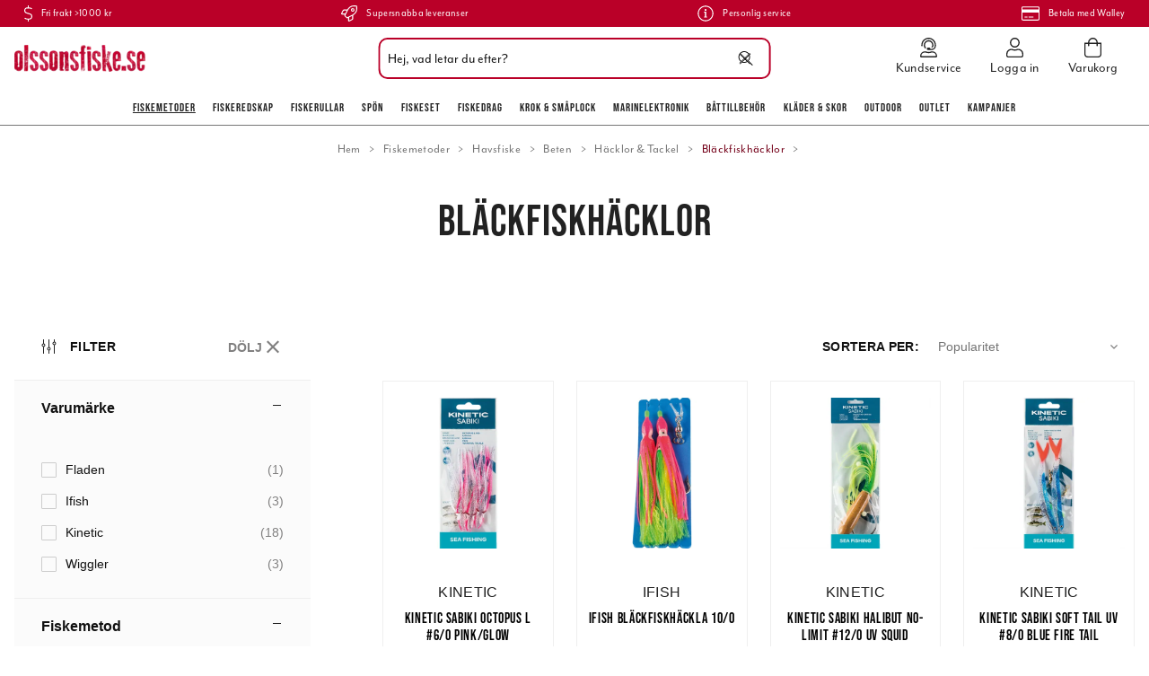

--- FILE ---
content_type: text/html
request_url: https://www.olssonsfiske.se/fiskemetoder/havsfiske/beten/hacklor-tackel/blackfiskhacklor
body_size: 36021
content:
<!doctype html><html lang="sv"><head><meta charset="utf-8"/><title data-rh="true">Bläckfiskhäcklor online hos olssonsfiske.se</title>
  <script>
  window.polyFillsLoaded = false;

    // This is the base function that is later supplanted by startClient.tsx when it is ready to start the client
  window.bootShop = function() {
    window.polyFillsLoaded = true;
  };  
  
  // Set the polyFillsLoaded flag to true and start the shop
  window.onPolyfillLoad = function() {
    window.polyFillsLoaded = true;
    window.bootShop();
  };  
    
  
  // If polyfill service does not respond, start the shop anyway
  if (false) {
    setTimeout(function () {
      if(!window.polyFillsLoaded) {
        window.bootShop();
      }
    }, 5000);
  }
  </script>

  <script>window.bootShop();</script>
<link data-chunk="Findify-CategoryPage-CategoryPage" rel="preload" as="style" href="/static/css/style-StandardCategoryPage-a6fce26b.chunk.css">
<link data-chunk="client" rel="preload" as="style" href="/static/css/style-3897ff10.css">
<link data-chunk="client" rel="preload" as="script" href="/static/js/apollo.6.3.5.vendor.js">
<link data-chunk="client" rel="preload" as="script" href="/static/js/react.6.3.5.vendor.js">
<link data-chunk="client" rel="preload" as="script" href="/static/js/bundle.4886e5d9.js">
<link data-chunk="client" rel="preload" as="script" href="/static/js/bundle.7d7b522e.js">
<link data-chunk="Findify-CategoryPage-CategoryPage" rel="preload" as="script" href="/static/js/98.97f1ef65.chunk.js">
<link data-chunk="Findify-CategoryPage-CategoryPage" rel="preload" as="script" href="/static/js/539.80de0ddd.chunk.js">
<link data-chunk="Findify-CategoryPage-CategoryPage" rel="preload" as="script" href="/static/js/StandardCategoryPage.fe24e834.chunk.js"><script>window.polyFillsLoaded=!0</script><meta name="viewport" content="width=device-width,initial-scale=1,shrink-to-fit=no"/><meta name="theme-color" content="#000000"/><link rel="manifest" href="/manifest.json"/><link rel="icon" href="/favicon.ico" sizes="32x32"/><link rel="apple-touch-icon" href="/apple-touch-icon.png"/><meta data-rh="true" name="description" content="Vi har ett brett sortiment av Bläckfiskhäcklor från välkända varumärken till superlåga priser, gediget kunnande, suverän service och snabba leveranser."/><meta data-rh="true" name="keywords" content="Bläckfiskhäcklor, fiskebutik på nätet, fiskebutik online, jerkfiske, jerk, vertikalfiske, vertikal, outdoor, fiskebutik, online, onlinebutik, nätbutik, fiskeprylar, sportfiskegrejer, sportfiskeprylar, fiskegrejer, abu, abu garcia, berkley, beten, pure fishing, nano, esox, drag, fiske, fiskedrag, sportfiske, fiskeredskap, fiskeutrustning, fisk, fiska, fiskekniv, filekniv, fireline, flätlina, fiskelina, olsons fiske, ohlsons fiske, ohlssons fiske, olssons fiske, olssonsfiske, sportfiska, sportfiske, sport, fritid, fritidsfiske, outdoor, ute, natur, kräftbur, kräftmjärde, trappy, äventyr, trolling, trollingfiske, trollingdrag, trolla, svirvla, kasta, vinterfiske, vinterfiska, isfiske, isfiska, ismete, flugfiske, flugfiska, flugbindning, fluga, vertikalfiske, spinnfiske, haspel, mete, meta, havsfiske, angel, angelfiske, angelfiska, bete, beten, wobbler, spinnare, skeddrag, drag, rulle, rullar, fiskerulle, fiskerullar, spö, spön, abu, abu garcia, berkley, penn, fenwick, doggerlina, mitchell, penn, shakespeare, spider, stren, purefishing, shimano, ron thompson, trollingcenter, trolling, trolla, okuma, savagear, prologic, bios, daiwa, power bait, wiggler, watersnake, bomber, ciscokid, land, hav, kust, sjö, flod, å, vatten, vinter, sommar, vår, höst, flöte, båt, båtmotor, lina, linor, krok, enkelkrok, flugkrok, trekrok, tafs, wire, djuprigg, flytoverall, sundridge, normark, svendsen, shimano, okuma, fenwick, berkley, power bait, mask, maggot, kläder, fiske kläder, fiskekläder, flytväst, baltic, rapala, nokia, power, stövlar, buster jerk, vadarstövlar, gulp, löja, nokia, predator, wolfram, wobbler, mormyska, imax, regatta, nedfiske, nedjiggar, creaturebaits, kräftjiggar, nedspön, nedhead, nedskallar, nedjigghuvud, googan baits"/><meta data-rh="true" property="og:url" content="https://www.olssonsfiske.se/fiskemetoder/havsfiske/beten/hacklor-tackel/blackfiskhacklor"/><meta data-rh="true" property="og:title" content="Bläckfiskhäcklor online hos olssonsfiske.se"/><meta data-rh="true" property="og:description" content="Vi har ett brett sortiment av Bläckfiskhäcklor från välkända varumärken till superlåga priser, gediget kunnande, suverän service och snabba leveranser."/><link data-rh="true" rel="preconnect" href="https://storeapi.jetshop.io"/><link data-rh="true" rel="canonical" href="https://www.olssonsfiske.se/fiskemetoder/havsfiske/beten/hacklor-tackel/blackfiskhacklor"/><script>window.__ACTIVE_BREAKPOINT__ = "lg";</script><link data-chunk="client" rel="stylesheet" href="/static/css/style-3897ff10.css">
<link data-chunk="Findify-CategoryPage-CategoryPage" rel="stylesheet" href="/static/css/style-StandardCategoryPage-a6fce26b.chunk.css"></head><body class="no-js"><script>document.body.className=document.body.className.replace("no-js","")</script><div id="root"><div class="cb78wnl"><div data-scrolling="false" class="d17r8ep0"></div><header class="dbpo9ds"><div data-scrolling="false" class="t1sr166x"><div class="max-width-wrapper mjqp9b6"><div class="c1xoah0j"><ul class="top-bar-usp-list"><li class="ltgrx9t"><svg aria-hidden="true" focusable="false" data-prefix="fal" data-icon="dollar-sign" class="svg-inline--fa fa-dollar-sign s1twxchp" role="img" xmlns="http://www.w3.org/2000/svg" viewBox="0 0 256 512"><path fill="currentColor" d="M191.9 259.3L73.7 222.2C49.2 214.5 32 189 32 160.3 32 124.8 57.6 96 89 96h73.8c22.2 0 43.3 8.6 60.1 24.5 3.1 2.9 7.8 3.2 11 .3l11.9-10.8c3.4-3.1 3.6-8.4.4-11.6-22.8-22-52.7-34.5-83.3-34.5H144V8c0-4.4-3.6-8-8-8h-16c-4.4 0-8 3.6-8 8v56H89c-49.1 0-89 43.2-89 96.3 0 42.6 26.4 80.6 64.1 92.4l118.2 37.1c24.6 7.7 41.7 33.2 41.7 61.9 0 35.4-25.6 64.3-57 64.3H93.2c-22.2 0-43.3-8.6-60.1-24.5-3.1-2.9-7.8-3.2-11-.3L10.3 402c-3.3 3-3.6 8.4-.3 11.5 22.8 22 52.7 34.5 83.3 34.5H112v56c0 4.4 3.6 8 8 8h16c4.4 0 8-3.6 8-8v-56h23c49.1 0 89-43.2 89-96.3 0-42.5-26.4-80.5-64.1-92.4z"></path></svg><span>Fri frakt >1000 kr</span></li><li class="ltgrx9t"><svg aria-hidden="true" focusable="false" data-prefix="fal" data-icon="rocket" class="svg-inline--fa fa-rocket s1twxchp" role="img" xmlns="http://www.w3.org/2000/svg" viewBox="0 0 512 512"><path fill="currentColor" d="M505.07337,19.34375C503.85462,13.73438,498.32338,8.20312,492.72964,7c-32.62885-7-58.162-7-83.57017-7C305.39988,0,242.95858,55.09375,196.236,128H94.82015c-16.34567.01562-35.53314,11.875-42.87883,26.48438L2.53125,253.29688A28.125,28.125,0,0,0,0,264a24.00659,24.00659,0,0,0,24.00191,24h92.63266l-10.59373,21.42188c-9.33592,18.91015,4.27733,34.77539,6.15624,36.625l53.75381,53.71874c1.85352,1.86329,17.789,15.47852,36.62885,6.14063l21.37692-10.57813V488a24.14815,24.14815,0,0,0,24.00191,24,28.02956,28.02956,0,0,0,10.625-2.53125l98.72835-49.39063c14.625-7.3125,26.50191-26.5,26.50191-42.85937V315.70312C456.6008,268.9375,511.98156,206.25,511.98156,103,512.07531,77.46875,512.07531,52,505.07337,19.34375ZM36.94134,256l43.59759-87.20312c2.46874-4.82813,8.84373-8.78126,14.28122-8.79688h85.19517c-13.93943,28.0625-31.72065,64-47.56632,96ZM351.84316,417.1875c-.03125,5.4375-4.002,11.84375-8.87694,14.26562L255.95855,475V379.48438c32.00386-15.82813,67.81825-33.59376,95.88461-47.54688Zm14.625-128.28125c-39.50383,19.78125-135.88649,67.4375-177.92157,88.23437l-53.81632-53.54687c20.87692-42.23437,68.537-138.59375,88.22642-178.1875C273.17923,67,330.65374,32,409.15947,32c21.53317,0,42.00384,0,66.63075,4.29688,4.34374,24.85937,4.25,45.20312,4.18749,66.6875C479.97771,181.0625,444.97582,238.45312,366.46813,288.90625ZM367.98962,88.0293a55.99512,55.99512,0,1,0,55.99209,55.99414A56.01691,56.01691,0,0,0,367.98962,88.0293Zm0,79.99218a23.998,23.998,0,1,1,23.99605-23.998A24.02247,24.02247,0,0,1,367.98962,168.02148Z"></path></svg><span>Supersnabba leveranser</span></li><li class="ltgrx9t"><svg aria-hidden="true" focusable="false" data-prefix="fal" data-icon="info-circle" class="svg-inline--fa fa-info-circle s1twxchp" role="img" xmlns="http://www.w3.org/2000/svg" viewBox="0 0 512 512"><path fill="currentColor" d="M256 40c118.621 0 216 96.075 216 216 0 119.291-96.61 216-216 216-119.244 0-216-96.562-216-216 0-119.203 96.602-216 216-216m0-32C119.043 8 8 119.083 8 256c0 136.997 111.043 248 248 248s248-111.003 248-248C504 119.083 392.957 8 256 8zm-36 344h12V232h-12c-6.627 0-12-5.373-12-12v-8c0-6.627 5.373-12 12-12h48c6.627 0 12 5.373 12 12v140h12c6.627 0 12 5.373 12 12v8c0 6.627-5.373 12-12 12h-72c-6.627 0-12-5.373-12-12v-8c0-6.627 5.373-12 12-12zm36-240c-17.673 0-32 14.327-32 32s14.327 32 32 32 32-14.327 32-32-14.327-32-32-32z"></path></svg><span>Personlig service</span></li><li class="ltgrx9t"><svg aria-hidden="true" focusable="false" data-prefix="fal" data-icon="credit-card" class="svg-inline--fa fa-credit-card s1twxchp" role="img" xmlns="http://www.w3.org/2000/svg" viewBox="0 0 576 512"><path fill="currentColor" d="M528 32H48C21.5 32 0 53.5 0 80v352c0 26.5 21.5 48 48 48h480c26.5 0 48-21.5 48-48V80c0-26.5-21.5-48-48-48zM48 64h480c8.8 0 16 7.2 16 16v48H32V80c0-8.8 7.2-16 16-16zm480 384H48c-8.8 0-16-7.2-16-16V224h512v208c0 8.8-7.2 16-16 16zm-336-84v8c0 6.6-5.4 12-12 12h-72c-6.6 0-12-5.4-12-12v-8c0-6.6 5.4-12 12-12h72c6.6 0 12 5.4 12 12zm192 0v8c0 6.6-5.4 12-12 12H236c-6.6 0-12-5.4-12-12v-8c0-6.6 5.4-12 12-12h136c6.6 0 12 5.4 12 12z"></path></svg><span>Betala med Walley</span></li></ul></div></div></div><div data-scrolling="false" class="d1n9xo22"><div class="page-padding p1eyj0vh"><div class="i9oo5t2"><div data-scrolling="false" class="srrfwnd"><a title="Hem" href="/"><div data-flight-image-container="" data-flight-image-loaded="false" style="position:relative;overflow:hidden;width:100%;height:auto;padding-bottom:20.5479%"><picture data-flight-image-placeholder=""><img alt="" src="https://www.olssonsfiske.se/pub_images/original/olssonsfiske_logo.png?extend=copy&amp;width=146&amp;method=fit&amp;height=30&amp;sigma=2.5&amp;minampl=0.5&amp;quality=30&amp;type=auto" loading="lazy" aria-hidden="true" style="position:absolute;top:0;left:0;width:100%;height:100%;padding-top:0;object-position:center;object-fit:contain;opacity:0.6;transition-delay:500ms;font-family:&quot;object-fit: contain&quot;"/></picture><picture data-flight-image=""><source type="image/webp" srcSet="https://www.olssonsfiske.se/pub_images/original/olssonsfiske_logo.png?extend=copy&amp;width=146&amp;method=fit&amp;height=30&amp;type=webp 146w, https://www.olssonsfiske.se/pub_images/original/olssonsfiske_logo.png?extend=copy&amp;width=292&amp;method=fit&amp;height=60&amp;type=webp 292w" sizes="(max-width: 20rem) 146px, (max-width: 40rem) 146px, (max-width: 50rem) 146px, (max-width: 64rem) 146px, 146px"/><source type="image/png" srcSet="https://www.olssonsfiske.se/pub_images/original/olssonsfiske_logo.png?extend=copy&amp;width=146&amp;method=fit&amp;height=30 146w, https://www.olssonsfiske.se/pub_images/original/olssonsfiske_logo.png?extend=copy&amp;width=292&amp;method=fit&amp;height=60 292w" sizes="(max-width: 20rem) 146px, (max-width: 40rem) 146px, (max-width: 50rem) 146px, (max-width: 64rem) 146px, 146px"/><img alt="Logo of Olssons Fiske" sizes="(max-width: 20rem) 146px, (max-width: 40rem) 146px, (max-width: 50rem) 146px, (max-width: 64rem) 146px, 146px" srcSet="https://www.olssonsfiske.se/pub_images/original/olssonsfiske_logo.png?extend=copy&amp;width=146&amp;method=fit&amp;height=30 146w, https://www.olssonsfiske.se/pub_images/original/olssonsfiske_logo.png?extend=copy&amp;width=292&amp;method=fit&amp;height=60 292w" src="https://www.olssonsfiske.se/pub_images/original/olssonsfiske_logo.png" loading="lazy" fetchpriority="auto" style="position:absolute;top:0;left:0;width:100%;height:100%;padding-top:0;object-position:center;object-fit:contain;opacity:0;transition:opacity 500ms;font-family:&quot;object-fit: contain&quot;"/></picture><noscript><picture><img alt="Logo of Olssons Fiske" sizes="(max-width: 20rem) 146px, (max-width: 40rem) 146px, (max-width: 50rem) 146px, (max-width: 64rem) 146px, 146px" srcSet="https://www.olssonsfiske.se/pub_images/original/olssonsfiske_logo.png?extend=copy&amp;width=146&amp;method=fit&amp;height=30 146w, https://www.olssonsfiske.se/pub_images/original/olssonsfiske_logo.png?extend=copy&amp;width=292&amp;method=fit&amp;height=60 292w" src="https://www.olssonsfiske.se/pub_images/original/olssonsfiske_logo.png" loading="lazy" fetchpriority="auto" style="position:absolute;top:0;left:0;width:100%;height:100%;padding-top:0;object-position:center;object-fit:contain"/></picture></noscript></div></a></div><div class="svvyv8u"><div class="findify-search-bar  s1d3pc0j"><div><input id="findify-search-input" type="search" aria-label="Sök" placeholder="Hej, vad letar du efter?" value=""/><span class="search-icon"><svg aria-hidden="true" focusable="false" data-prefix="fal" data-icon="search" class="svg-inline--fa fa-search sl7vid7" role="img" xmlns="http://www.w3.org/2000/svg" viewBox="0 0 512 512"><path fill="currentColor" d="M508.5 481.6l-129-129c-2.3-2.3-5.3-3.5-8.5-3.5h-10.3C395 312 416 262.5 416 208 416 93.1 322.9 0 208 0S0 93.1 0 208s93.1 208 208 208c54.5 0 104-21 141.1-55.2V371c0 3.2 1.3 6.2 3.5 8.5l129 129c4.7 4.7 12.3 4.7 17 0l9.9-9.9c4.7-4.7 4.7-12.3 0-17zM208 384c-97.3 0-176-78.7-176-176S110.7 32 208 32s176 78.7 176 176-78.7 176-176 176z"></path></svg></span><span class="close-icon"><svg width="13" height="13" viewBox="0 0 13 13" xmlns="http://www.w3.org/2000/svg"><path d="M6.3 6.26l-.347-.36-.373.36.373.36.347-.36zM11.61.44L5.953 5.9l.694.72 5.657-5.46-.694-.72zM5.953 6.62l5.657 5.458.694-.72L6.647 5.9l-.694.72z" fill="#FFF"></path><path d="M6.3 6.24l.347.36.373-.36-.373-.36-.347.36zM.99 12.06L6.647 6.6l-.694-.72-5.657 5.46.694.72zm5.657-6.18L.99.423l-.694.72L5.953 6.6l.694-.72z" fill="#FFF"></path></svg></span></div></div></div><ul class="top-nav-list right ly0v7d6"><li font-size="1" class="l1smy2jg"><a class="h1esmc24" href="/kundservice"><svg aria-hidden="true" focusable="false" data-prefix="fal" data-icon="user-headset" class="svg-inline--fa fa-user-headset header-icon" role="img" xmlns="http://www.w3.org/2000/svg" viewBox="0 0 448 512"><path fill="currentColor" d="M320 352h-4.7c-12.16 0-24 2.9-35.5 6.8a173.76 173.76 0 0 1-111.64 0c-11.48-3.9-23.29-6.78-35.42-6.78H128A128 128 0 0 0 0 480a32 32 0 0 0 32 32h384a32 32 0 0 0 32-32 128 128 0 0 0-128-128zM32 480a96.1 96.1 0 0 1 96-96h4.74c6.92 0 14.92 1.62 25.16 5.09a205.75 205.75 0 0 0 132.16 0c10.31-3.49 18.33-5.11 25.24-5.11h4.7a96.1 96.1 0 0 1 96 96zm16-256a16 16 0 0 0 16-16v-16c0-88.22 71.78-160 160-160s160 71.78 160 160v16a80.09 80.09 0 0 1-80 80h-32a32 32 0 0 0-32-32h-32a32 32 0 0 0 0 64h96a112.14 112.14 0 0 0 112-112v-16C416 86.12 329.88 0 224 0S32 86.12 32 192v16a16 16 0 0 0 16 16zM224 96a95.57 95.57 0 0 1 71.23 159.76c0 .09.13.15.18.24H304a47.89 47.89 0 0 0 40.55-22.58C349 220.36 352 206.58 352 192a128 128 0 0 0-256 0c0 40.42 19.1 76 48.35 99.47-.06-1.17-.35-2.28-.35-3.47a63.25 63.25 0 0 1 8.93-32A95.58 95.58 0 0 1 224 96z"></path></svg><span class="h1blia41">Kundservice</span></a></li><li font-size="1" class="l1smy2jg"><a class="h1esmc24" href="/my-pages"><svg aria-hidden="true" focusable="false" data-prefix="fal" data-icon="user" class="svg-inline--fa fa-user header-icon" role="img" xmlns="http://www.w3.org/2000/svg" viewBox="0 0 448 512"><path fill="currentColor" d="M313.6 288c-28.7 0-42.5 16-89.6 16-47.1 0-60.8-16-89.6-16C60.2 288 0 348.2 0 422.4V464c0 26.5 21.5 48 48 48h352c26.5 0 48-21.5 48-48v-41.6c0-74.2-60.2-134.4-134.4-134.4zM416 464c0 8.8-7.2 16-16 16H48c-8.8 0-16-7.2-16-16v-41.6C32 365.9 77.9 320 134.4 320c19.6 0 39.1 16 89.6 16 50.4 0 70-16 89.6-16 56.5 0 102.4 45.9 102.4 102.4V464zM224 256c70.7 0 128-57.3 128-128S294.7 0 224 0 96 57.3 96 128s57.3 128 128 128zm0-224c52.9 0 96 43.1 96 96s-43.1 96-96 96-96-43.1-96-96 43.1-96 96-96z"></path></svg><span class="h1blia41">Logga in</span></a></li><li font-size="1" class="l1smy2jg"><button class="b1sx7fzi"><svg aria-hidden="true" focusable="false" data-prefix="fal" data-icon="shopping-bag" class="svg-inline--fa fa-shopping-bag header-icon" role="img" xmlns="http://www.w3.org/2000/svg" viewBox="0 0 448 512"><path fill="currentColor" d="M352 128C352 57.421 294.579 0 224 0 153.42 0 96 57.421 96 128H0v304c0 44.183 35.817 80 80 80h288c44.183 0 80-35.817 80-80V128h-96zM224 32c52.935 0 96 43.065 96 96H128c0-52.935 43.065-96 96-96zm192 400c0 26.467-21.533 48-48 48H80c-26.467 0-48-21.533-48-48V160h64v48c0 8.837 7.164 16 16 16s16-7.163 16-16v-48h192v48c0 8.837 7.163 16 16 16s16-7.163 16-16v-48h64v272z"></path></svg><span class="h1blia41"><span>Varukorg</span></span></button></li></ul></div></div></div><div data-scrolling="false" class="d199yfgz"><ul data-scrolling="false" class="l1kfsmkv"><li class=""><a aria-current="page" class="active" href="/fiskemetoder">Fiskemetoder</a></li><li class=""><a href="/fiskeredskap">Fiskeredskap</a></li><li class=""><a href="/rullar-2">Fiskerullar</a></li><li class=""><a href="/spon-2">Spön</a></li><li class=""><a href="/fiskeset">Fiskeset</a></li><li class=""><a href="/beten">Fiskedrag</a></li><li class=""><a href="/krok-smaplock">Krok &amp; Småplock</a></li><li class=""><a href="/marinelektronik">Marinelektronik</a></li><li class=""><a href="/battillbehor">Båttillbehör</a></li><li class=""><a href="/klader-skor">Kläder &amp; skor</a></li><li class=""><a href="/outdoor">Outdoor</a></li><li class=""><a href="/outlet">Outlet</a></li><li class=""><a href="/kampanjer">Kampanjer</a></li></ul></div></header><main class="c19xxxo7"><div class="mb667ip"><script data-testid="structured-data" type="application/ld+json">{"@context":"https://schema.org","@type":"CollectionPage","name":"Bläckfiskhäcklor","description":""}</script><div class="coj3rba"><header class="standard c12wlfkb"><div class="cdgu1q5"><div class="breadcrumbs-wrapper b1xn6lpx"><script data-testid="structured-data" type="application/ld+json">{"@context":"https://schema.org","@type":"BreadcrumbList","itemListElement":[{"@type":"ListItem","position":1,"name":"Fiskemetoder","item":"https://www.olssonsfiske.se/fiskemetoder"},{"@type":"ListItem","position":2,"name":"Havsfiske","item":"https://www.olssonsfiske.se/fiskemetoder/havsfiske"},{"@type":"ListItem","position":3,"name":"Beten","item":"https://www.olssonsfiske.se/fiskemetoder/havsfiske/beten"},{"@type":"ListItem","position":4,"name":"Häcklor & Tackel","item":"https://www.olssonsfiske.se/fiskemetoder/havsfiske/beten/hacklor-tackel"},{"@type":"ListItem","position":5,"name":"Bläckfiskhäcklor"}]}</script><ul class="s1trcchx"><li class="b1943hhp"><a href="/">Hem</a></li><li class="b1943hhp"><a href="/fiskemetoder">Fiskemetoder</a></li><li class="b1943hhp"><a href="/fiskemetoder/havsfiske">Havsfiske</a></li><li class="b1943hhp"><a href="/fiskemetoder/havsfiske/beten">Beten</a></li><li class="b1943hhp"><a href="/fiskemetoder/havsfiske/beten/hacklor-tackel">Häcklor &amp; Tackel</a></li><li class="b1943hhp">Bläckfiskhäcklor</li></ul></div><h1 data-testid="page-header" class="cct3ld0">Bläckfiskhäcklor</h1></div></header><div class="c1y642u4 max-width-wrapper mjqp9b6"><div></div><div style="display:flex;justify-content:center"><svg class="s281cpt" width="65px" height="65px" viewBox="0 0 66 66" xmlns="http://www.w3.org/2000/svg"><circle class="path" fill="none" cx="33" cy="33" r="30"></circle></svg></div></div></div></div></main><footer class="fb98ch5"><div class="newsletter-box"><div class="n3qxcg1"><div><div data-flight-image-container="" data-flight-image-loaded="false" style="position:relative;overflow:hidden;width:100%;height:auto;padding-bottom:50.0000%"><picture data-flight-image-placeholder=""><img alt="" src="https://www.olssonsfiske.se/pub_docs/files/Custom_Item_Images/nyhetsbrev.jpg?extend=copy&amp;width=320&amp;method=crop&amp;height=160&amp;sigma=2.5&amp;minampl=0.5&amp;quality=30&amp;type=auto" loading="lazy" aria-hidden="true" style="position:absolute;top:0;left:0;width:100%;height:100%;padding-top:0;object-position:center;object-fit:cover;opacity:0.6;transition-delay:500ms;font-family:&quot;object-fit: cover&quot;"/></picture><picture data-flight-image=""><source type="image/webp" srcSet="https://www.olssonsfiske.se/pub_docs/files/Custom_Item_Images/nyhetsbrev.jpg?extend=copy&amp;width=1024&amp;method=crop&amp;height=512&amp;type=webp 1024w, https://www.olssonsfiske.se/pub_docs/files/Custom_Item_Images/nyhetsbrev.jpg?extend=copy&amp;width=1280&amp;method=crop&amp;height=640&amp;type=webp 1280w, https://www.olssonsfiske.se/pub_docs/files/Custom_Item_Images/nyhetsbrev.jpg?extend=copy&amp;width=320&amp;method=crop&amp;height=160&amp;type=webp 320w, https://www.olssonsfiske.se/pub_docs/files/Custom_Item_Images/nyhetsbrev.jpg?extend=copy&amp;width=400&amp;method=crop&amp;height=200&amp;type=webp 400w, https://www.olssonsfiske.se/pub_docs/files/Custom_Item_Images/nyhetsbrev.jpg?extend=copy&amp;width=512&amp;method=crop&amp;height=256&amp;type=webp 512w, https://www.olssonsfiske.se/pub_docs/files/Custom_Item_Images/nyhetsbrev.jpg?extend=copy&amp;width=640&amp;method=crop&amp;height=320&amp;type=webp 640w, https://www.olssonsfiske.se/pub_docs/files/Custom_Item_Images/nyhetsbrev.jpg?extend=copy&amp;width=800&amp;method=crop&amp;height=400&amp;type=webp 800w" sizes="(max-width: 20rem) 100vw, (max-width: 40rem) 100vw, (max-width: 50rem) 50vw, (max-width: 64rem) 50vw, 50vw"/><source type="image/jpeg" srcSet="https://www.olssonsfiske.se/pub_docs/files/Custom_Item_Images/nyhetsbrev.jpg?extend=copy&amp;width=1024&amp;method=crop&amp;height=512 1024w, https://www.olssonsfiske.se/pub_docs/files/Custom_Item_Images/nyhetsbrev.jpg?extend=copy&amp;width=1280&amp;method=crop&amp;height=640 1280w, https://www.olssonsfiske.se/pub_docs/files/Custom_Item_Images/nyhetsbrev.jpg?extend=copy&amp;width=320&amp;method=crop&amp;height=160 320w, https://www.olssonsfiske.se/pub_docs/files/Custom_Item_Images/nyhetsbrev.jpg?extend=copy&amp;width=400&amp;method=crop&amp;height=200 400w, https://www.olssonsfiske.se/pub_docs/files/Custom_Item_Images/nyhetsbrev.jpg?extend=copy&amp;width=512&amp;method=crop&amp;height=256 512w, https://www.olssonsfiske.se/pub_docs/files/Custom_Item_Images/nyhetsbrev.jpg?extend=copy&amp;width=640&amp;method=crop&amp;height=320 640w, https://www.olssonsfiske.se/pub_docs/files/Custom_Item_Images/nyhetsbrev.jpg?extend=copy&amp;width=800&amp;method=crop&amp;height=400 800w" sizes="(max-width: 20rem) 100vw, (max-width: 40rem) 100vw, (max-width: 50rem) 50vw, (max-width: 64rem) 50vw, 50vw"/><img alt="båt på lugnt hav i solnedgång" sizes="(max-width: 20rem) 100vw, (max-width: 40rem) 100vw, (max-width: 50rem) 50vw, (max-width: 64rem) 50vw, 50vw" srcSet="https://www.olssonsfiske.se/pub_docs/files/Custom_Item_Images/nyhetsbrev.jpg?extend=copy&amp;width=1024&amp;method=crop&amp;height=512 1024w, https://www.olssonsfiske.se/pub_docs/files/Custom_Item_Images/nyhetsbrev.jpg?extend=copy&amp;width=1280&amp;method=crop&amp;height=640 1280w, https://www.olssonsfiske.se/pub_docs/files/Custom_Item_Images/nyhetsbrev.jpg?extend=copy&amp;width=320&amp;method=crop&amp;height=160 320w, https://www.olssonsfiske.se/pub_docs/files/Custom_Item_Images/nyhetsbrev.jpg?extend=copy&amp;width=400&amp;method=crop&amp;height=200 400w, https://www.olssonsfiske.se/pub_docs/files/Custom_Item_Images/nyhetsbrev.jpg?extend=copy&amp;width=512&amp;method=crop&amp;height=256 512w, https://www.olssonsfiske.se/pub_docs/files/Custom_Item_Images/nyhetsbrev.jpg?extend=copy&amp;width=640&amp;method=crop&amp;height=320 640w, https://www.olssonsfiske.se/pub_docs/files/Custom_Item_Images/nyhetsbrev.jpg?extend=copy&amp;width=800&amp;method=crop&amp;height=400 800w" src="https://www.olssonsfiske.se/pub_docs/files/Custom_Item_Images/nyhetsbrev.jpg" loading="lazy" fetchpriority="auto" style="position:absolute;top:0;left:0;width:100%;height:100%;padding-top:0;object-position:center;object-fit:cover;opacity:0;transition:opacity 500ms;font-family:&quot;object-fit: cover&quot;"/></picture><noscript><picture><img alt="båt på lugnt hav i solnedgång" sizes="(max-width: 20rem) 100vw, (max-width: 40rem) 100vw, (max-width: 50rem) 50vw, (max-width: 64rem) 50vw, 50vw" srcSet="https://www.olssonsfiske.se/pub_docs/files/Custom_Item_Images/nyhetsbrev.jpg?extend=copy&amp;width=1024&amp;method=crop&amp;height=512 1024w, https://www.olssonsfiske.se/pub_docs/files/Custom_Item_Images/nyhetsbrev.jpg?extend=copy&amp;width=1280&amp;method=crop&amp;height=640 1280w, https://www.olssonsfiske.se/pub_docs/files/Custom_Item_Images/nyhetsbrev.jpg?extend=copy&amp;width=320&amp;method=crop&amp;height=160 320w, https://www.olssonsfiske.se/pub_docs/files/Custom_Item_Images/nyhetsbrev.jpg?extend=copy&amp;width=400&amp;method=crop&amp;height=200 400w, https://www.olssonsfiske.se/pub_docs/files/Custom_Item_Images/nyhetsbrev.jpg?extend=copy&amp;width=512&amp;method=crop&amp;height=256 512w, https://www.olssonsfiske.se/pub_docs/files/Custom_Item_Images/nyhetsbrev.jpg?extend=copy&amp;width=640&amp;method=crop&amp;height=320 640w, https://www.olssonsfiske.se/pub_docs/files/Custom_Item_Images/nyhetsbrev.jpg?extend=copy&amp;width=800&amp;method=crop&amp;height=400 800w" src="https://www.olssonsfiske.se/pub_docs/files/Custom_Item_Images/nyhetsbrev.jpg" loading="lazy" fetchpriority="auto" style="position:absolute;top:0;left:0;width:100%;height:100%;padding-top:0;object-position:center;object-fit:cover"/></picture></noscript></div></div><div class="text-wrapper"><span>Missa inget nytt</span><h2>Prenumerera på vårt nyhetsbrev</h2><div class="wmsu1vc"><form><input type="email" placeholder="Ange e-postadress" aria-label="Ange e-postadress"/><button style="opacity:0.5">Skicka</button></form></div></div></div></div><div class="footer-content"><div class="max-width-wrapper mjqp9b6"><div class="f1p4caxx"><div><h3>Kundtjänst</h3><ul><li><a href="/kundservice">Kundservice</a></li><li><a href="/superbradis-1">Superbrådis</a></li><li><a href="https://olssonsfiske.freshdesk.com/support/solutions/articles/14000057379-kop-leveransvillkor" target="_blank" rel="noreferrer">Köpvillkor</a></li><li><a href="https://olssonsfiske.freshdesk.com/support/solutions/articles/14000057250-hur-sparar-jag-mitt-paket-" target="_blank" rel="noreferrer">Spåra ditt paket</a></li><li><a href="https://olssonsfiske.freshdesk.com/support/solutions/articles/14000057240-hur-returnerar-jag-en-vara-vid-byte-angat-k%C3%B6p-" target="_blank" rel="noreferrer">Retur &amp; byte</a></li><li><a href="https://olssonsfiske.freshdesk.com/support/solutions/folders/14000114062" target="_blank" rel="noreferrer">Reklamation</a></li><li><a href="/fiskeredskap/of-specialsortiment/presentkort/presentkort-1">Presentkort</a></li><li><a href="/betala-offert-order">Betala offert</a></li><li><a href="https://olssonsfiske.freshdesk.com/support/solutions/articles/14000057253-teknisk-support" target="_blank" rel="noreferrer">Teknisk support</a></li><li><a href="/bestalla-reservdelar-via-postorder">Reservdelar</a></li><li><a href="/tillaggstjanster">Tilläggstjänster</a></li><li><a href="https://olssonsfiske.freshdesk.com/support/solutions/articles/14000086499-sekretesspolicy" target="_blank" rel="noreferrer">Intergritetspolicy</a></li></ul></div><div><h3>Information</h3><ul><li><a href="/om-foretaget">Om Olssons Fiske</a></li><li><a href="/om-olssons-fiske-dk">Om Olssons Fiske (DK)</a></li><li><a href="/about-us">About Olssons Fiske</a></li><li><a href="/ber-olssons-fiske">Über Olssons Fiske</a></li><li><a href="/tietoja-olssons-fiske">Tietoja Olssons Fiske</a></li><li><a href="/kontakta-oss">Kontakta oss</a></li><li><a href="/butik">Besök vår butik</a></li><li><a href="/butik-eng">Visit our store</a></li><li><a href="/oppettider">Öppetider</a></li><li><a href="/katalog">Kundtidning</a></li><li><a href="/jobb">Jobba hos oss</a></li></ul></div><div><h3>Följ Olssons fiske</h3><ul><li><a href="https://www.instagram.com/olssonsfiske.se/" target="_blank" rel="noreferrer">Instagram</a></li><li><a href="https://www.facebook.com/olssonsfiske/" target="_blank" rel="noreferrer">Facebook</a></li><li><a href="https://www.youtube.com/user/olssonsfiske" target="_blank" rel="noreferrer">Youtube</a></li></ul></div><div class="logo-wrapper"><div data-flight-image-container="" data-flight-image-loaded="false" style="position:relative;overflow:hidden;width:100%;height:auto;padding-bottom:20.5479%"><picture data-flight-image-placeholder=""><img alt="" src="https://www.olssonsfiske.se/pub_images/original/olssonsfiske_logo.png?extend=copy&amp;width=200&amp;method=fit&amp;height=41&amp;sigma=2.5&amp;minampl=0.5&amp;quality=30&amp;type=auto" loading="lazy" aria-hidden="true" style="position:absolute;top:0;left:0;width:100%;height:100%;padding-top:0;object-position:center;object-fit:contain;opacity:0.6;transition-delay:500ms;font-family:&quot;object-fit: contain&quot;"/></picture><picture data-flight-image=""><source type="image/webp" srcSet="https://www.olssonsfiske.se/pub_images/original/olssonsfiske_logo.png?extend=copy&amp;width=1280&amp;method=fit&amp;height=263&amp;type=webp 1280w, https://www.olssonsfiske.se/pub_images/original/olssonsfiske_logo.png?extend=copy&amp;width=200&amp;method=fit&amp;height=41&amp;type=webp 200w, https://www.olssonsfiske.se/pub_images/original/olssonsfiske_logo.png?extend=copy&amp;width=256&amp;method=fit&amp;height=53&amp;type=webp 256w, https://www.olssonsfiske.se/pub_images/original/olssonsfiske_logo.png?extend=copy&amp;width=320&amp;method=fit&amp;height=66&amp;type=webp 320w, https://www.olssonsfiske.se/pub_images/original/olssonsfiske_logo.png?extend=copy&amp;width=400&amp;method=fit&amp;height=82&amp;type=webp 400w, https://www.olssonsfiske.se/pub_images/original/olssonsfiske_logo.png?extend=copy&amp;width=512&amp;method=fit&amp;height=105&amp;type=webp 512w, https://www.olssonsfiske.se/pub_images/original/olssonsfiske_logo.png?extend=copy&amp;width=640&amp;method=fit&amp;height=132&amp;type=webp 640w" sizes="(max-width: 20rem) 100vw, (max-width: 40rem) 100vw, (max-width: 50rem) 25vw, (max-width: 64rem) 25vw, 25vw"/><source type="image/png" srcSet="https://www.olssonsfiske.se/pub_images/original/olssonsfiske_logo.png?extend=copy&amp;width=1280&amp;method=fit&amp;height=263 1280w, https://www.olssonsfiske.se/pub_images/original/olssonsfiske_logo.png?extend=copy&amp;width=200&amp;method=fit&amp;height=41 200w, https://www.olssonsfiske.se/pub_images/original/olssonsfiske_logo.png?extend=copy&amp;width=256&amp;method=fit&amp;height=53 256w, https://www.olssonsfiske.se/pub_images/original/olssonsfiske_logo.png?extend=copy&amp;width=320&amp;method=fit&amp;height=66 320w, https://www.olssonsfiske.se/pub_images/original/olssonsfiske_logo.png?extend=copy&amp;width=400&amp;method=fit&amp;height=82 400w, https://www.olssonsfiske.se/pub_images/original/olssonsfiske_logo.png?extend=copy&amp;width=512&amp;method=fit&amp;height=105 512w, https://www.olssonsfiske.se/pub_images/original/olssonsfiske_logo.png?extend=copy&amp;width=640&amp;method=fit&amp;height=132 640w" sizes="(max-width: 20rem) 100vw, (max-width: 40rem) 100vw, (max-width: 50rem) 25vw, (max-width: 64rem) 25vw, 25vw"/><img alt="Logo of Olssons Fiske" sizes="(max-width: 20rem) 100vw, (max-width: 40rem) 100vw, (max-width: 50rem) 25vw, (max-width: 64rem) 25vw, 25vw" srcSet="https://www.olssonsfiske.se/pub_images/original/olssonsfiske_logo.png?extend=copy&amp;width=1280&amp;method=fit&amp;height=263 1280w, https://www.olssonsfiske.se/pub_images/original/olssonsfiske_logo.png?extend=copy&amp;width=200&amp;method=fit&amp;height=41 200w, https://www.olssonsfiske.se/pub_images/original/olssonsfiske_logo.png?extend=copy&amp;width=256&amp;method=fit&amp;height=53 256w, https://www.olssonsfiske.se/pub_images/original/olssonsfiske_logo.png?extend=copy&amp;width=320&amp;method=fit&amp;height=66 320w, https://www.olssonsfiske.se/pub_images/original/olssonsfiske_logo.png?extend=copy&amp;width=400&amp;method=fit&amp;height=82 400w, https://www.olssonsfiske.se/pub_images/original/olssonsfiske_logo.png?extend=copy&amp;width=512&amp;method=fit&amp;height=105 512w, https://www.olssonsfiske.se/pub_images/original/olssonsfiske_logo.png?extend=copy&amp;width=640&amp;method=fit&amp;height=132 640w" src="https://www.olssonsfiske.se/pub_images/original/olssonsfiske_logo.png" loading="lazy" fetchpriority="auto" style="position:absolute;top:0;left:0;width:100%;height:100%;padding-top:0;object-position:center;object-fit:contain;opacity:0;transition:opacity 500ms;font-family:&quot;object-fit: contain&quot;"/></picture><noscript><picture><img alt="Logo of Olssons Fiske" sizes="(max-width: 20rem) 100vw, (max-width: 40rem) 100vw, (max-width: 50rem) 25vw, (max-width: 64rem) 25vw, 25vw" srcSet="https://www.olssonsfiske.se/pub_images/original/olssonsfiske_logo.png?extend=copy&amp;width=1280&amp;method=fit&amp;height=263 1280w, https://www.olssonsfiske.se/pub_images/original/olssonsfiske_logo.png?extend=copy&amp;width=200&amp;method=fit&amp;height=41 200w, https://www.olssonsfiske.se/pub_images/original/olssonsfiske_logo.png?extend=copy&amp;width=256&amp;method=fit&amp;height=53 256w, https://www.olssonsfiske.se/pub_images/original/olssonsfiske_logo.png?extend=copy&amp;width=320&amp;method=fit&amp;height=66 320w, https://www.olssonsfiske.se/pub_images/original/olssonsfiske_logo.png?extend=copy&amp;width=400&amp;method=fit&amp;height=82 400w, https://www.olssonsfiske.se/pub_images/original/olssonsfiske_logo.png?extend=copy&amp;width=512&amp;method=fit&amp;height=105 512w, https://www.olssonsfiske.se/pub_images/original/olssonsfiske_logo.png?extend=copy&amp;width=640&amp;method=fit&amp;height=132 640w" src="https://www.olssonsfiske.se/pub_images/original/olssonsfiske_logo.png" loading="lazy" fetchpriority="auto" style="position:absolute;top:0;left:0;width:100%;height:100%;padding-top:0;object-position:center;object-fit:contain"/></picture></noscript></div></div></div></div></div></footer></div></div><script>/*<!--*/
  window.__APOLLO_STATE__=JSON.parse("{\"Currency:SEK\":{\"__typename\":\"Currency\",\"id\":\"SEK\",\"name\":\"SEK\",\"isDefault\":true,\"format\":{\"__typename\":\"CurrencyFormat\",\"code\":\"SEK\",\"decimals\":2}},\"Currency:EUR\":{\"__typename\":\"Currency\",\"id\":\"EUR\",\"name\":\"EUR\",\"isDefault\":false,\"format\":{\"__typename\":\"CurrencyFormat\",\"code\":\"EUR\",\"decimals\":2}},\"Currency:NOK\":{\"__typename\":\"Currency\",\"id\":\"NOK\",\"name\":\"NOK\",\"isDefault\":false,\"format\":{\"__typename\":\"CurrencyFormat\",\"code\":\"NOK\",\"decimals\":0}},\"Currency:DKK\":{\"__typename\":\"Currency\",\"id\":\"DKK\",\"name\":\"DKK\",\"isDefault\":false,\"format\":{\"__typename\":\"CurrencyFormat\",\"code\":\"DKK\",\"decimals\":0}},\"Channel:1\":{\"__typename\":\"Channel\",\"id\":1,\"name\":\"Default\",\"url\":\"https://www.olssonsfiske.se\",\"isDefault\":true,\"displayName\":null,\"groupName\":null,\"imageUrl\":\"https://www.olssonsfiske.se\",\"requiresAuth\":false,\"countries\":[{\"__typename\":\"Country\",\"name\":\"Sverige\",\"code\":\"SE\",\"isDefault\":true},{\"__typename\":\"Country\",\"name\":\"Danmark\",\"code\":\"DK\",\"isDefault\":false},{\"__typename\":\"Country\",\"name\":\"Finland\",\"code\":\"FI\",\"isDefault\":false},{\"__typename\":\"Country\",\"name\":\"Norge\",\"code\":\"NO\",\"isDefault\":false},{\"__typename\":\"Country\",\"name\":\"Deutschland\",\"code\":\"DE\",\"isDefault\":false},{\"__typename\":\"Country\",\"name\":\"Offertförfrågan\",\"code\":\"US\",\"isDefault\":false}],\"languages\":[{\"__typename\":\"Language\",\"culture\":\"sv-SE\",\"name\":\"Swedish\",\"isDefault\":true}],\"currencies\":[{\"__ref\":\"Currency:SEK\"},{\"__ref\":\"Currency:EUR\"},{\"__ref\":\"Currency:NOK\"},{\"__ref\":\"Currency:DKK\"}],\"defaultCurrency\":{\"__ref\":\"Currency:SEK\"},\"defaultLanguage\":{\"__typename\":\"Language\",\"culture\":\"sv-SE\",\"name\":\"Swedish\",\"isDefault\":true},\"settings\":{\"__typename\":\"ChannelSettings\",\"nostoAccountId\":\"\",\"tracking\":{\"__typename\":\"Tracking\",\"ga\":{\"__typename\":\"GoogleAnalytics\",\"trackingId\":\"\",\"useArticleNumberAsId\":false},\"ga4\":{\"__typename\":\"GoogleAnalytics4\",\"trackingId\":\"\",\"useArticleNumberAsId\":false},\"gtm\":{\"__typename\":\"GoogleTagManager\",\"containerId\":\"GTM-NQ8WS3\",\"useGa4Events\":true},\"fca\":{\"__typename\":\"FacebookConversionsApi\",\"accessToken\":\"EAA3eZCf2T6X8BAHigY7aL3WDNeQYIZAbcqxfcFOyTWzcVkOieyld4olpez3aJfOrsBKzCUhTWsZBMdCTPLtYlGiUb8Mc2A6Kaplf6056JGuQ8ZAUPJ74ImOvrzrPkEIWALD3YDoSVnTW2rVof9z65WOp9B4iXgrABOg1coT1vABn5GamrYMT3VVHYr1HPLcZD\",\"pixelId\":\"1613274282307822\"}},\"pricesIncVat\":true}},\"ROOT_QUERY\":{\"__typename\":\"Query\",\"channels\":[{\"__ref\":\"Channel:1\"}],\"categories({\\\"levels\\\":1})\":[{\"__ref\":\"Category:1493\"},{\"__ref\":\"Category:1492\"},{\"__ref\":\"Category:105\"},{\"__ref\":\"Category:128\"},{\"__ref\":\"Category:129\"},{\"__ref\":\"Category:2452\"},{\"__ref\":\"Category:2517\"},{\"__ref\":\"Category:137\"},{\"__ref\":\"Category:878\"},{\"__ref\":\"Category:132\"},{\"__ref\":\"Category:2650\"},{\"__ref\":\"Category:435\"},{\"__ref\":\"Category:2972\"}],\"startPage({\\\"id\\\":174})\":{\"__typename\":\"StartPage\",\"items\":[{\"__ref\":\"StartPageItem:470\"},{\"__ref\":\"StartPageItem:471\"},{\"__ref\":\"StartPageItem:494\"},{\"__ref\":\"StartPageItem:498\"},{\"__ref\":\"StartPageItem:499\"},{\"__ref\":\"StartPageItem:500\"}]},\"activeFilters\":{\"__typename\":\"ActiveFilters\",\"listFilters\":[],\"rangeFilters\":[],\"booleanFilters\":[],\"multiListFilters\":[]},\"route({\\\"path\\\":\\\"/fiskemetoder/havsfiske/beten/hacklor-tackel/blackfiskhacklor\\\"})\":{\"__ref\":\"Route:/fiskemetoder/havsfiske/beten/hacklor-tackel/blackfiskhacklor\"}},\"Route:fiskemetoder\":{\"__typename\":\"Route\",\"id\":\"fiskemetoder\",\"path\":\"/fiskemetoder\",\"slug\":\"fiskemetoder\"},\"Route:fiskemetoder/trolling-batfiske\":{\"__typename\":\"Route\",\"id\":\"fiskemetoder/trolling-batfiske\",\"path\":\"/fiskemetoder/trolling-batfiske\"},\"Route:fiskemetoder/trolling-batfiske/trollingspon\":{\"__typename\":\"Route\",\"id\":\"fiskemetoder/trolling-batfiske/trollingspon\",\"path\":\"/fiskemetoder/trolling-batfiske/trollingspon\"},\"Category:1156\":{\"__typename\":\"Category\",\"id\":1156,\"name\":\"Spön\",\"level\":3,\"parentId\":133,\"hasSubcategories\":true,\"primaryRoute\":{\"__ref\":\"Route:fiskemetoder/trolling-batfiske/trollingspon\"}},\"Route:fiskemetoder/trolling-batfiske/trollingrullar\":{\"__typename\":\"Route\",\"id\":\"fiskemetoder/trolling-batfiske/trollingrullar\",\"path\":\"/fiskemetoder/trolling-batfiske/trollingrullar\"},\"Category:1154\":{\"__typename\":\"Category\",\"id\":1154,\"name\":\"Rullar\",\"level\":3,\"parentId\":133,\"hasSubcategories\":true,\"primaryRoute\":{\"__ref\":\"Route:fiskemetoder/trolling-batfiske/trollingrullar\"}},\"Route:fiskemetoder/trolling-batfiske/trollinglinor\":{\"__typename\":\"Route\",\"id\":\"fiskemetoder/trolling-batfiske/trollinglinor\",\"path\":\"/fiskemetoder/trolling-batfiske/trollinglinor\"},\"Category:1138\":{\"__typename\":\"Category\",\"id\":1138,\"name\":\"Linor\",\"level\":3,\"parentId\":133,\"hasSubcategories\":true,\"primaryRoute\":{\"__ref\":\"Route:fiskemetoder/trolling-batfiske/trollinglinor\"}},\"Route:fiskemetoder/trolling-batfiske/trollingbeten\":{\"__typename\":\"Route\",\"id\":\"fiskemetoder/trolling-batfiske/trollingbeten\",\"path\":\"/fiskemetoder/trolling-batfiske/trollingbeten\"},\"Category:758\":{\"__typename\":\"Category\",\"id\":758,\"name\":\"Beten\",\"level\":3,\"parentId\":133,\"hasSubcategories\":true,\"primaryRoute\":{\"__ref\":\"Route:fiskemetoder/trolling-batfiske/trollingbeten\"}},\"Route:fiskemetoder/trolling-batfiske/lockblanken\":{\"__typename\":\"Route\",\"id\":\"fiskemetoder/trolling-batfiske/lockblanken\",\"path\":\"/fiskemetoder/trolling-batfiske/lockblanken\"},\"Category:3123\":{\"__typename\":\"Category\",\"id\":3123,\"name\":\"Lockblänken\",\"level\":3,\"parentId\":133,\"hasSubcategories\":true,\"primaryRoute\":{\"__ref\":\"Route:fiskemetoder/trolling-batfiske/lockblanken\"}},\"Route:fiskemetoder/trolling-batfiske/trollingset\":{\"__typename\":\"Route\",\"id\":\"fiskemetoder/trolling-batfiske/trollingset\",\"path\":\"/fiskemetoder/trolling-batfiske/trollingset\"},\"Category:1317\":{\"__typename\":\"Category\",\"id\":1317,\"name\":\"Trollingset\",\"level\":3,\"parentId\":133,\"hasSubcategories\":false,\"primaryRoute\":{\"__ref\":\"Route:fiskemetoder/trolling-batfiske/trollingset\"}},\"Route:fiskemetoder/trolling-batfiske/trollingriggar\":{\"__typename\":\"Route\",\"id\":\"fiskemetoder/trolling-batfiske/trollingriggar\",\"path\":\"/fiskemetoder/trolling-batfiske/trollingriggar\"},\"Category:262\":{\"__typename\":\"Category\",\"id\":262,\"name\":\"Trollingriggar\",\"level\":3,\"parentId\":133,\"hasSubcategories\":true,\"primaryRoute\":{\"__ref\":\"Route:fiskemetoder/trolling-batfiske/trollingriggar\"}},\"Route:fiskemetoder/trolling-batfiske/trollinglod\":{\"__typename\":\"Route\",\"id\":\"fiskemetoder/trolling-batfiske/trollinglod\",\"path\":\"/fiskemetoder/trolling-batfiske/trollinglod\"},\"Category:266\":{\"__typename\":\"Category\",\"id\":266,\"name\":\"Trollinglod\",\"level\":3,\"parentId\":133,\"hasSubcategories\":false,\"primaryRoute\":{\"__ref\":\"Route:fiskemetoder/trolling-batfiske/trollinglod\"}},\"Route:fiskemetoder/trolling-batfiske/utlosare\":{\"__typename\":\"Route\",\"id\":\"fiskemetoder/trolling-batfiske/utlosare\",\"path\":\"/fiskemetoder/trolling-batfiske/utlosare\"},\"Category:264\":{\"__typename\":\"Category\",\"id\":264,\"name\":\"Utlösare\",\"level\":3,\"parentId\":133,\"hasSubcategories\":true,\"primaryRoute\":{\"__ref\":\"Route:fiskemetoder/trolling-batfiske/utlosare\"}},\"Route:fiskemetoder/trolling-batfiske/spohallare\":{\"__typename\":\"Route\",\"id\":\"fiskemetoder/trolling-batfiske/spohallare\",\"path\":\"/fiskemetoder/trolling-batfiske/spohallare\"},\"Category:265\":{\"__typename\":\"Category\",\"id\":265,\"name\":\"Spöhållare\",\"level\":3,\"parentId\":133,\"hasSubcategories\":true,\"primaryRoute\":{\"__ref\":\"Route:fiskemetoder/trolling-batfiske/spohallare\"}},\"Route:fiskemetoder/trolling-batfiske/spoparavaner-1\":{\"__typename\":\"Route\",\"id\":\"fiskemetoder/trolling-batfiske/spoparavaner-1\",\"path\":\"/fiskemetoder/trolling-batfiske/spoparavaner-1\"},\"Category:3119\":{\"__typename\":\"Category\",\"id\":3119,\"name\":\"Spöparavaner\",\"level\":3,\"parentId\":133,\"hasSubcategories\":true,\"primaryRoute\":{\"__ref\":\"Route:fiskemetoder/trolling-batfiske/spoparavaner-1\"}},\"Route:fiskemetoder/trolling-batfiske/planerboardsmaster\":{\"__typename\":\"Route\",\"id\":\"fiskemetoder/trolling-batfiske/planerboardsmaster\",\"path\":\"/fiskemetoder/trolling-batfiske/planerboardsmaster\"},\"Category:268\":{\"__typename\":\"Category\",\"id\":268,\"name\":\"Planerboards & Master\",\"level\":3,\"parentId\":133,\"hasSubcategories\":true,\"primaryRoute\":{\"__ref\":\"Route:fiskemetoder/trolling-batfiske/planerboardsmaster\"}},\"Route:fiskemetoder/trolling-batfiske/driv-trollingankare\":{\"__typename\":\"Route\",\"id\":\"fiskemetoder/trolling-batfiske/driv-trollingankare\",\"path\":\"/fiskemetoder/trolling-batfiske/driv-trollingankare\"},\"Category:956\":{\"__typename\":\"Category\",\"id\":956,\"name\":\"Drivankare\",\"level\":3,\"parentId\":133,\"hasSubcategories\":false,\"primaryRoute\":{\"__ref\":\"Route:fiskemetoder/trolling-batfiske/driv-trollingankare\"}},\"Route:fiskemetoder/trolling-batfiske/havar-for-battrolling\":{\"__typename\":\"Route\",\"id\":\"fiskemetoder/trolling-batfiske/havar-for-battrolling\",\"path\":\"/fiskemetoder/trolling-batfiske/havar-for-battrolling\"},\"Category:1334\":{\"__typename\":\"Category\",\"id\":1334,\"name\":\"Håvar\",\"level\":3,\"parentId\":133,\"hasSubcategories\":true,\"primaryRoute\":{\"__ref\":\"Route:fiskemetoder/trolling-batfiske/havar-for-battrolling\"}},\"Route:fiskemetoder/trolling-batfiske/flytvastar-overaller\":{\"__typename\":\"Route\",\"id\":\"fiskemetoder/trolling-batfiske/flytvastar-overaller\",\"path\":\"/fiskemetoder/trolling-batfiske/flytvastar-overaller\"},\"Category:1239\":{\"__typename\":\"Category\",\"id\":1239,\"name\":\"Säkerhet\",\"level\":3,\"parentId\":133,\"hasSubcategories\":true,\"primaryRoute\":{\"__ref\":\"Route:fiskemetoder/trolling-batfiske/flytvastar-overaller\"}},\"Category:133\":{\"__typename\":\"Category\",\"id\":133,\"name\":\"Trolling\",\"level\":2,\"parentId\":1493,\"hasSubcategories\":true,\"primaryRoute\":{\"__ref\":\"Route:fiskemetoder/trolling-batfiske\"},\"subcategories\":[{\"__ref\":\"Category:1156\"},{\"__ref\":\"Category:1154\"},{\"__ref\":\"Category:1138\"},{\"__ref\":\"Category:758\"},{\"__ref\":\"Category:3123\"},{\"__ref\":\"Category:1317\"},{\"__ref\":\"Category:262\"},{\"__ref\":\"Category:266\"},{\"__ref\":\"Category:264\"},{\"__ref\":\"Category:265\"},{\"__ref\":\"Category:3119\"},{\"__ref\":\"Category:268\"},{\"__ref\":\"Category:956\"},{\"__ref\":\"Category:1334\"},{\"__ref\":\"Category:1239\"}]},\"Route:fiskemetoder/jerk-gaddfiske\":{\"__typename\":\"Route\",\"id\":\"fiskemetoder/jerk-gaddfiske\",\"path\":\"/fiskemetoder/jerk-gaddfiske\"},\"Route:fiskemetoder/jerk-gaddfiske/spinnfiske\":{\"__typename\":\"Route\",\"id\":\"fiskemetoder/jerk-gaddfiske/spinnfiske\",\"path\":\"/fiskemetoder/jerk-gaddfiske/spinnfiske\"},\"Category:2294\":{\"__typename\":\"Category\",\"id\":2294,\"name\":\"Spinnfiske\",\"level\":3,\"parentId\":859,\"hasSubcategories\":true,\"primaryRoute\":{\"__ref\":\"Route:fiskemetoder/jerk-gaddfiske/spinnfiske\"}},\"Route:fiskemetoder/jerk-gaddfiske/trolling\":{\"__typename\":\"Route\",\"id\":\"fiskemetoder/jerk-gaddfiske/trolling\",\"path\":\"/fiskemetoder/jerk-gaddfiske/trolling\"},\"Category:2295\":{\"__typename\":\"Category\",\"id\":2295,\"name\":\"Trolling\",\"level\":3,\"parentId\":859,\"hasSubcategories\":true,\"primaryRoute\":{\"__ref\":\"Route:fiskemetoder/jerk-gaddfiske/trolling\"}},\"Route:fiskemetoder/jerk-gaddfiske/mete-1\":{\"__typename\":\"Route\",\"id\":\"fiskemetoder/jerk-gaddfiske/mete-1\",\"path\":\"/fiskemetoder/jerk-gaddfiske/mete-1\"},\"Category:2296\":{\"__typename\":\"Category\",\"id\":2296,\"name\":\"Mete\",\"level\":3,\"parentId\":859,\"hasSubcategories\":true,\"primaryRoute\":{\"__ref\":\"Route:fiskemetoder/jerk-gaddfiske/mete-1\"}},\"Route:fiskemetoder/jerk-gaddfiske/jerkbaitfiske\":{\"__typename\":\"Route\",\"id\":\"fiskemetoder/jerk-gaddfiske/jerkbaitfiske\",\"path\":\"/fiskemetoder/jerk-gaddfiske/jerkbaitfiske\"},\"Category:2297\":{\"__typename\":\"Category\",\"id\":2297,\"name\":\"Jerkbaitfiske\",\"level\":3,\"parentId\":859,\"hasSubcategories\":true,\"primaryRoute\":{\"__ref\":\"Route:fiskemetoder/jerk-gaddfiske/jerkbaitfiske\"}},\"Route:fiskemetoder/jerk-gaddfiske/vertikalfiske-1\":{\"__typename\":\"Route\",\"id\":\"fiskemetoder/jerk-gaddfiske/vertikalfiske-1\",\"path\":\"/fiskemetoder/jerk-gaddfiske/vertikalfiske-1\"},\"Category:3489\":{\"__typename\":\"Category\",\"id\":3489,\"name\":\"Vertikalfiske\",\"level\":3,\"parentId\":859,\"hasSubcategories\":true,\"primaryRoute\":{\"__ref\":\"Route:fiskemetoder/jerk-gaddfiske/vertikalfiske-1\"}},\"Route:fiskemetoder/jerk-gaddfiske/flugfiske-1\":{\"__typename\":\"Route\",\"id\":\"fiskemetoder/jerk-gaddfiske/flugfiske-1\",\"path\":\"/fiskemetoder/jerk-gaddfiske/flugfiske-1\"},\"Category:3490\":{\"__typename\":\"Category\",\"id\":3490,\"name\":\"Flugfiske\",\"level\":3,\"parentId\":859,\"hasSubcategories\":true,\"primaryRoute\":{\"__ref\":\"Route:fiskemetoder/jerk-gaddfiske/flugfiske-1\"}},\"Category:859\":{\"__typename\":\"Category\",\"id\":859,\"name\":\"Gäddfiske\",\"level\":2,\"parentId\":1493,\"hasSubcategories\":true,\"primaryRoute\":{\"__ref\":\"Route:fiskemetoder/jerk-gaddfiske\"},\"subcategories\":[{\"__ref\":\"Category:2294\"},{\"__ref\":\"Category:2295\"},{\"__ref\":\"Category:2296\"},{\"__ref\":\"Category:2297\"},{\"__ref\":\"Category:3489\"},{\"__ref\":\"Category:3490\"}]},\"Route:fiskemetoder/gosfiske\":{\"__typename\":\"Route\",\"id\":\"fiskemetoder/gosfiske\",\"path\":\"/fiskemetoder/gosfiske\"},\"Route:fiskemetoder/gosfiske/gostrolling\":{\"__typename\":\"Route\",\"id\":\"fiskemetoder/gosfiske/gostrolling\",\"path\":\"/fiskemetoder/gosfiske/gostrolling\"},\"Category:2219\":{\"__typename\":\"Category\",\"id\":2219,\"name\":\"Trolling\",\"level\":3,\"parentId\":2021,\"hasSubcategories\":true,\"primaryRoute\":{\"__ref\":\"Route:fiskemetoder/gosfiske/gostrolling\"}},\"Route:fiskemetoder/gosfiske/gos-vertikal\":{\"__typename\":\"Route\",\"id\":\"fiskemetoder/gosfiske/gos-vertikal\",\"path\":\"/fiskemetoder/gosfiske/gos-vertikal\"},\"Category:2220\":{\"__typename\":\"Category\",\"id\":2220,\"name\":\"Vertikal\",\"level\":3,\"parentId\":2021,\"hasSubcategories\":true,\"primaryRoute\":{\"__ref\":\"Route:fiskemetoder/gosfiske/gos-vertikal\"}},\"Route:fiskemetoder/gosfiske/gos-mete\":{\"__typename\":\"Route\",\"id\":\"fiskemetoder/gosfiske/gos-mete\",\"path\":\"/fiskemetoder/gosfiske/gos-mete\"},\"Category:2221\":{\"__typename\":\"Category\",\"id\":2221,\"name\":\"Mete\",\"level\":3,\"parentId\":2021,\"hasSubcategories\":true,\"primaryRoute\":{\"__ref\":\"Route:fiskemetoder/gosfiske/gos-mete\"}},\"Route:fiskemetoder/gosfiske/gos-spinnfiske\":{\"__typename\":\"Route\",\"id\":\"fiskemetoder/gosfiske/gos-spinnfiske\",\"path\":\"/fiskemetoder/gosfiske/gos-spinnfiske\"},\"Category:2222\":{\"__typename\":\"Category\",\"id\":2222,\"name\":\"Spinnfiske\",\"level\":3,\"parentId\":2021,\"hasSubcategories\":true,\"primaryRoute\":{\"__ref\":\"Route:fiskemetoder/gosfiske/gos-spinnfiske\"}},\"Category:2021\":{\"__typename\":\"Category\",\"id\":2021,\"name\":\"Gösfiske\",\"level\":2,\"parentId\":1493,\"hasSubcategories\":true,\"primaryRoute\":{\"__ref\":\"Route:fiskemetoder/gosfiske\"},\"subcategories\":[{\"__ref\":\"Category:2219\"},{\"__ref\":\"Category:2220\"},{\"__ref\":\"Category:2221\"},{\"__ref\":\"Category:2222\"}]},\"Route:fiskemetoder/abborrfiske\":{\"__typename\":\"Route\",\"id\":\"fiskemetoder/abborrfiske\",\"path\":\"/fiskemetoder/abborrfiske\"},\"Route:fiskemetoder/abborrfiske/spon-1\":{\"__typename\":\"Route\",\"id\":\"fiskemetoder/abborrfiske/spon-1\",\"path\":\"/fiskemetoder/abborrfiske/spon-1\"},\"Category:2098\":{\"__typename\":\"Category\",\"id\":2098,\"name\":\"Spön\",\"level\":3,\"parentId\":2088,\"hasSubcategories\":true,\"primaryRoute\":{\"__ref\":\"Route:fiskemetoder/abborrfiske/spon-1\"}},\"Route:fiskemetoder/abborrfiske/rullar-1\":{\"__typename\":\"Route\",\"id\":\"fiskemetoder/abborrfiske/rullar-1\",\"path\":\"/fiskemetoder/abborrfiske/rullar-1\"},\"Category:2099\":{\"__typename\":\"Category\",\"id\":2099,\"name\":\"Rullar\",\"level\":3,\"parentId\":2088,\"hasSubcategories\":true,\"primaryRoute\":{\"__ref\":\"Route:fiskemetoder/abborrfiske/rullar-1\"}},\"Route:fiskemetoder/abborrfiske/abborrset\":{\"__typename\":\"Route\",\"id\":\"fiskemetoder/abborrfiske/abborrset\",\"path\":\"/fiskemetoder/abborrfiske/abborrset\"},\"Category:2100\":{\"__typename\":\"Category\",\"id\":2100,\"name\":\"Fiskeset\",\"level\":3,\"parentId\":2088,\"hasSubcategories\":false,\"primaryRoute\":{\"__ref\":\"Route:fiskemetoder/abborrfiske/abborrset\"}},\"Route:fiskemetoder/abborrfiske/linor-1\":{\"__typename\":\"Route\",\"id\":\"fiskemetoder/abborrfiske/linor-1\",\"path\":\"/fiskemetoder/abborrfiske/linor-1\"},\"Category:2101\":{\"__typename\":\"Category\",\"id\":2101,\"name\":\"Linor\",\"level\":3,\"parentId\":2088,\"hasSubcategories\":true,\"primaryRoute\":{\"__ref\":\"Route:fiskemetoder/abborrfiske/linor-1\"}},\"Route:fiskemetoder/abborrfiske/beten\":{\"__typename\":\"Route\",\"id\":\"fiskemetoder/abborrfiske/beten\",\"path\":\"/fiskemetoder/abborrfiske/beten\"},\"Category:2102\":{\"__typename\":\"Category\",\"id\":2102,\"name\":\"Beten\",\"level\":3,\"parentId\":2088,\"hasSubcategories\":true,\"primaryRoute\":{\"__ref\":\"Route:fiskemetoder/abborrfiske/beten\"}},\"Route:fiskemetoder/abborrfiske/tillbehor-1\":{\"__typename\":\"Route\",\"id\":\"fiskemetoder/abborrfiske/tillbehor-1\",\"path\":\"/fiskemetoder/abborrfiske/tillbehor-1\"},\"Category:3159\":{\"__typename\":\"Category\",\"id\":3159,\"name\":\"Tillbehör\",\"level\":3,\"parentId\":2088,\"hasSubcategories\":true,\"primaryRoute\":{\"__ref\":\"Route:fiskemetoder/abborrfiske/tillbehor-1\"}},\"Category:2088\":{\"__typename\":\"Category\",\"id\":2088,\"name\":\"Abborrfiske\",\"level\":2,\"parentId\":1493,\"hasSubcategories\":true,\"primaryRoute\":{\"__ref\":\"Route:fiskemetoder/abborrfiske\"},\"subcategories\":[{\"__ref\":\"Category:2098\"},{\"__ref\":\"Category:2099\"},{\"__ref\":\"Category:2100\"},{\"__ref\":\"Category:2101\"},{\"__ref\":\"Category:2102\"},{\"__ref\":\"Category:3159\"}]},\"Route:fiskemetoder/rodingfiske\":{\"__typename\":\"Route\",\"id\":\"fiskemetoder/rodingfiske\",\"path\":\"/fiskemetoder/rodingfiske\"},\"Route:fiskemetoder/rodingfiske/trolling\":{\"__typename\":\"Route\",\"id\":\"fiskemetoder/rodingfiske/trolling\",\"path\":\"/fiskemetoder/rodingfiske/trolling\"},\"Category:2256\":{\"__typename\":\"Category\",\"id\":2256,\"name\":\"Trollingfiske\",\"level\":3,\"parentId\":2246,\"hasSubcategories\":true,\"primaryRoute\":{\"__ref\":\"Route:fiskemetoder/rodingfiske/trolling\"}},\"Route:fiskemetoder/rodingfiske/vertikalfiske-1\":{\"__typename\":\"Route\",\"id\":\"fiskemetoder/rodingfiske/vertikalfiske-1\",\"path\":\"/fiskemetoder/rodingfiske/vertikalfiske-1\"},\"Category:2257\":{\"__typename\":\"Category\",\"id\":2257,\"name\":\"Vertikalfiske\",\"level\":3,\"parentId\":2246,\"hasSubcategories\":true,\"primaryRoute\":{\"__ref\":\"Route:fiskemetoder/rodingfiske/vertikalfiske-1\"}},\"Route:fiskemetoder/rodingfiske/spinnfiske\":{\"__typename\":\"Route\",\"id\":\"fiskemetoder/rodingfiske/spinnfiske\",\"path\":\"/fiskemetoder/rodingfiske/spinnfiske\"},\"Category:2258\":{\"__typename\":\"Category\",\"id\":2258,\"name\":\"Spinnfiske\",\"level\":3,\"parentId\":2246,\"hasSubcategories\":true,\"primaryRoute\":{\"__ref\":\"Route:fiskemetoder/rodingfiske/spinnfiske\"}},\"Category:2246\":{\"__typename\":\"Category\",\"id\":2246,\"name\":\"Rödingfiske\",\"level\":2,\"parentId\":1493,\"hasSubcategories\":true,\"primaryRoute\":{\"__ref\":\"Route:fiskemetoder/rodingfiske\"},\"subcategories\":[{\"__ref\":\"Category:2256\"},{\"__ref\":\"Category:2257\"},{\"__ref\":\"Category:2258\"}]},\"Route:fiskemetoder/vertikal-dropshotfiske\":{\"__typename\":\"Route\",\"id\":\"fiskemetoder/vertikal-dropshotfiske\",\"path\":\"/fiskemetoder/vertikal-dropshotfiske\"},\"Route:fiskemetoder/vertikal-dropshotfiske/spon\":{\"__typename\":\"Route\",\"id\":\"fiskemetoder/vertikal-dropshotfiske/spon\",\"path\":\"/fiskemetoder/vertikal-dropshotfiske/spon\"},\"Category:347\":{\"__typename\":\"Category\",\"id\":347,\"name\":\"Spön\",\"level\":3,\"parentId\":345,\"hasSubcategories\":true,\"primaryRoute\":{\"__ref\":\"Route:fiskemetoder/vertikal-dropshotfiske/spon\"}},\"Route:fiskemetoder/vertikal-dropshotfiske/rullar\":{\"__typename\":\"Route\",\"id\":\"fiskemetoder/vertikal-dropshotfiske/rullar\",\"path\":\"/fiskemetoder/vertikal-dropshotfiske/rullar\"},\"Category:346\":{\"__typename\":\"Category\",\"id\":346,\"name\":\"Rullar\",\"level\":3,\"parentId\":345,\"hasSubcategories\":false,\"primaryRoute\":{\"__ref\":\"Route:fiskemetoder/vertikal-dropshotfiske/rullar\"}},\"Route:fiskemetoder/vertikal-dropshotfiske/vertikalset\":{\"__typename\":\"Route\",\"id\":\"fiskemetoder/vertikal-dropshotfiske/vertikalset\",\"path\":\"/fiskemetoder/vertikal-dropshotfiske/vertikalset\"},\"Category:682\":{\"__typename\":\"Category\",\"id\":682,\"name\":\"Vertikalset\",\"level\":3,\"parentId\":345,\"hasSubcategories\":false,\"primaryRoute\":{\"__ref\":\"Route:fiskemetoder/vertikal-dropshotfiske/vertikalset\"}},\"Route:fiskemetoder/vertikal-dropshotfiske/lina\":{\"__typename\":\"Route\",\"id\":\"fiskemetoder/vertikal-dropshotfiske/lina\",\"path\":\"/fiskemetoder/vertikal-dropshotfiske/lina\"},\"Category:1520\":{\"__typename\":\"Category\",\"id\":1520,\"name\":\"Linor\",\"level\":3,\"parentId\":345,\"hasSubcategories\":true,\"primaryRoute\":{\"__ref\":\"Route:fiskemetoder/vertikal-dropshotfiske/lina\"}},\"Route:fiskemetoder/vertikal-dropshotfiske/beten\":{\"__typename\":\"Route\",\"id\":\"fiskemetoder/vertikal-dropshotfiske/beten\",\"path\":\"/fiskemetoder/vertikal-dropshotfiske/beten\"},\"Category:465\":{\"__typename\":\"Category\",\"id\":465,\"name\":\"Beten\",\"level\":3,\"parentId\":345,\"hasSubcategories\":true,\"primaryRoute\":{\"__ref\":\"Route:fiskemetoder/vertikal-dropshotfiske/beten\"}},\"Route:fiskemetoder/vertikal-dropshotfiske/tillbehor\":{\"__typename\":\"Route\",\"id\":\"fiskemetoder/vertikal-dropshotfiske/tillbehor\",\"path\":\"/fiskemetoder/vertikal-dropshotfiske/tillbehor\"},\"Category:808\":{\"__typename\":\"Category\",\"id\":808,\"name\":\"Tillbehör\",\"level\":3,\"parentId\":345,\"hasSubcategories\":true,\"primaryRoute\":{\"__ref\":\"Route:fiskemetoder/vertikal-dropshotfiske/tillbehor\"}},\"Route:fiskemetoder/vertikal-dropshotfiske/ekolodkombi-for-vertikalfiske\":{\"__typename\":\"Route\",\"id\":\"fiskemetoder/vertikal-dropshotfiske/ekolodkombi-for-vertikalfiske\",\"path\":\"/fiskemetoder/vertikal-dropshotfiske/ekolodkombi-for-vertikalfiske\"},\"Category:1456\":{\"__typename\":\"Category\",\"id\":1456,\"name\":\"Ekolod/Kartplottrar\",\"level\":3,\"parentId\":345,\"hasSubcategories\":true,\"primaryRoute\":{\"__ref\":\"Route:fiskemetoder/vertikal-dropshotfiske/ekolodkombi-for-vertikalfiske\"}},\"Category:345\":{\"__typename\":\"Category\",\"id\":345,\"name\":\"Vertikalfiske\",\"level\":2,\"parentId\":1493,\"hasSubcategories\":true,\"primaryRoute\":{\"__ref\":\"Route:fiskemetoder/vertikal-dropshotfiske\"},\"subcategories\":[{\"__ref\":\"Category:347\"},{\"__ref\":\"Category:346\"},{\"__ref\":\"Category:682\"},{\"__ref\":\"Category:1520\"},{\"__ref\":\"Category:465\"},{\"__ref\":\"Category:808\"},{\"__ref\":\"Category:1456\"}]},\"Route:fiskemetoder/havsfiske\":{\"__typename\":\"Route\",\"id\":\"fiskemetoder/havsfiske\",\"path\":\"/fiskemetoder/havsfiske\",\"slug\":\"havsfiske\"},\"Route:fiskemetoder/havsfiske/havsfiskespon\":{\"__typename\":\"Route\",\"id\":\"fiskemetoder/havsfiske/havsfiskespon\",\"path\":\"/fiskemetoder/havsfiske/havsfiskespon\"},\"Category:949\":{\"__typename\":\"Category\",\"id\":949,\"name\":\"Spön\",\"level\":3,\"parentId\":136,\"hasSubcategories\":true,\"primaryRoute\":{\"__ref\":\"Route:fiskemetoder/havsfiske/havsfiskespon\"}},\"Route:fiskemetoder/havsfiske/havsfiskerullar\":{\"__typename\":\"Route\",\"id\":\"fiskemetoder/havsfiske/havsfiskerullar\",\"path\":\"/fiskemetoder/havsfiske/havsfiskerullar\"},\"Category:950\":{\"__typename\":\"Category\",\"id\":950,\"name\":\"Rullar\",\"level\":3,\"parentId\":136,\"hasSubcategories\":true,\"primaryRoute\":{\"__ref\":\"Route:fiskemetoder/havsfiske/havsfiskerullar\"}},\"Route:fiskemetoder/havsfiske/havsfiskelina\":{\"__typename\":\"Route\",\"id\":\"fiskemetoder/havsfiske/havsfiskelina\",\"path\":\"/fiskemetoder/havsfiske/havsfiskelina\"},\"Category:961\":{\"__typename\":\"Category\",\"id\":961,\"name\":\"Linor\",\"level\":3,\"parentId\":136,\"hasSubcategories\":true,\"primaryRoute\":{\"__ref\":\"Route:fiskemetoder/havsfiske/havsfiskelina\"}},\"Route:fiskemetoder/havsfiske/havsfiskeset\":{\"__typename\":\"Route\",\"id\":\"fiskemetoder/havsfiske/havsfiskeset\",\"path\":\"/fiskemetoder/havsfiske/havsfiskeset\"},\"Category:948\":{\"__typename\":\"Category\",\"id\":948,\"name\":\"Havsfiskeset\",\"level\":3,\"parentId\":136,\"hasSubcategories\":false,\"primaryRoute\":{\"__ref\":\"Route:fiskemetoder/havsfiske/havsfiskeset\"}},\"Route:fiskemetoder/havsfiske/beten\":{\"__typename\":\"Route\",\"id\":\"fiskemetoder/havsfiske/beten\",\"path\":\"/fiskemetoder/havsfiske/beten\",\"slug\":\"beten\"},\"Category:3461\":{\"__typename\":\"Category\",\"id\":3461,\"name\":\"Beten\",\"level\":3,\"parentId\":136,\"hasSubcategories\":true,\"primaryRoute\":{\"__ref\":\"Route:fiskemetoder/havsfiske/beten\"}},\"Route:fiskemetoder/havsfiske/tillbehor-1\":{\"__typename\":\"Route\",\"id\":\"fiskemetoder/havsfiske/tillbehor-1\",\"path\":\"/fiskemetoder/havsfiske/tillbehor-1\"},\"Category:3469\":{\"__typename\":\"Category\",\"id\":3469,\"name\":\"Tillbehör\",\"level\":3,\"parentId\":136,\"hasSubcategories\":true,\"primaryRoute\":{\"__ref\":\"Route:fiskemetoder/havsfiske/tillbehor-1\"}},\"Route:fiskemetoder/havsfiske/forvaring-1\":{\"__typename\":\"Route\",\"id\":\"fiskemetoder/havsfiske/forvaring-1\",\"path\":\"/fiskemetoder/havsfiske/forvaring-1\"},\"Category:3473\":{\"__typename\":\"Category\",\"id\":3473,\"name\":\"Förvaring\",\"level\":3,\"parentId\":136,\"hasSubcategories\":true,\"primaryRoute\":{\"__ref\":\"Route:fiskemetoder/havsfiske/forvaring-1\"}},\"Category:136\":{\"__typename\":\"Category\",\"id\":136,\"name\":\"Havsfiske\",\"level\":2,\"parentId\":1493,\"hasSubcategories\":true,\"primaryRoute\":{\"__ref\":\"Route:fiskemetoder/havsfiske\"},\"subcategories\":[{\"__ref\":\"Category:949\"},{\"__ref\":\"Category:950\"},{\"__ref\":\"Category:961\"},{\"__ref\":\"Category:948\"},{\"__ref\":\"Category:3461\"},{\"__ref\":\"Category:3469\"},{\"__ref\":\"Category:3473\"}]},\"Route:fiskemetoder/pimpel-vinterfiske\":{\"__typename\":\"Route\",\"id\":\"fiskemetoder/pimpel-vinterfiske\",\"path\":\"/fiskemetoder/pimpel-vinterfiske\"},\"Route:fiskemetoder/pimpel-vinterfiske/isborr\":{\"__typename\":\"Route\",\"id\":\"fiskemetoder/pimpel-vinterfiske/isborr\",\"path\":\"/fiskemetoder/pimpel-vinterfiske/isborr\"},\"Category:405\":{\"__typename\":\"Category\",\"id\":405,\"name\":\"Isborr\",\"level\":3,\"parentId\":142,\"hasSubcategories\":true,\"primaryRoute\":{\"__ref\":\"Route:fiskemetoder/pimpel-vinterfiske/isborr\"}},\"Route:fiskemetoder/pimpel-vinterfiske/angelfiske-ismete\":{\"__typename\":\"Route\",\"id\":\"fiskemetoder/pimpel-vinterfiske/angelfiske-ismete\",\"path\":\"/fiskemetoder/pimpel-vinterfiske/angelfiske-ismete\"},\"Category:415\":{\"__typename\":\"Category\",\"id\":415,\"name\":\"Ismete & Angelfiske\",\"level\":3,\"parentId\":142,\"hasSubcategories\":true,\"primaryRoute\":{\"__ref\":\"Route:fiskemetoder/pimpel-vinterfiske/angelfiske-ismete\"}},\"Route:fiskemetoder/pimpel-vinterfiske/pimpelfiske\":{\"__typename\":\"Route\",\"id\":\"fiskemetoder/pimpel-vinterfiske/pimpelfiske\",\"path\":\"/fiskemetoder/pimpel-vinterfiske/pimpelfiske\"},\"Category:3719\":{\"__typename\":\"Category\",\"id\":3719,\"name\":\"Pimpelfiske\",\"level\":3,\"parentId\":142,\"hasSubcategories\":true,\"primaryRoute\":{\"__ref\":\"Route:fiskemetoder/pimpel-vinterfiske/pimpelfiske\"}},\"Route:fiskemetoder/pimpel-vinterfiske/isdubbar\":{\"__typename\":\"Route\",\"id\":\"fiskemetoder/pimpel-vinterfiske/isdubbar\",\"path\":\"/fiskemetoder/pimpel-vinterfiske/isdubbar\"},\"Category:408\":{\"__typename\":\"Category\",\"id\":408,\"name\":\"Säkerhetsutrustning\",\"level\":3,\"parentId\":142,\"hasSubcategories\":true,\"primaryRoute\":{\"__ref\":\"Route:fiskemetoder/pimpel-vinterfiske/isdubbar\"}},\"Route:fiskemetoder/pimpel-vinterfiske/isgaloscher-broddar\":{\"__typename\":\"Route\",\"id\":\"fiskemetoder/pimpel-vinterfiske/isgaloscher-broddar\",\"path\":\"/fiskemetoder/pimpel-vinterfiske/isgaloscher-broddar\"},\"Category:410\":{\"__typename\":\"Category\",\"id\":410,\"name\":\"Isgaloscher & broddar\",\"level\":3,\"parentId\":142,\"hasSubcategories\":false,\"primaryRoute\":{\"__ref\":\"Route:fiskemetoder/pimpel-vinterfiske/isgaloscher-broddar\"}},\"Route:fiskemetoder/pimpel-vinterfiske/pimpelskryllor\":{\"__typename\":\"Route\",\"id\":\"fiskemetoder/pimpel-vinterfiske/pimpelskryllor\",\"path\":\"/fiskemetoder/pimpel-vinterfiske/pimpelskryllor\"},\"Category:3765\":{\"__typename\":\"Category\",\"id\":3765,\"name\":\"Pimpelskryllor\",\"level\":3,\"parentId\":142,\"hasSubcategories\":true,\"primaryRoute\":{\"__ref\":\"Route:fiskemetoder/pimpel-vinterfiske/pimpelskryllor\"}},\"Route:fiskemetoder/pimpel-vinterfiske/pimpelskryllor-talt-for-isfiske\":{\"__typename\":\"Route\",\"id\":\"fiskemetoder/pimpel-vinterfiske/pimpelskryllor-talt-for-isfiske\",\"path\":\"/fiskemetoder/pimpel-vinterfiske/pimpelskryllor-talt-for-isfiske\"},\"Category:411\":{\"__typename\":\"Category\",\"id\":411,\"name\":\"Tält för isfiske\",\"level\":3,\"parentId\":142,\"hasSubcategories\":false,\"primaryRoute\":{\"__ref\":\"Route:fiskemetoder/pimpel-vinterfiske/pimpelskryllor-talt-for-isfiske\"}},\"Route:fiskemetoder/pimpel-vinterfiske/varma-klader\":{\"__typename\":\"Route\",\"id\":\"fiskemetoder/pimpel-vinterfiske/varma-klader\",\"path\":\"/fiskemetoder/pimpel-vinterfiske/varma-klader\"},\"Category:767\":{\"__typename\":\"Category\",\"id\":767,\"name\":\"Varma kläder\",\"level\":3,\"parentId\":142,\"hasSubcategories\":true,\"primaryRoute\":{\"__ref\":\"Route:fiskemetoder/pimpel-vinterfiske/varma-klader\"}},\"Route:fiskemetoder/pimpel-vinterfiske/ekolod-till-isfiske\":{\"__typename\":\"Route\",\"id\":\"fiskemetoder/pimpel-vinterfiske/ekolod-till-isfiske\",\"path\":\"/fiskemetoder/pimpel-vinterfiske/ekolod-till-isfiske\"},\"Category:1912\":{\"__typename\":\"Category\",\"id\":1912,\"name\":\"Ekolod till isfiske\",\"level\":3,\"parentId\":142,\"hasSubcategories\":true,\"primaryRoute\":{\"__ref\":\"Route:fiskemetoder/pimpel-vinterfiske/ekolod-till-isfiske\"}},\"Category:142\":{\"__typename\":\"Category\",\"id\":142,\"name\":\"Pimpelfiske & vinterfiske\",\"level\":2,\"parentId\":1493,\"hasSubcategories\":true,\"primaryRoute\":{\"__ref\":\"Route:fiskemetoder/pimpel-vinterfiske\"},\"subcategories\":[{\"__ref\":\"Category:405\"},{\"__ref\":\"Category:415\"},{\"__ref\":\"Category:3719\"},{\"__ref\":\"Category:408\"},{\"__ref\":\"Category:410\"},{\"__ref\":\"Category:3765\"},{\"__ref\":\"Category:411\"},{\"__ref\":\"Category:767\"},{\"__ref\":\"Category:1912\"}]},\"Route:fiskemetoder/kraftfiske\":{\"__typename\":\"Route\",\"id\":\"fiskemetoder/kraftfiske\",\"path\":\"/fiskemetoder/kraftfiske\"},\"Route:fiskemetoder/kraftfiske/kraftmjardar-burar\":{\"__typename\":\"Route\",\"id\":\"fiskemetoder/kraftfiske/kraftmjardar-burar\",\"path\":\"/fiskemetoder/kraftfiske/kraftmjardar-burar\"},\"Category:1740\":{\"__typename\":\"Category\",\"id\":1740,\"name\":\"Mjärdar & Burar\",\"level\":3,\"parentId\":798,\"hasSubcategories\":true,\"primaryRoute\":{\"__ref\":\"Route:fiskemetoder/kraftfiske/kraftmjardar-burar\"}},\"Route:fiskemetoder/kraftfiske/kraftbeten\":{\"__typename\":\"Route\",\"id\":\"fiskemetoder/kraftfiske/kraftbeten\",\"path\":\"/fiskemetoder/kraftfiske/kraftbeten\"},\"Category:1743\":{\"__typename\":\"Category\",\"id\":1743,\"name\":\"Beten\",\"level\":3,\"parentId\":798,\"hasSubcategories\":false,\"primaryRoute\":{\"__ref\":\"Route:fiskemetoder/kraftfiske/kraftbeten\"}},\"Route:fiskemetoder/kraftfiske/tillbehor\":{\"__typename\":\"Route\",\"id\":\"fiskemetoder/kraftfiske/tillbehor\",\"path\":\"/fiskemetoder/kraftfiske/tillbehor\"},\"Category:1742\":{\"__typename\":\"Category\",\"id\":1742,\"name\":\"Tillbehör\",\"level\":3,\"parentId\":798,\"hasSubcategories\":true,\"primaryRoute\":{\"__ref\":\"Route:fiskemetoder/kraftfiske/tillbehor\"}},\"Category:798\":{\"__typename\":\"Category\",\"id\":798,\"name\":\"Kräftfiske\",\"level\":2,\"parentId\":1493,\"hasSubcategories\":true,\"primaryRoute\":{\"__ref\":\"Route:fiskemetoder/kraftfiske\"},\"subcategories\":[{\"__ref\":\"Category:1740\"},{\"__ref\":\"Category:1743\"},{\"__ref\":\"Category:1742\"}]},\"Route:fiskemetoder/mete\":{\"__typename\":\"Route\",\"id\":\"fiskemetoder/mete\",\"path\":\"/fiskemetoder/mete\"},\"Route:fiskemetoder/mete/metspon\":{\"__typename\":\"Route\",\"id\":\"fiskemetoder/mete/metspon\",\"path\":\"/fiskemetoder/mete/metspon\"},\"Category:2116\":{\"__typename\":\"Category\",\"id\":2116,\"name\":\"Spön\",\"level\":3,\"parentId\":139,\"hasSubcategories\":false,\"primaryRoute\":{\"__ref\":\"Route:fiskemetoder/mete/metspon\"}},\"Route:fiskemetoder/mete/metdon-kastkulor\":{\"__typename\":\"Route\",\"id\":\"fiskemetoder/mete/metdon-kastkulor\",\"path\":\"/fiskemetoder/mete/metdon-kastkulor\"},\"Category:381\":{\"__typename\":\"Category\",\"id\":381,\"name\":\"Metdon & kastkulor\",\"level\":3,\"parentId\":139,\"hasSubcategories\":true,\"primaryRoute\":{\"__ref\":\"Route:fiskemetoder/mete/metdon-kastkulor\"}},\"Route:fiskemetoder/mete/sanken\":{\"__typename\":\"Route\",\"id\":\"fiskemetoder/mete/sanken\",\"path\":\"/fiskemetoder/mete/sanken\"},\"Category:382\":{\"__typename\":\"Category\",\"id\":382,\"name\":\"Sänken\",\"level\":3,\"parentId\":139,\"hasSubcategories\":true,\"primaryRoute\":{\"__ref\":\"Route:fiskemetoder/mete/sanken\"}},\"Route:fiskemetoder/mete/tillbehor\":{\"__typename\":\"Route\",\"id\":\"fiskemetoder/mete/tillbehor\",\"path\":\"/fiskemetoder/mete/tillbehor\"},\"Category:383\":{\"__typename\":\"Category\",\"id\":383,\"name\":\"Tillbehör\",\"level\":3,\"parentId\":139,\"hasSubcategories\":true,\"primaryRoute\":{\"__ref\":\"Route:fiskemetoder/mete/tillbehor\"}},\"Route:fiskemetoder/mete/redskap\":{\"__typename\":\"Route\",\"id\":\"fiskemetoder/mete/redskap\",\"path\":\"/fiskemetoder/mete/redskap\"},\"Category:384\":{\"__typename\":\"Category\",\"id\":384,\"name\":\"Redskap\",\"level\":3,\"parentId\":139,\"hasSubcategories\":false,\"primaryRoute\":{\"__ref\":\"Route:fiskemetoder/mete/redskap\"}},\"Route:fiskemetoder/mete/floten\":{\"__typename\":\"Route\",\"id\":\"fiskemetoder/mete/floten\",\"path\":\"/fiskemetoder/mete/floten\"},\"Category:385\":{\"__typename\":\"Category\",\"id\":385,\"name\":\"Flöten\",\"level\":3,\"parentId\":139,\"hasSubcategories\":true,\"primaryRoute\":{\"__ref\":\"Route:fiskemetoder/mete/floten\"}},\"Route:fiskemetoder/mete/karpfiske\":{\"__typename\":\"Route\",\"id\":\"fiskemetoder/mete/karpfiske\",\"path\":\"/fiskemetoder/mete/karpfiske\"},\"Category:1324\":{\"__typename\":\"Category\",\"id\":1324,\"name\":\"Karpfiske\",\"level\":3,\"parentId\":139,\"hasSubcategories\":true,\"primaryRoute\":{\"__ref\":\"Route:fiskemetoder/mete/karpfiske\"}},\"Category:139\":{\"__typename\":\"Category\",\"id\":139,\"name\":\"Mete\",\"level\":2,\"parentId\":1493,\"hasSubcategories\":true,\"primaryRoute\":{\"__ref\":\"Route:fiskemetoder/mete\"},\"subcategories\":[{\"__ref\":\"Category:2116\"},{\"__ref\":\"Category:381\"},{\"__ref\":\"Category:382\"},{\"__ref\":\"Category:383\"},{\"__ref\":\"Category:384\"},{\"__ref\":\"Category:385\"},{\"__ref\":\"Category:1324\"}]},\"Route:fiskemetoder/flugfiske\":{\"__typename\":\"Route\",\"id\":\"fiskemetoder/flugfiske\",\"path\":\"/fiskemetoder/flugfiske\"},\"Route:fiskemetoder/flugfiske/fluglina-tafs\":{\"__typename\":\"Route\",\"id\":\"fiskemetoder/flugfiske/fluglina-tafs\",\"path\":\"/fiskemetoder/flugfiske/fluglina-tafs\"},\"Category:800\":{\"__typename\":\"Category\",\"id\":800,\"name\":\"Fluglina  & Tafs\",\"level\":3,\"parentId\":141,\"hasSubcategories\":true,\"primaryRoute\":{\"__ref\":\"Route:fiskemetoder/flugfiske/fluglina-tafs\"}},\"Route:fiskemetoder/flugfiske/fardiga-flugor\":{\"__typename\":\"Route\",\"id\":\"fiskemetoder/flugfiske/fardiga-flugor\",\"path\":\"/fiskemetoder/flugfiske/fardiga-flugor\"},\"Category:392\":{\"__typename\":\"Category\",\"id\":392,\"name\":\"Färdiga flugor\",\"level\":3,\"parentId\":141,\"hasSubcategories\":true,\"primaryRoute\":{\"__ref\":\"Route:fiskemetoder/flugfiske/fardiga-flugor\"}},\"Route:fiskemetoder/flugfiske/tillbehor\":{\"__typename\":\"Route\",\"id\":\"fiskemetoder/flugfiske/tillbehor\",\"path\":\"/fiskemetoder/flugfiske/tillbehor\"},\"Category:400\":{\"__typename\":\"Category\",\"id\":400,\"name\":\"Tillbehör\",\"level\":3,\"parentId\":141,\"hasSubcategories\":true,\"primaryRoute\":{\"__ref\":\"Route:fiskemetoder/flugfiske/tillbehor\"}},\"Route:fiskemetoder/flugfiske/lin-flugmedel-vax\":{\"__typename\":\"Route\",\"id\":\"fiskemetoder/flugfiske/lin-flugmedel-vax\",\"path\":\"/fiskemetoder/flugfiske/lin-flugmedel-vax\"},\"Category:401\":{\"__typename\":\"Category\",\"id\":401,\"name\":\"Lin-, flugmedel, vax\",\"level\":3,\"parentId\":141,\"hasSubcategories\":false,\"primaryRoute\":{\"__ref\":\"Route:fiskemetoder/flugfiske/lin-flugmedel-vax\"}},\"Route:fiskemetoder/flugfiske/flugbindmaterial\":{\"__typename\":\"Route\",\"id\":\"fiskemetoder/flugfiske/flugbindmaterial\",\"path\":\"/fiskemetoder/flugfiske/flugbindmaterial\"},\"Category:398\":{\"__typename\":\"Category\",\"id\":398,\"name\":\"Flugbindning\",\"level\":3,\"parentId\":141,\"hasSubcategories\":true,\"primaryRoute\":{\"__ref\":\"Route:fiskemetoder/flugfiske/flugbindmaterial\"}},\"Route:fiskemetoder/flugfiske/flugrullar\":{\"__typename\":\"Route\",\"id\":\"fiskemetoder/flugfiske/flugrullar\",\"path\":\"/fiskemetoder/flugfiske/flugrullar\"},\"Category:1012\":{\"__typename\":\"Category\",\"id\":1012,\"name\":\"Flugrullar\",\"level\":3,\"parentId\":141,\"hasSubcategories\":false,\"primaryRoute\":{\"__ref\":\"Route:fiskemetoder/flugfiske/flugrullar\"}},\"Route:fiskemetoder/flugfiske/flugspon\":{\"__typename\":\"Route\",\"id\":\"fiskemetoder/flugfiske/flugspon\",\"path\":\"/fiskemetoder/flugfiske/flugspon\"},\"Category:1013\":{\"__typename\":\"Category\",\"id\":1013,\"name\":\"Flugspön\",\"level\":3,\"parentId\":141,\"hasSubcategories\":false,\"primaryRoute\":{\"__ref\":\"Route:fiskemetoder/flugfiske/flugspon\"}},\"Route:fiskemetoder/flugfiske/flugfiskeset\":{\"__typename\":\"Route\",\"id\":\"fiskemetoder/flugfiske/flugfiskeset\",\"path\":\"/fiskemetoder/flugfiske/flugfiskeset\"},\"Category:1014\":{\"__typename\":\"Category\",\"id\":1014,\"name\":\"Flugfiskeset\",\"level\":3,\"parentId\":141,\"hasSubcategories\":false,\"primaryRoute\":{\"__ref\":\"Route:fiskemetoder/flugfiske/flugfiskeset\"}},\"Route:fiskemetoder/flugfiske/flugfiske-klader\":{\"__typename\":\"Route\",\"id\":\"fiskemetoder/flugfiske/flugfiske-klader\",\"path\":\"/fiskemetoder/flugfiske/flugfiske-klader\"},\"Category:1384\":{\"__typename\":\"Category\",\"id\":1384,\"name\":\"Flugfiske Kläder\",\"level\":3,\"parentId\":141,\"hasSubcategories\":true,\"primaryRoute\":{\"__ref\":\"Route:fiskemetoder/flugfiske/flugfiske-klader\"}},\"Category:141\":{\"__typename\":\"Category\",\"id\":141,\"name\":\"Flugfiske\",\"level\":2,\"parentId\":1493,\"hasSubcategories\":true,\"primaryRoute\":{\"__ref\":\"Route:fiskemetoder/flugfiske\"},\"subcategories\":[{\"__ref\":\"Category:800\"},{\"__ref\":\"Category:392\"},{\"__ref\":\"Category:400\"},{\"__ref\":\"Category:401\"},{\"__ref\":\"Category:398\"},{\"__ref\":\"Category:1012\"},{\"__ref\":\"Category:1013\"},{\"__ref\":\"Category:1014\"},{\"__ref\":\"Category:1384\"}]},\"Route:fiskemetoder/puttake\":{\"__typename\":\"Route\",\"id\":\"fiskemetoder/puttake\",\"path\":\"/fiskemetoder/puttake\"},\"Route:fiskemetoder/puttake/spon-1\":{\"__typename\":\"Route\",\"id\":\"fiskemetoder/puttake/spon-1\",\"path\":\"/fiskemetoder/puttake/spon-1\"},\"Category:2121\":{\"__typename\":\"Category\",\"id\":2121,\"name\":\"Spön\",\"level\":3,\"parentId\":2118,\"hasSubcategories\":true,\"primaryRoute\":{\"__ref\":\"Route:fiskemetoder/puttake/spon-1\"}},\"Route:fiskemetoder/puttake/rullar-1\":{\"__typename\":\"Route\",\"id\":\"fiskemetoder/puttake/rullar-1\",\"path\":\"/fiskemetoder/puttake/rullar-1\"},\"Category:2122\":{\"__typename\":\"Category\",\"id\":2122,\"name\":\"Rullar\",\"level\":3,\"parentId\":2118,\"hasSubcategories\":true,\"primaryRoute\":{\"__ref\":\"Route:fiskemetoder/puttake/rullar-1\"}},\"Route:fiskemetoder/puttake/beten\":{\"__typename\":\"Route\",\"id\":\"fiskemetoder/puttake/beten\",\"path\":\"/fiskemetoder/puttake/beten\"},\"Category:2123\":{\"__typename\":\"Category\",\"id\":2123,\"name\":\"Beten\",\"level\":3,\"parentId\":2118,\"hasSubcategories\":true,\"primaryRoute\":{\"__ref\":\"Route:fiskemetoder/puttake/beten\"}},\"Route:fiskemetoder/puttake/puttake-set\":{\"__typename\":\"Route\",\"id\":\"fiskemetoder/puttake/puttake-set\",\"path\":\"/fiskemetoder/puttake/puttake-set\"},\"Category:2127\":{\"__typename\":\"Category\",\"id\":2127,\"name\":\"Put N' Take set\",\"level\":3,\"parentId\":2118,\"hasSubcategories\":true,\"primaryRoute\":{\"__ref\":\"Route:fiskemetoder/puttake/puttake-set\"}},\"Route:fiskemetoder/puttake/tillbehor-1\":{\"__typename\":\"Route\",\"id\":\"fiskemetoder/puttake/tillbehor-1\",\"path\":\"/fiskemetoder/puttake/tillbehor-1\"},\"Category:3792\":{\"__typename\":\"Category\",\"id\":3792,\"name\":\"Tillbehör\",\"level\":3,\"parentId\":2118,\"hasSubcategories\":true,\"primaryRoute\":{\"__ref\":\"Route:fiskemetoder/puttake/tillbehor-1\"}},\"Category:2118\":{\"__typename\":\"Category\",\"id\":2118,\"name\":\"Put N' Take\",\"level\":2,\"parentId\":1493,\"hasSubcategories\":true,\"primaryRoute\":{\"__ref\":\"Route:fiskemetoder/puttake\"},\"subcategories\":[{\"__ref\":\"Category:2121\"},{\"__ref\":\"Category:2122\"},{\"__ref\":\"Category:2123\"},{\"__ref\":\"Category:2127\"},{\"__ref\":\"Category:3792\"}]},\"Route:fiskemetoder/havsoringsfiske\":{\"__typename\":\"Route\",\"id\":\"fiskemetoder/havsoringsfiske\",\"path\":\"/fiskemetoder/havsoringsfiske\"},\"Route:fiskemetoder/havsoringsfiske/spon-1\":{\"__typename\":\"Route\",\"id\":\"fiskemetoder/havsoringsfiske/spon-1\",\"path\":\"/fiskemetoder/havsoringsfiske/spon-1\"},\"Category:2124\":{\"__typename\":\"Category\",\"id\":2124,\"name\":\"Spön\",\"level\":3,\"parentId\":2120,\"hasSubcategories\":true,\"primaryRoute\":{\"__ref\":\"Route:fiskemetoder/havsoringsfiske/spon-1\"}},\"Route:fiskemetoder/havsoringsfiske/rullar-1\":{\"__typename\":\"Route\",\"id\":\"fiskemetoder/havsoringsfiske/rullar-1\",\"path\":\"/fiskemetoder/havsoringsfiske/rullar-1\"},\"Category:2125\":{\"__typename\":\"Category\",\"id\":2125,\"name\":\"Rullar\",\"level\":3,\"parentId\":2120,\"hasSubcategories\":false,\"primaryRoute\":{\"__ref\":\"Route:fiskemetoder/havsoringsfiske/rullar-1\"}},\"Route:fiskemetoder/havsoringsfiske/beten\":{\"__typename\":\"Route\",\"id\":\"fiskemetoder/havsoringsfiske/beten\",\"path\":\"/fiskemetoder/havsoringsfiske/beten\"},\"Category:2126\":{\"__typename\":\"Category\",\"id\":2126,\"name\":\"Beten\",\"level\":3,\"parentId\":2120,\"hasSubcategories\":false,\"primaryRoute\":{\"__ref\":\"Route:fiskemetoder/havsoringsfiske/beten\"}},\"Route:fiskemetoder/havsoringsfiske/flugor\":{\"__typename\":\"Route\",\"id\":\"fiskemetoder/havsoringsfiske/flugor\",\"path\":\"/fiskemetoder/havsoringsfiske/flugor\"},\"Category:2995\":{\"__typename\":\"Category\",\"id\":2995,\"name\":\"Flugor\",\"level\":3,\"parentId\":2120,\"hasSubcategories\":false,\"primaryRoute\":{\"__ref\":\"Route:fiskemetoder/havsoringsfiske/flugor\"}},\"Route:fiskemetoder/havsoringsfiske/tillbehor-1\":{\"__typename\":\"Route\",\"id\":\"fiskemetoder/havsoringsfiske/tillbehor-1\",\"path\":\"/fiskemetoder/havsoringsfiske/tillbehor-1\"},\"Category:2994\":{\"__typename\":\"Category\",\"id\":2994,\"name\":\"Tillbehör\",\"level\":3,\"parentId\":2120,\"hasSubcategories\":true,\"primaryRoute\":{\"__ref\":\"Route:fiskemetoder/havsoringsfiske/tillbehor-1\"}},\"Route:fiskemetoder/havsoringsfiske/kladervadare\":{\"__typename\":\"Route\",\"id\":\"fiskemetoder/havsoringsfiske/kladervadare\",\"path\":\"/fiskemetoder/havsoringsfiske/kladervadare\"},\"Category:2997\":{\"__typename\":\"Category\",\"id\":2997,\"name\":\"Kläder/Vadare\",\"level\":3,\"parentId\":2120,\"hasSubcategories\":true,\"primaryRoute\":{\"__ref\":\"Route:fiskemetoder/havsoringsfiske/kladervadare\"}},\"Route:fiskemetoder/havsoringsfiske/flytringar-tillbehor\":{\"__typename\":\"Route\",\"id\":\"fiskemetoder/havsoringsfiske/flytringar-tillbehor\",\"path\":\"/fiskemetoder/havsoringsfiske/flytringar-tillbehor\"},\"Category:3822\":{\"__typename\":\"Category\",\"id\":3822,\"name\":\"Flytringar & Tillbehör\",\"level\":3,\"parentId\":2120,\"hasSubcategories\":false,\"primaryRoute\":{\"__ref\":\"Route:fiskemetoder/havsoringsfiske/flytringar-tillbehor\"}},\"Category:2120\":{\"__typename\":\"Category\",\"id\":2120,\"name\":\"Havsöringsfiske\",\"level\":2,\"parentId\":1493,\"hasSubcategories\":true,\"primaryRoute\":{\"__ref\":\"Route:fiskemetoder/havsoringsfiske\"},\"subcategories\":[{\"__ref\":\"Category:2124\"},{\"__ref\":\"Category:2125\"},{\"__ref\":\"Category:2126\"},{\"__ref\":\"Category:2995\"},{\"__ref\":\"Category:2994\"},{\"__ref\":\"Category:2997\"},{\"__ref\":\"Category:3822\"}]},\"Route:fiskemetoder/laxfiske\":{\"__typename\":\"Route\",\"id\":\"fiskemetoder/laxfiske\",\"path\":\"/fiskemetoder/laxfiske\"},\"Route:fiskemetoder/laxfiske/laxtrolling\":{\"__typename\":\"Route\",\"id\":\"fiskemetoder/laxfiske/laxtrolling\",\"path\":\"/fiskemetoder/laxfiske/laxtrolling\"},\"Category:3628\":{\"__typename\":\"Category\",\"id\":3628,\"name\":\"Laxtrolling\",\"level\":3,\"parentId\":3626,\"hasSubcategories\":true,\"primaryRoute\":{\"__ref\":\"Route:fiskemetoder/laxfiske/laxtrolling\"}},\"Route:fiskemetoder/laxfiske/landfiske-lax\":{\"__typename\":\"Route\",\"id\":\"fiskemetoder/laxfiske/landfiske-lax\",\"path\":\"/fiskemetoder/laxfiske/landfiske-lax\"},\"Category:3629\":{\"__typename\":\"Category\",\"id\":3629,\"name\":\"Landfiske Lax\",\"level\":3,\"parentId\":3626,\"hasSubcategories\":true,\"primaryRoute\":{\"__ref\":\"Route:fiskemetoder/laxfiske/landfiske-lax\"}},\"Category:3626\":{\"__typename\":\"Category\",\"id\":3626,\"name\":\"Laxfiske\",\"level\":2,\"parentId\":1493,\"hasSubcategories\":true,\"primaryRoute\":{\"__ref\":\"Route:fiskemetoder/laxfiske\"},\"subcategories\":[{\"__ref\":\"Category:3628\"},{\"__ref\":\"Category:3629\"}]},\"Route:fiskemetoder/fjallfiske\":{\"__typename\":\"Route\",\"id\":\"fiskemetoder/fjallfiske\",\"path\":\"/fiskemetoder/fjallfiske\"},\"Route:fiskemetoder/fjallfiske/fjallfiske-spon\":{\"__typename\":\"Route\",\"id\":\"fiskemetoder/fjallfiske/fjallfiske-spon\",\"path\":\"/fiskemetoder/fjallfiske/fjallfiske-spon\"},\"Category:2615\":{\"__typename\":\"Category\",\"id\":2615,\"name\":\"Spön\",\"level\":3,\"parentId\":2614,\"hasSubcategories\":true,\"primaryRoute\":{\"__ref\":\"Route:fiskemetoder/fjallfiske/fjallfiske-spon\"}},\"Route:fiskemetoder/fjallfiske/fjallfiske-rullar\":{\"__typename\":\"Route\",\"id\":\"fiskemetoder/fjallfiske/fjallfiske-rullar\",\"path\":\"/fiskemetoder/fjallfiske/fjallfiske-rullar\"},\"Category:2616\":{\"__typename\":\"Category\",\"id\":2616,\"name\":\"Rullar\",\"level\":3,\"parentId\":2614,\"hasSubcategories\":true,\"primaryRoute\":{\"__ref\":\"Route:fiskemetoder/fjallfiske/fjallfiske-rullar\"}},\"Route:fiskemetoder/fjallfiske/fjallfiskeset\":{\"__typename\":\"Route\",\"id\":\"fiskemetoder/fjallfiske/fjallfiskeset\",\"path\":\"/fiskemetoder/fjallfiske/fjallfiskeset\"},\"Category:3662\":{\"__typename\":\"Category\",\"id\":3662,\"name\":\"Fiskeset\",\"level\":3,\"parentId\":2614,\"hasSubcategories\":false,\"primaryRoute\":{\"__ref\":\"Route:fiskemetoder/fjallfiske/fjallfiskeset\"}},\"Route:fiskemetoder/fjallfiske/fjallfiske-linor\":{\"__typename\":\"Route\",\"id\":\"fiskemetoder/fjallfiske/fjallfiske-linor\",\"path\":\"/fiskemetoder/fjallfiske/fjallfiske-linor\"},\"Category:2617\":{\"__typename\":\"Category\",\"id\":2617,\"name\":\"Linor\",\"level\":3,\"parentId\":2614,\"hasSubcategories\":true,\"primaryRoute\":{\"__ref\":\"Route:fiskemetoder/fjallfiske/fjallfiske-linor\"}},\"Route:fiskemetoder/fjallfiske/fjallfiske-beten\":{\"__typename\":\"Route\",\"id\":\"fiskemetoder/fjallfiske/fjallfiske-beten\",\"path\":\"/fiskemetoder/fjallfiske/fjallfiske-beten\"},\"Category:2618\":{\"__typename\":\"Category\",\"id\":2618,\"name\":\"Beten\",\"level\":3,\"parentId\":2614,\"hasSubcategories\":true,\"primaryRoute\":{\"__ref\":\"Route:fiskemetoder/fjallfiske/fjallfiske-beten\"}},\"Route:fiskemetoder/fjallfiske/fjallfiske-tillbehor\":{\"__typename\":\"Route\",\"id\":\"fiskemetoder/fjallfiske/fjallfiske-tillbehor\",\"path\":\"/fiskemetoder/fjallfiske/fjallfiske-tillbehor\"},\"Category:2619\":{\"__typename\":\"Category\",\"id\":2619,\"name\":\"Tillbehör\",\"level\":3,\"parentId\":2614,\"hasSubcategories\":true,\"primaryRoute\":{\"__ref\":\"Route:fiskemetoder/fjallfiske/fjallfiske-tillbehor\"}},\"Category:2614\":{\"__typename\":\"Category\",\"id\":2614,\"name\":\"Fjällfiske\",\"level\":2,\"parentId\":1493,\"hasSubcategories\":true,\"primaryRoute\":{\"__ref\":\"Route:fiskemetoder/fjallfiske\"},\"subcategories\":[{\"__ref\":\"Category:2615\"},{\"__ref\":\"Category:2616\"},{\"__ref\":\"Category:3662\"},{\"__ref\":\"Category:2617\"},{\"__ref\":\"Category:2618\"},{\"__ref\":\"Category:2619\"}]},\"Route:fiskemetoder/karpfiske\":{\"__typename\":\"Route\",\"id\":\"fiskemetoder/karpfiske\",\"path\":\"/fiskemetoder/karpfiske\"},\"Route:fiskemetoder/karpfiske/spon-1\":{\"__typename\":\"Route\",\"id\":\"fiskemetoder/karpfiske/spon-1\",\"path\":\"/fiskemetoder/karpfiske/spon-1\"},\"Category:3531\":{\"__typename\":\"Category\",\"id\":3531,\"name\":\"Spön\",\"level\":3,\"parentId\":3530,\"hasSubcategories\":false,\"primaryRoute\":{\"__ref\":\"Route:fiskemetoder/karpfiske/spon-1\"}},\"Route:fiskemetoder/karpfiske/rullar-1\":{\"__typename\":\"Route\",\"id\":\"fiskemetoder/karpfiske/rullar-1\",\"path\":\"/fiskemetoder/karpfiske/rullar-1\"},\"Category:3532\":{\"__typename\":\"Category\",\"id\":3532,\"name\":\"Rullar\",\"level\":3,\"parentId\":3530,\"hasSubcategories\":false,\"primaryRoute\":{\"__ref\":\"Route:fiskemetoder/karpfiske/rullar-1\"}},\"Route:fiskemetoder/karpfiske/karpfiskeset\":{\"__typename\":\"Route\",\"id\":\"fiskemetoder/karpfiske/karpfiskeset\",\"path\":\"/fiskemetoder/karpfiske/karpfiskeset\"},\"Category:3533\":{\"__typename\":\"Category\",\"id\":3533,\"name\":\"Karpfiskeset\",\"level\":3,\"parentId\":3530,\"hasSubcategories\":false,\"primaryRoute\":{\"__ref\":\"Route:fiskemetoder/karpfiske/karpfiskeset\"}},\"Route:fiskemetoder/karpfiske/beten-mask\":{\"__typename\":\"Route\",\"id\":\"fiskemetoder/karpfiske/beten-mask\",\"path\":\"/fiskemetoder/karpfiske/beten-mask\"},\"Category:3534\":{\"__typename\":\"Category\",\"id\":3534,\"name\":\"Beten & Mäsk\",\"level\":3,\"parentId\":3530,\"hasSubcategories\":false,\"primaryRoute\":{\"__ref\":\"Route:fiskemetoder/karpfiske/beten-mask\"}},\"Route:fiskemetoder/karpfiske/linor-1\":{\"__typename\":\"Route\",\"id\":\"fiskemetoder/karpfiske/linor-1\",\"path\":\"/fiskemetoder/karpfiske/linor-1\"},\"Category:3540\":{\"__typename\":\"Category\",\"id\":3540,\"name\":\"Linor\",\"level\":3,\"parentId\":3530,\"hasSubcategories\":false,\"primaryRoute\":{\"__ref\":\"Route:fiskemetoder/karpfiske/linor-1\"}},\"Route:fiskemetoder/karpfiske/tillbehor-1\":{\"__typename\":\"Route\",\"id\":\"fiskemetoder/karpfiske/tillbehor-1\",\"path\":\"/fiskemetoder/karpfiske/tillbehor-1\"},\"Category:3535\":{\"__typename\":\"Category\",\"id\":3535,\"name\":\"Tillbehör\",\"level\":3,\"parentId\":3530,\"hasSubcategories\":true,\"primaryRoute\":{\"__ref\":\"Route:fiskemetoder/karpfiske/tillbehor-1\"}},\"Category:3530\":{\"__typename\":\"Category\",\"id\":3530,\"name\":\"Karpfiske\",\"level\":2,\"parentId\":1493,\"hasSubcategories\":true,\"primaryRoute\":{\"__ref\":\"Route:fiskemetoder/karpfiske\"},\"subcategories\":[{\"__ref\":\"Category:3531\"},{\"__ref\":\"Category:3532\"},{\"__ref\":\"Category:3533\"},{\"__ref\":\"Category:3534\"},{\"__ref\":\"Category:3540\"},{\"__ref\":\"Category:3535\"}]},\"Route:fiskemetoder/krabbfiske\":{\"__typename\":\"Route\",\"id\":\"fiskemetoder/krabbfiske\",\"path\":\"/fiskemetoder/krabbfiske\"},\"Category:4252\":{\"__typename\":\"Category\",\"id\":4252,\"name\":\"Krabbfiske\",\"level\":2,\"parentId\":1493,\"hasSubcategories\":false,\"primaryRoute\":{\"__ref\":\"Route:fiskemetoder/krabbfiske\"},\"subcategories\":[]},\"Category:1493\":{\"__typename\":\"Category\",\"id\":1493,\"name\":\"Fiskemetoder\",\"level\":1,\"parentId\":null,\"hasSubcategories\":true,\"primaryRoute\":{\"__ref\":\"Route:fiskemetoder\"},\"subcategories\":[{\"__ref\":\"Category:133\"},{\"__ref\":\"Category:859\"},{\"__ref\":\"Category:2021\"},{\"__ref\":\"Category:2088\"},{\"__ref\":\"Category:2246\"},{\"__ref\":\"Category:345\"},{\"__ref\":\"Category:136\"},{\"__ref\":\"Category:142\"},{\"__ref\":\"Category:798\"},{\"__ref\":\"Category:139\"},{\"__ref\":\"Category:141\"},{\"__ref\":\"Category:2118\"},{\"__ref\":\"Category:2120\"},{\"__ref\":\"Category:3626\"},{\"__ref\":\"Category:2614\"},{\"__ref\":\"Category:3530\"},{\"__ref\":\"Category:4252\"}]},\"Route:fiskeredskap\":{\"__typename\":\"Route\",\"id\":\"fiskeredskap\",\"path\":\"/fiskeredskap\"},\"Route:fiskeredskap/forvaring\":{\"__typename\":\"Route\",\"id\":\"fiskeredskap/forvaring\",\"path\":\"/fiskeredskap/forvaring\"},\"Route:fiskeredskap/forvaring/askar\":{\"__typename\":\"Route\",\"id\":\"fiskeredskap/forvaring/askar\",\"path\":\"/fiskeredskap/forvaring/askar\"},\"Category:2529\":{\"__typename\":\"Category\",\"id\":2529,\"name\":\"Askar & Boxar\",\"level\":3,\"parentId\":131,\"hasSubcategories\":false,\"primaryRoute\":{\"__ref\":\"Route:fiskeredskap/forvaring/askar\"}},\"Route:fiskeredskap/forvaring/draglador\":{\"__typename\":\"Route\",\"id\":\"fiskeredskap/forvaring/draglador\",\"path\":\"/fiskeredskap/forvaring/draglador\"},\"Category:2530\":{\"__typename\":\"Category\",\"id\":2530,\"name\":\"Draglådor\",\"level\":3,\"parentId\":131,\"hasSubcategories\":false,\"primaryRoute\":{\"__ref\":\"Route:fiskeredskap/forvaring/draglador\"}},\"Route:fiskeredskap/forvaring/vaskor-1\":{\"__typename\":\"Route\",\"id\":\"fiskeredskap/forvaring/vaskor-1\",\"path\":\"/fiskeredskap/forvaring/vaskor-1\"},\"Category:2531\":{\"__typename\":\"Category\",\"id\":2531,\"name\":\"Fiskeväskor\",\"level\":3,\"parentId\":131,\"hasSubcategories\":false,\"primaryRoute\":{\"__ref\":\"Route:fiskeredskap/forvaring/vaskor-1\"}},\"Route:fiskeredskap/forvaring/tafsfodral\":{\"__typename\":\"Route\",\"id\":\"fiskeredskap/forvaring/tafsfodral\",\"path\":\"/fiskeredskap/forvaring/tafsfodral\"},\"Category:2553\":{\"__typename\":\"Category\",\"id\":2553,\"name\":\"Tafsfodral & Riggförvaring\",\"level\":3,\"parentId\":131,\"hasSubcategories\":false,\"primaryRoute\":{\"__ref\":\"Route:fiskeredskap/forvaring/tafsfodral\"}},\"Route:fiskeredskap/forvaring/ryggsackar-1\":{\"__typename\":\"Route\",\"id\":\"fiskeredskap/forvaring/ryggsackar-1\",\"path\":\"/fiskeredskap/forvaring/ryggsackar-1\"},\"Category:2535\":{\"__typename\":\"Category\",\"id\":2535,\"name\":\"Ryggsäckar\",\"level\":3,\"parentId\":131,\"hasSubcategories\":false,\"primaryRoute\":{\"__ref\":\"Route:fiskeredskap/forvaring/ryggsackar-1\"}},\"Route:fiskeredskap/forvaring/beteshinkar\":{\"__typename\":\"Route\",\"id\":\"fiskeredskap/forvaring/beteshinkar\",\"path\":\"/fiskeredskap/forvaring/beteshinkar\"},\"Category:2536\":{\"__typename\":\"Category\",\"id\":2536,\"name\":\"Beteshinkar\",\"level\":3,\"parentId\":131,\"hasSubcategories\":false,\"primaryRoute\":{\"__ref\":\"Route:fiskeredskap/forvaring/beteshinkar\"}},\"Route:fiskeredskap/forvaring/kylboxar\":{\"__typename\":\"Route\",\"id\":\"fiskeredskap/forvaring/kylboxar\",\"path\":\"/fiskeredskap/forvaring/kylboxar\"},\"Category:2539\":{\"__typename\":\"Category\",\"id\":2539,\"name\":\"Kylboxar\",\"level\":3,\"parentId\":131,\"hasSubcategories\":false,\"primaryRoute\":{\"__ref\":\"Route:fiskeredskap/forvaring/kylboxar\"}},\"Route:fiskeredskap/forvaring/spoforvaring\":{\"__typename\":\"Route\",\"id\":\"fiskeredskap/forvaring/spoforvaring\",\"path\":\"/fiskeredskap/forvaring/spoforvaring\"},\"Category:2559\":{\"__typename\":\"Category\",\"id\":2559,\"name\":\"Rull & Spöförvaring\",\"level\":3,\"parentId\":131,\"hasSubcategories\":true,\"primaryRoute\":{\"__ref\":\"Route:fiskeredskap/forvaring/spoforvaring\"}},\"Route:fiskeredskap/forvaring/ovrigt\":{\"__typename\":\"Route\",\"id\":\"fiskeredskap/forvaring/ovrigt\",\"path\":\"/fiskeredskap/forvaring/ovrigt\"},\"Category:2540\":{\"__typename\":\"Category\",\"id\":2540,\"name\":\"Övrigt\",\"level\":3,\"parentId\":131,\"hasSubcategories\":false,\"primaryRoute\":{\"__ref\":\"Route:fiskeredskap/forvaring/ovrigt\"}},\"Category:131\":{\"__typename\":\"Category\",\"id\":131,\"name\":\"Förvaring\",\"level\":2,\"parentId\":1492,\"hasSubcategories\":true,\"primaryRoute\":{\"__ref\":\"Route:fiskeredskap/forvaring\"},\"subcategories\":[{\"__ref\":\"Category:2529\"},{\"__ref\":\"Category:2530\"},{\"__ref\":\"Category:2531\"},{\"__ref\":\"Category:2553\"},{\"__ref\":\"Category:2535\"},{\"__ref\":\"Category:2536\"},{\"__ref\":\"Category:2539\"},{\"__ref\":\"Category:2559\"},{\"__ref\":\"Category:2540\"}]},\"Route:fiskeredskap/linor\":{\"__typename\":\"Route\",\"id\":\"fiskeredskap/linor\",\"path\":\"/fiskeredskap/linor\"},\"Route:fiskeredskap/linor/nylonlinor\":{\"__typename\":\"Route\",\"id\":\"fiskeredskap/linor/nylonlinor\",\"path\":\"/fiskeredskap/linor/nylonlinor\"},\"Category:284\":{\"__typename\":\"Category\",\"id\":284,\"name\":\"Nylonlinor\",\"level\":3,\"parentId\":134,\"hasSubcategories\":false,\"primaryRoute\":{\"__ref\":\"Route:fiskeredskap/linor/nylonlinor\"}},\"Route:fiskeredskap/linor/fluorocarbon\":{\"__typename\":\"Route\",\"id\":\"fiskeredskap/linor/fluorocarbon\",\"path\":\"/fiskeredskap/linor/fluorocarbon\"},\"Category:2542\":{\"__typename\":\"Category\",\"id\":2542,\"name\":\"Fluorocarbon\",\"level\":3,\"parentId\":134,\"hasSubcategories\":false,\"primaryRoute\":{\"__ref\":\"Route:fiskeredskap/linor/fluorocarbon\"}},\"Route:fiskeredskap/linor/flatade-linor\":{\"__typename\":\"Route\",\"id\":\"fiskeredskap/linor/flatade-linor\",\"path\":\"/fiskeredskap/linor/flatade-linor\"},\"Category:287\":{\"__typename\":\"Category\",\"id\":287,\"name\":\"Flätade linor\",\"level\":3,\"parentId\":134,\"hasSubcategories\":false,\"primaryRoute\":{\"__ref\":\"Route:fiskeredskap/linor/flatade-linor\"}},\"Route:fiskeredskap/linor/fluglinor\":{\"__typename\":\"Route\",\"id\":\"fiskeredskap/linor/fluglinor\",\"path\":\"/fiskeredskap/linor/fluglinor\"},\"Category:285\":{\"__typename\":\"Category\",\"id\":285,\"name\":\"Fluglinor\",\"level\":3,\"parentId\":134,\"hasSubcategories\":false,\"primaryRoute\":{\"__ref\":\"Route:fiskeredskap/linor/fluglinor\"}},\"Route:fiskeredskap/linor/flugtafsar\":{\"__typename\":\"Route\",\"id\":\"fiskeredskap/linor/flugtafsar\",\"path\":\"/fiskeredskap/linor/flugtafsar\"},\"Category:286\":{\"__typename\":\"Category\",\"id\":286,\"name\":\"Flugtafsar\",\"level\":3,\"parentId\":134,\"hasSubcategories\":false,\"primaryRoute\":{\"__ref\":\"Route:fiskeredskap/linor/flugtafsar\"}},\"Route:fiskeredskap/linor/dacron-backing\":{\"__typename\":\"Route\",\"id\":\"fiskeredskap/linor/dacron-backing\",\"path\":\"/fiskeredskap/linor/dacron-backing\"},\"Category:288\":{\"__typename\":\"Category\",\"id\":288,\"name\":\"Backing\",\"level\":3,\"parentId\":134,\"hasSubcategories\":false,\"primaryRoute\":{\"__ref\":\"Route:fiskeredskap/linor/dacron-backing\"}},\"Route:fiskeredskap/linor/paspolad-lina\":{\"__typename\":\"Route\",\"id\":\"fiskeredskap/linor/paspolad-lina\",\"path\":\"/fiskeredskap/linor/paspolad-lina\"},\"Category:444\":{\"__typename\":\"Category\",\"id\":444,\"name\":\"Påspolad lina\",\"level\":3,\"parentId\":134,\"hasSubcategories\":true,\"primaryRoute\":{\"__ref\":\"Route:fiskeredskap/linor/paspolad-lina\"}},\"Route:fiskeredskap/linor/planerboard\":{\"__typename\":\"Route\",\"id\":\"fiskeredskap/linor/planerboard\",\"path\":\"/fiskeredskap/linor/planerboard\"},\"Category:289\":{\"__typename\":\"Category\",\"id\":289,\"name\":\"Planerboard\",\"level\":3,\"parentId\":134,\"hasSubcategories\":false,\"primaryRoute\":{\"__ref\":\"Route:fiskeredskap/linor/planerboard\"}},\"Route:fiskeredskap/linor/ovriga\":{\"__typename\":\"Route\",\"id\":\"fiskeredskap/linor/ovriga\",\"path\":\"/fiskeredskap/linor/ovriga\"},\"Category:531\":{\"__typename\":\"Category\",\"id\":531,\"name\":\"Övriga\",\"level\":3,\"parentId\":134,\"hasSubcategories\":false,\"primaryRoute\":{\"__ref\":\"Route:fiskeredskap/linor/ovriga\"}},\"Route:fiskeredskap/linor/verktyg-for-linor\":{\"__typename\":\"Route\",\"id\":\"fiskeredskap/linor/verktyg-for-linor\",\"path\":\"/fiskeredskap/linor/verktyg-for-linor\"},\"Category:1909\":{\"__typename\":\"Category\",\"id\":1909,\"name\":\"Verktyg för Linor\",\"level\":3,\"parentId\":134,\"hasSubcategories\":false,\"primaryRoute\":{\"__ref\":\"Route:fiskeredskap/linor/verktyg-for-linor\"}},\"Category:134\":{\"__typename\":\"Category\",\"id\":134,\"name\":\"Linor\",\"level\":2,\"parentId\":1492,\"hasSubcategories\":true,\"primaryRoute\":{\"__ref\":\"Route:fiskeredskap/linor\"},\"subcategories\":[{\"__ref\":\"Category:284\"},{\"__ref\":\"Category:2542\"},{\"__ref\":\"Category:287\"},{\"__ref\":\"Category:285\"},{\"__ref\":\"Category:286\"},{\"__ref\":\"Category:288\"},{\"__ref\":\"Category:444\"},{\"__ref\":\"Category:289\"},{\"__ref\":\"Category:531\"},{\"__ref\":\"Category:1909\"}]},\"Route:fiskeredskap/verktyg-1\":{\"__typename\":\"Route\",\"id\":\"fiskeredskap/verktyg-1\",\"path\":\"/fiskeredskap/verktyg-1\"},\"Route:fiskeredskap/verktyg-1/avkrokning\":{\"__typename\":\"Route\",\"id\":\"fiskeredskap/verktyg-1/avkrokning\",\"path\":\"/fiskeredskap/verktyg-1/avkrokning\"},\"Category:668\":{\"__typename\":\"Category\",\"id\":668,\"name\":\"Avkrokning\",\"level\":3,\"parentId\":320,\"hasSubcategories\":false,\"primaryRoute\":{\"__ref\":\"Route:fiskeredskap/verktyg-1/avkrokning\"}},\"Route:fiskeredskap/verktyg-1/fjaderringstanger\":{\"__typename\":\"Route\",\"id\":\"fiskeredskap/verktyg-1/fjaderringstanger\",\"path\":\"/fiskeredskap/verktyg-1/fjaderringstanger\"},\"Category:1487\":{\"__typename\":\"Category\",\"id\":1487,\"name\":\"Fjäderringstänger\",\"level\":3,\"parentId\":320,\"hasSubcategories\":false,\"primaryRoute\":{\"__ref\":\"Route:fiskeredskap/verktyg-1/fjaderringstanger\"}},\"Route:fiskeredskap/verktyg-1/peang-och-peangtang\":{\"__typename\":\"Route\",\"id\":\"fiskeredskap/verktyg-1/peang-och-peangtang\",\"path\":\"/fiskeredskap/verktyg-1/peang-och-peangtang\"},\"Category:1191\":{\"__typename\":\"Category\",\"id\":1191,\"name\":\"Peanger\",\"level\":3,\"parentId\":320,\"hasSubcategories\":false,\"primaryRoute\":{\"__ref\":\"Route:fiskeredskap/verktyg-1/peang-och-peangtang\"}},\"Route:fiskeredskap/verktyg-1/syrepumpar\":{\"__typename\":\"Route\",\"id\":\"fiskeredskap/verktyg-1/syrepumpar\",\"path\":\"/fiskeredskap/verktyg-1/syrepumpar\"},\"Category:1365\":{\"__typename\":\"Category\",\"id\":1365,\"name\":\"Syrepumpar\",\"level\":3,\"parentId\":320,\"hasSubcategories\":false,\"primaryRoute\":{\"__ref\":\"Route:fiskeredskap/verktyg-1/syrepumpar\"}},\"Route:fiskeredskap/verktyg-1/wirelastanger\":{\"__typename\":\"Route\",\"id\":\"fiskeredskap/verktyg-1/wirelastanger\",\"path\":\"/fiskeredskap/verktyg-1/wirelastanger\"},\"Category:3862\":{\"__typename\":\"Category\",\"id\":3862,\"name\":\"Wirelåstänger\",\"level\":3,\"parentId\":320,\"hasSubcategories\":false,\"primaryRoute\":{\"__ref\":\"Route:fiskeredskap/verktyg-1/wirelastanger\"}},\"Route:fiskeredskap/verktyg-1/avbitare\":{\"__typename\":\"Route\",\"id\":\"fiskeredskap/verktyg-1/avbitare\",\"path\":\"/fiskeredskap/verktyg-1/avbitare\"},\"Category:3863\":{\"__typename\":\"Category\",\"id\":3863,\"name\":\"Avbitare\",\"level\":3,\"parentId\":320,\"hasSubcategories\":false,\"primaryRoute\":{\"__ref\":\"Route:fiskeredskap/verktyg-1/avbitare\"}},\"Route:fiskeredskap/verktyg-1/saxar\":{\"__typename\":\"Route\",\"id\":\"fiskeredskap/verktyg-1/saxar\",\"path\":\"/fiskeredskap/verktyg-1/saxar\"},\"Category:3864\":{\"__typename\":\"Category\",\"id\":3864,\"name\":\"Saxar\",\"level\":3,\"parentId\":320,\"hasSubcategories\":false,\"primaryRoute\":{\"__ref\":\"Route:fiskeredskap/verktyg-1/saxar\"}},\"Route:fiskeredskap/verktyg-1/priest\":{\"__typename\":\"Route\",\"id\":\"fiskeredskap/verktyg-1/priest\",\"path\":\"/fiskeredskap/verktyg-1/priest\"},\"Category:3865\":{\"__typename\":\"Category\",\"id\":3865,\"name\":\"Priest\",\"level\":3,\"parentId\":320,\"hasSubcategories\":false,\"primaryRoute\":{\"__ref\":\"Route:fiskeredskap/verktyg-1/priest\"}},\"Route:fiskeredskap/verktyg-1/krokbryne\":{\"__typename\":\"Route\",\"id\":\"fiskeredskap/verktyg-1/krokbryne\",\"path\":\"/fiskeredskap/verktyg-1/krokbryne\"},\"Category:3866\":{\"__typename\":\"Category\",\"id\":3866,\"name\":\"Krokbryne\",\"level\":3,\"parentId\":320,\"hasSubcategories\":false,\"primaryRoute\":{\"__ref\":\"Route:fiskeredskap/verktyg-1/krokbryne\"}},\"Route:fiskeredskap/verktyg-1/kaftoppnare-1\":{\"__typename\":\"Route\",\"id\":\"fiskeredskap/verktyg-1/kaftoppnare-1\",\"path\":\"/fiskeredskap/verktyg-1/kaftoppnare-1\"},\"Category:3867\":{\"__typename\":\"Category\",\"id\":3867,\"name\":\"Käftöppnare\",\"level\":3,\"parentId\":320,\"hasSubcategories\":false,\"primaryRoute\":{\"__ref\":\"Route:fiskeredskap/verktyg-1/kaftoppnare-1\"}},\"Category:320\":{\"__typename\":\"Category\",\"id\":320,\"name\":\"Verktyg & tänger\",\"level\":2,\"parentId\":1492,\"hasSubcategories\":true,\"primaryRoute\":{\"__ref\":\"Route:fiskeredskap/verktyg-1\"},\"subcategories\":[{\"__ref\":\"Category:668\"},{\"__ref\":\"Category:1487\"},{\"__ref\":\"Category:1191\"},{\"__ref\":\"Category:1365\"},{\"__ref\":\"Category:3862\"},{\"__ref\":\"Category:3863\"},{\"__ref\":\"Category:3864\"},{\"__ref\":\"Category:3865\"},{\"__ref\":\"Category:3866\"},{\"__ref\":\"Category:3867\"}]},\"Route:fiskeredskap/tillbehor\":{\"__typename\":\"Route\",\"id\":\"fiskeredskap/tillbehor\",\"path\":\"/fiskeredskap/tillbehor\"},\"Route:fiskeredskap/tillbehor/wire-tafsmaterial\":{\"__typename\":\"Route\",\"id\":\"fiskeredskap/tillbehor/wire-tafsmaterial\",\"path\":\"/fiskeredskap/tillbehor/wire-tafsmaterial\"},\"Category:300\":{\"__typename\":\"Category\",\"id\":300,\"name\":\"Wire & Wirelås\",\"level\":3,\"parentId\":135,\"hasSubcategories\":true,\"primaryRoute\":{\"__ref\":\"Route:fiskeredskap/tillbehor/wire-tafsmaterial\"}},\"Route:fiskeredskap/tillbehor/presentartiklar\":{\"__typename\":\"Route\",\"id\":\"fiskeredskap/tillbehor/presentartiklar\",\"path\":\"/fiskeredskap/tillbehor/presentartiklar\"},\"Category:302\":{\"__typename\":\"Category\",\"id\":302,\"name\":\"Presentartiklar\",\"level\":3,\"parentId\":135,\"hasSubcategories\":true,\"primaryRoute\":{\"__ref\":\"Route:fiskeredskap/tillbehor/presentartiklar\"}},\"Route:fiskeredskap/tillbehor/havar-huggkrokar\":{\"__typename\":\"Route\",\"id\":\"fiskeredskap/tillbehor/havar-huggkrokar\",\"path\":\"/fiskeredskap/tillbehor/havar-huggkrokar\"},\"Category:307\":{\"__typename\":\"Category\",\"id\":307,\"name\":\"Håvar\",\"level\":3,\"parentId\":135,\"hasSubcategories\":true,\"primaryRoute\":{\"__ref\":\"Route:fiskeredskap/tillbehor/havar-huggkrokar\"}},\"Route:fiskeredskap/tillbehor/vagar-vagnat\":{\"__typename\":\"Route\",\"id\":\"fiskeredskap/tillbehor/vagar-vagnat\",\"path\":\"/fiskeredskap/tillbehor/vagar-vagnat\"},\"Category:314\":{\"__typename\":\"Category\",\"id\":314,\"name\":\"Vågar\",\"level\":3,\"parentId\":135,\"hasSubcategories\":true,\"primaryRoute\":{\"__ref\":\"Route:fiskeredskap/tillbehor/vagar-vagnat\"}},\"Route:fiskeredskap/tillbehor/vagnat\":{\"__typename\":\"Route\",\"id\":\"fiskeredskap/tillbehor/vagnat\",\"path\":\"/fiskeredskap/tillbehor/vagnat\"},\"Category:3872\":{\"__typename\":\"Category\",\"id\":3872,\"name\":\"Vågnät\",\"level\":3,\"parentId\":135,\"hasSubcategories\":false,\"primaryRoute\":{\"__ref\":\"Route:fiskeredskap/tillbehor/vagnat\"}},\"Route:fiskeredskap/tillbehor/avkrokningsmattor\":{\"__typename\":\"Route\",\"id\":\"fiskeredskap/tillbehor/avkrokningsmattor\",\"path\":\"/fiskeredskap/tillbehor/avkrokningsmattor\"},\"Category:3873\":{\"__typename\":\"Category\",\"id\":3873,\"name\":\"Avkrokningsmattor\",\"level\":3,\"parentId\":135,\"hasSubcategories\":false,\"primaryRoute\":{\"__ref\":\"Route:fiskeredskap/tillbehor/avkrokningsmattor\"}},\"Route:fiskeredskap/tillbehor/rullvard\":{\"__typename\":\"Route\",\"id\":\"fiskeredskap/tillbehor/rullvard\",\"path\":\"/fiskeredskap/tillbehor/rullvard\"},\"Category:3871\":{\"__typename\":\"Category\",\"id\":3871,\"name\":\"Rullvård\",\"level\":3,\"parentId\":135,\"hasSubcategories\":false,\"primaryRoute\":{\"__ref\":\"Route:fiskeredskap/tillbehor/rullvard\"}},\"Route:fiskeredskap/tillbehor/huggkrokar\":{\"__typename\":\"Route\",\"id\":\"fiskeredskap/tillbehor/huggkrokar\",\"path\":\"/fiskeredskap/tillbehor/huggkrokar\"},\"Category:3874\":{\"__typename\":\"Category\",\"id\":3874,\"name\":\"Huggkrokar\",\"level\":3,\"parentId\":135,\"hasSubcategories\":false,\"primaryRoute\":{\"__ref\":\"Route:fiskeredskap/tillbehor/huggkrokar\"}},\"Route:fiskeredskap/tillbehor/matverktyg\":{\"__typename\":\"Route\",\"id\":\"fiskeredskap/tillbehor/matverktyg\",\"path\":\"/fiskeredskap/tillbehor/matverktyg\"},\"Category:3875\":{\"__typename\":\"Category\",\"id\":3875,\"name\":\"Mätverktyg\",\"level\":3,\"parentId\":135,\"hasSubcategories\":false,\"primaryRoute\":{\"__ref\":\"Route:fiskeredskap/tillbehor/matverktyg\"}},\"Route:fiskeredskap/tillbehor/rakneverk-1\":{\"__typename\":\"Route\",\"id\":\"fiskeredskap/tillbehor/rakneverk-1\",\"path\":\"/fiskeredskap/tillbehor/rakneverk-1\"},\"Category:3876\":{\"__typename\":\"Category\",\"id\":3876,\"name\":\"Räkneverk\",\"level\":3,\"parentId\":135,\"hasSubcategories\":false,\"primaryRoute\":{\"__ref\":\"Route:fiskeredskap/tillbehor/rakneverk-1\"}},\"Route:fiskeredskap/tillbehor/kastnat\":{\"__typename\":\"Route\",\"id\":\"fiskeredskap/tillbehor/kastnat\",\"path\":\"/fiskeredskap/tillbehor/kastnat\"},\"Category:3877\":{\"__typename\":\"Category\",\"id\":3877,\"name\":\"Kastnät\",\"level\":3,\"parentId\":135,\"hasSubcategories\":false,\"primaryRoute\":{\"__ref\":\"Route:fiskeredskap/tillbehor/kastnat\"}},\"Route:fiskeredskap/tillbehor/fardiga-tafsar\":{\"__typename\":\"Route\",\"id\":\"fiskeredskap/tillbehor/fardiga-tafsar\",\"path\":\"/fiskeredskap/tillbehor/fardiga-tafsar\"},\"Category:4438\":{\"__typename\":\"Category\",\"id\":4438,\"name\":\"Färdiga Tafsar\",\"level\":3,\"parentId\":135,\"hasSubcategories\":false,\"primaryRoute\":{\"__ref\":\"Route:fiskeredskap/tillbehor/fardiga-tafsar\"}},\"Category:135\":{\"__typename\":\"Category\",\"id\":135,\"name\":\"Tillbehör\",\"level\":2,\"parentId\":1492,\"hasSubcategories\":true,\"primaryRoute\":{\"__ref\":\"Route:fiskeredskap/tillbehor\"},\"subcategories\":[{\"__ref\":\"Category:300\"},{\"__ref\":\"Category:302\"},{\"__ref\":\"Category:307\"},{\"__ref\":\"Category:314\"},{\"__ref\":\"Category:3872\"},{\"__ref\":\"Category:3873\"},{\"__ref\":\"Category:3871\"},{\"__ref\":\"Category:3874\"},{\"__ref\":\"Category:3875\"},{\"__ref\":\"Category:3876\"},{\"__ref\":\"Category:3877\"},{\"__ref\":\"Category:4438\"}]},\"Route:fiskeredskap/halvfabrikat\":{\"__typename\":\"Route\",\"id\":\"fiskeredskap/halvfabrikat\",\"path\":\"/fiskeredskap/halvfabrikat\"},\"Route:fiskeredskap/halvfabrikat/byggsatser\":{\"__typename\":\"Route\",\"id\":\"fiskeredskap/halvfabrikat/byggsatser\",\"path\":\"/fiskeredskap/halvfabrikat/byggsatser\"},\"Category:423\":{\"__typename\":\"Category\",\"id\":423,\"name\":\"Byggsatser\",\"level\":3,\"parentId\":143,\"hasSubcategories\":false,\"primaryRoute\":{\"__ref\":\"Route:fiskeredskap/halvfabrikat/byggsatser\"}},\"Route:fiskeredskap/halvfabrikat/pimpeltoppar\":{\"__typename\":\"Route\",\"id\":\"fiskeredskap/halvfabrikat/pimpeltoppar\",\"path\":\"/fiskeredskap/halvfabrikat/pimpeltoppar\"},\"Category:425\":{\"__typename\":\"Category\",\"id\":425,\"name\":\"Pimpeltoppar\",\"level\":3,\"parentId\":143,\"hasSubcategories\":false,\"primaryRoute\":{\"__ref\":\"Route:fiskeredskap/halvfabrikat/pimpeltoppar\"}},\"Route:fiskeredskap/halvfabrikat/pimpelrullar\":{\"__typename\":\"Route\",\"id\":\"fiskeredskap/halvfabrikat/pimpelrullar\",\"path\":\"/fiskeredskap/halvfabrikat/pimpelrullar\"},\"Category:426\":{\"__typename\":\"Category\",\"id\":426,\"name\":\"Pimpelrullar\",\"level\":3,\"parentId\":143,\"hasSubcategories\":false,\"primaryRoute\":{\"__ref\":\"Route:fiskeredskap/halvfabrikat/pimpelrullar\"}},\"Route:fiskeredskap/halvfabrikat/skedar-kroppar\":{\"__typename\":\"Route\",\"id\":\"fiskeredskap/halvfabrikat/skedar-kroppar\",\"path\":\"/fiskeredskap/halvfabrikat/skedar-kroppar\"},\"Category:427\":{\"__typename\":\"Category\",\"id\":427,\"name\":\"Skedar & kroppar\",\"level\":3,\"parentId\":143,\"hasSubcategories\":false,\"primaryRoute\":{\"__ref\":\"Route:fiskeredskap/halvfabrikat/skedar-kroppar\"}},\"Route:fiskeredskap/halvfabrikat/toppoglor\":{\"__typename\":\"Route\",\"id\":\"fiskeredskap/halvfabrikat/toppoglor\",\"path\":\"/fiskeredskap/halvfabrikat/toppoglor\"},\"Category:428\":{\"__typename\":\"Category\",\"id\":428,\"name\":\"Toppöglor\",\"level\":3,\"parentId\":143,\"hasSubcategories\":false,\"primaryRoute\":{\"__ref\":\"Route:fiskeredskap/halvfabrikat/toppoglor\"}},\"Route:fiskeredskap/halvfabrikat/spooglor\":{\"__typename\":\"Route\",\"id\":\"fiskeredskap/halvfabrikat/spooglor\",\"path\":\"/fiskeredskap/halvfabrikat/spooglor\"},\"Category:429\":{\"__typename\":\"Category\",\"id\":429,\"name\":\"Spööglor\",\"level\":3,\"parentId\":143,\"hasSubcategories\":false,\"primaryRoute\":{\"__ref\":\"Route:fiskeredskap/halvfabrikat/spooglor\"}},\"Route:fiskeredskap/halvfabrikat/spomaterial\":{\"__typename\":\"Route\",\"id\":\"fiskeredskap/halvfabrikat/spomaterial\",\"path\":\"/fiskeredskap/halvfabrikat/spomaterial\"},\"Category:431\":{\"__typename\":\"Category\",\"id\":431,\"name\":\"Spömaterial\",\"level\":3,\"parentId\":143,\"hasSubcategories\":false,\"primaryRoute\":{\"__ref\":\"Route:fiskeredskap/halvfabrikat/spomaterial\"}},\"Route:fiskeredskap/halvfabrikat/kork-balsa-foam\":{\"__typename\":\"Route\",\"id\":\"fiskeredskap/halvfabrikat/kork-balsa-foam\",\"path\":\"/fiskeredskap/halvfabrikat/kork-balsa-foam\"},\"Category:432\":{\"__typename\":\"Category\",\"id\":432,\"name\":\"Korkhandtag\",\"level\":3,\"parentId\":143,\"hasSubcategories\":false,\"primaryRoute\":{\"__ref\":\"Route:fiskeredskap/halvfabrikat/kork-balsa-foam\"}},\"Route:fiskeredskap/halvfabrikat/diverse-material\":{\"__typename\":\"Route\",\"id\":\"fiskeredskap/halvfabrikat/diverse-material\",\"path\":\"/fiskeredskap/halvfabrikat/diverse-material\"},\"Category:434\":{\"__typename\":\"Category\",\"id\":434,\"name\":\"Diverse material\",\"level\":3,\"parentId\":143,\"hasSubcategories\":false,\"primaryRoute\":{\"__ref\":\"Route:fiskeredskap/halvfabrikat/diverse-material\"}},\"Route:fiskeredskap/halvfabrikat/parlor\":{\"__typename\":\"Route\",\"id\":\"fiskeredskap/halvfabrikat/parlor\",\"path\":\"/fiskeredskap/halvfabrikat/parlor\"},\"Category:3878\":{\"__typename\":\"Category\",\"id\":3878,\"name\":\"Pärlor\",\"level\":3,\"parentId\":143,\"hasSubcategories\":false,\"primaryRoute\":{\"__ref\":\"Route:fiskeredskap/halvfabrikat/parlor\"}},\"Route:fiskeredskap/halvfabrikat/fargpulver\":{\"__typename\":\"Route\",\"id\":\"fiskeredskap/halvfabrikat/fargpulver\",\"path\":\"/fiskeredskap/halvfabrikat/fargpulver\"},\"Category:3879\":{\"__typename\":\"Category\",\"id\":3879,\"name\":\"Färgpulver\",\"level\":3,\"parentId\":143,\"hasSubcategories\":false,\"primaryRoute\":{\"__ref\":\"Route:fiskeredskap/halvfabrikat/fargpulver\"}},\"Route:fiskeredskap/halvfabrikat/reflextejp\":{\"__typename\":\"Route\",\"id\":\"fiskeredskap/halvfabrikat/reflextejp\",\"path\":\"/fiskeredskap/halvfabrikat/reflextejp\"},\"Category:3880\":{\"__typename\":\"Category\",\"id\":3880,\"name\":\"Reflextejp\",\"level\":3,\"parentId\":143,\"hasSubcategories\":false,\"primaryRoute\":{\"__ref\":\"Route:fiskeredskap/halvfabrikat/reflextejp\"}},\"Category:143\":{\"__typename\":\"Category\",\"id\":143,\"name\":\"Halvfabrikat\",\"level\":2,\"parentId\":1492,\"hasSubcategories\":true,\"primaryRoute\":{\"__ref\":\"Route:fiskeredskap/halvfabrikat\"},\"subcategories\":[{\"__ref\":\"Category:423\"},{\"__ref\":\"Category:425\"},{\"__ref\":\"Category:426\"},{\"__ref\":\"Category:427\"},{\"__ref\":\"Category:428\"},{\"__ref\":\"Category:429\"},{\"__ref\":\"Category:431\"},{\"__ref\":\"Category:432\"},{\"__ref\":\"Category:434\"},{\"__ref\":\"Category:3878\"},{\"__ref\":\"Category:3879\"},{\"__ref\":\"Category:3880\"}]},\"Route:fiskeredskap/of-specialsortiment\":{\"__typename\":\"Route\",\"id\":\"fiskeredskap/of-specialsortiment\",\"path\":\"/fiskeredskap/of-specialsortiment\"},\"Route:fiskeredskap/of-specialsortiment/presentkort\":{\"__typename\":\"Route\",\"id\":\"fiskeredskap/of-specialsortiment/presentkort\",\"path\":\"/fiskeredskap/of-specialsortiment/presentkort\"},\"Category:1488\":{\"__typename\":\"Category\",\"id\":1488,\"name\":\"Presentkort\",\"level\":3,\"parentId\":1355,\"hasSubcategories\":false,\"primaryRoute\":{\"__ref\":\"Route:fiskeredskap/of-specialsortiment/presentkort\"}},\"Route:fiskeredskap/of-specialsortiment/spon\":{\"__typename\":\"Route\",\"id\":\"fiskeredskap/of-specialsortiment/spon\",\"path\":\"/fiskeredskap/of-specialsortiment/spon\"},\"Category:1357\":{\"__typename\":\"Category\",\"id\":1357,\"name\":\"Spön\",\"level\":3,\"parentId\":1355,\"hasSubcategories\":false,\"primaryRoute\":{\"__ref\":\"Route:fiskeredskap/of-specialsortiment/spon\"}},\"Route:fiskeredskap/of-specialsortiment/beten\":{\"__typename\":\"Route\",\"id\":\"fiskeredskap/of-specialsortiment/beten\",\"path\":\"/fiskeredskap/of-specialsortiment/beten\"},\"Category:1358\":{\"__typename\":\"Category\",\"id\":1358,\"name\":\"Beten\",\"level\":3,\"parentId\":1355,\"hasSubcategories\":false,\"primaryRoute\":{\"__ref\":\"Route:fiskeredskap/of-specialsortiment/beten\"}},\"Route:fiskeredskap/of-specialsortiment/power-tackel\":{\"__typename\":\"Route\",\"id\":\"fiskeredskap/of-specialsortiment/power-tackel\",\"path\":\"/fiskeredskap/of-specialsortiment/power-tackel\"},\"Category:1359\":{\"__typename\":\"Category\",\"id\":1359,\"name\":\"Power Tackel\",\"level\":3,\"parentId\":1355,\"hasSubcategories\":false,\"primaryRoute\":{\"__ref\":\"Route:fiskeredskap/of-specialsortiment/power-tackel\"}},\"Route:fiskeredskap/of-specialsortiment/stenson\":{\"__typename\":\"Route\",\"id\":\"fiskeredskap/of-specialsortiment/stenson\",\"path\":\"/fiskeredskap/of-specialsortiment/stenson\"},\"Category:1891\":{\"__typename\":\"Category\",\"id\":1891,\"name\":\"Stéenson\",\"level\":3,\"parentId\":1355,\"hasSubcategories\":false,\"primaryRoute\":{\"__ref\":\"Route:fiskeredskap/of-specialsortiment/stenson\"}},\"Category:1355\":{\"__typename\":\"Category\",\"id\":1355,\"name\":\"Specialsortiment\",\"level\":2,\"parentId\":1492,\"hasSubcategories\":true,\"primaryRoute\":{\"__ref\":\"Route:fiskeredskap/of-specialsortiment\"},\"subcategories\":[{\"__ref\":\"Category:1488\"},{\"__ref\":\"Category:1357\"},{\"__ref\":\"Category:1358\"},{\"__ref\":\"Category:1359\"},{\"__ref\":\"Category:1891\"}]},\"Route:fiskeredskap/abu-garcia-proffsbutik\":{\"__typename\":\"Route\",\"id\":\"fiskeredskap/abu-garcia-proffsbutik\",\"path\":\"/fiskeredskap/abu-garcia-proffsbutik\"},\"Route:fiskeredskap/abu-garcia-proffsbutik/spinnspon\":{\"__typename\":\"Route\",\"id\":\"fiskeredskap/abu-garcia-proffsbutik/spinnspon\",\"path\":\"/fiskeredskap/abu-garcia-proffsbutik/spinnspon\"},\"Category:724\":{\"__typename\":\"Category\",\"id\":724,\"name\":\"Spinnspön\",\"level\":3,\"parentId\":130,\"hasSubcategories\":false,\"primaryRoute\":{\"__ref\":\"Route:fiskeredskap/abu-garcia-proffsbutik/spinnspon\"}},\"Route:fiskeredskap/abu-garcia-proffsbutik/haspelspon\":{\"__typename\":\"Route\",\"id\":\"fiskeredskap/abu-garcia-proffsbutik/haspelspon\",\"path\":\"/fiskeredskap/abu-garcia-proffsbutik/haspelspon\"},\"Category:723\":{\"__typename\":\"Category\",\"id\":723,\"name\":\"Haspelspön\",\"level\":3,\"parentId\":130,\"hasSubcategories\":false,\"primaryRoute\":{\"__ref\":\"Route:fiskeredskap/abu-garcia-proffsbutik/haspelspon\"}},\"Route:fiskeredskap/abu-garcia-proffsbutik/fiskesetkombi\":{\"__typename\":\"Route\",\"id\":\"fiskeredskap/abu-garcia-proffsbutik/fiskesetkombi\",\"path\":\"/fiskeredskap/abu-garcia-proffsbutik/fiskesetkombi\"},\"Category:721\":{\"__typename\":\"Category\",\"id\":721,\"name\":\"Fiskeset / Kombi\",\"level\":3,\"parentId\":130,\"hasSubcategories\":false,\"primaryRoute\":{\"__ref\":\"Route:fiskeredskap/abu-garcia-proffsbutik/fiskesetkombi\"}},\"Route:fiskeredskap/abu-garcia-proffsbutik/haspelrullar-pd\":{\"__typename\":\"Route\",\"id\":\"fiskeredskap/abu-garcia-proffsbutik/haspelrullar-pd\",\"path\":\"/fiskeredskap/abu-garcia-proffsbutik/haspelrullar-pd\"},\"Category:720\":{\"__typename\":\"Category\",\"id\":720,\"name\":\"Haspelrullar\",\"level\":3,\"parentId\":130,\"hasSubcategories\":false,\"primaryRoute\":{\"__ref\":\"Route:fiskeredskap/abu-garcia-proffsbutik/haspelrullar-pd\"}},\"Route:fiskeredskap/abu-garcia-proffsbutik/spinnrullar\":{\"__typename\":\"Route\",\"id\":\"fiskeredskap/abu-garcia-proffsbutik/spinnrullar\",\"path\":\"/fiskeredskap/abu-garcia-proffsbutik/spinnrullar\"},\"Category:719\":{\"__typename\":\"Category\",\"id\":719,\"name\":\"Spinnrullar\",\"level\":3,\"parentId\":130,\"hasSubcategories\":false,\"primaryRoute\":{\"__ref\":\"Route:fiskeredskap/abu-garcia-proffsbutik/spinnrullar\"}},\"Category:130\":{\"__typename\":\"Category\",\"id\":130,\"name\":\"Abu Garcia Proffsbutik\",\"level\":2,\"parentId\":1492,\"hasSubcategories\":true,\"primaryRoute\":{\"__ref\":\"Route:fiskeredskap/abu-garcia-proffsbutik\"},\"subcategories\":[{\"__ref\":\"Category:724\"},{\"__ref\":\"Category:723\"},{\"__ref\":\"Category:721\"},{\"__ref\":\"Category:720\"},{\"__ref\":\"Category:719\"}]},\"Category:1492\":{\"__typename\":\"Category\",\"id\":1492,\"name\":\"Fiskeredskap\",\"level\":1,\"parentId\":null,\"hasSubcategories\":true,\"primaryRoute\":{\"__ref\":\"Route:fiskeredskap\"},\"subcategories\":[{\"__ref\":\"Category:131\"},{\"__ref\":\"Category:134\"},{\"__ref\":\"Category:320\"},{\"__ref\":\"Category:135\"},{\"__ref\":\"Category:143\"},{\"__ref\":\"Category:1355\"},{\"__ref\":\"Category:130\"}]},\"Route:rullar-2\":{\"__typename\":\"Route\",\"id\":\"rullar-2\",\"path\":\"/rullar-2\"},\"Route:rullar-2/haspelrullar-1\":{\"__typename\":\"Route\",\"id\":\"rullar-2/haspelrullar-1\",\"path\":\"/rullar-2/haspelrullar-1\"},\"Route:rullar-2/haspelrullar-1/abu-garcia-7\":{\"__typename\":\"Route\",\"id\":\"rullar-2/haspelrullar-1/abu-garcia-7\",\"path\":\"/rullar-2/haspelrullar-1/abu-garcia-7\"},\"Category:124\":{\"__typename\":\"Category\",\"id\":124,\"name\":\"Abu Garcia\",\"level\":3,\"parentId\":123,\"hasSubcategories\":false,\"primaryRoute\":{\"__ref\":\"Route:rullar-2/haspelrullar-1/abu-garcia-7\"}},\"Route:rullar-2/haspelrullar-1/daiwa-6\":{\"__typename\":\"Route\",\"id\":\"rullar-2/haspelrullar-1/daiwa-6\",\"path\":\"/rullar-2/haspelrullar-1/daiwa-6\"},\"Category:1826\":{\"__typename\":\"Category\",\"id\":1826,\"name\":\"Daiwa\",\"level\":3,\"parentId\":123,\"hasSubcategories\":false,\"primaryRoute\":{\"__ref\":\"Route:rullar-2/haspelrullar-1/daiwa-6\"}},\"Route:rullar-2/haspelrullar-1/mitchell-2\":{\"__typename\":\"Route\",\"id\":\"rullar-2/haspelrullar-1/mitchell-2\",\"path\":\"/rullar-2/haspelrullar-1/mitchell-2\"},\"Category:125\":{\"__typename\":\"Category\",\"id\":125,\"name\":\"Mitchell\",\"level\":3,\"parentId\":123,\"hasSubcategories\":false,\"primaryRoute\":{\"__ref\":\"Route:rullar-2/haspelrullar-1/mitchell-2\"}},\"Route:rullar-2/haspelrullar-1/okuma-3\":{\"__typename\":\"Route\",\"id\":\"rullar-2/haspelrullar-1/okuma-3\",\"path\":\"/rullar-2/haspelrullar-1/okuma-3\"},\"Category:126\":{\"__typename\":\"Category\",\"id\":126,\"name\":\"Okuma\",\"level\":3,\"parentId\":123,\"hasSubcategories\":true,\"primaryRoute\":{\"__ref\":\"Route:rullar-2/haspelrullar-1/okuma-3\"}},\"Route:rullar-2/haspelrullar-1/shimano-3\":{\"__typename\":\"Route\",\"id\":\"rullar-2/haspelrullar-1/shimano-3\",\"path\":\"/rullar-2/haspelrullar-1/shimano-3\"},\"Category:127\":{\"__typename\":\"Category\",\"id\":127,\"name\":\"Shimano\",\"level\":3,\"parentId\":123,\"hasSubcategories\":true,\"primaryRoute\":{\"__ref\":\"Route:rullar-2/haspelrullar-1/shimano-3\"}},\"Route:rullar-2/haspelrullar-1/penn\":{\"__typename\":\"Route\",\"id\":\"rullar-2/haspelrullar-1/penn\",\"path\":\"/rullar-2/haspelrullar-1/penn\"},\"Category:791\":{\"__typename\":\"Category\",\"id\":791,\"name\":\"Penn\",\"level\":3,\"parentId\":123,\"hasSubcategories\":false,\"primaryRoute\":{\"__ref\":\"Route:rullar-2/haspelrullar-1/penn\"}},\"Route:rullar-2/haspelrullar-1/frambromsade-1\":{\"__typename\":\"Route\",\"id\":\"rullar-2/haspelrullar-1/frambromsade-1\",\"path\":\"/rullar-2/haspelrullar-1/frambromsade-1\"},\"Category:1477\":{\"__typename\":\"Category\",\"id\":1477,\"name\":\"Frambromsade\",\"level\":3,\"parentId\":123,\"hasSubcategories\":false,\"primaryRoute\":{\"__ref\":\"Route:rullar-2/haspelrullar-1/frambromsade-1\"}},\"Route:rullar-2/haspelrullar-1/bakbromsade-1\":{\"__typename\":\"Route\",\"id\":\"rullar-2/haspelrullar-1/bakbromsade-1\",\"path\":\"/rullar-2/haspelrullar-1/bakbromsade-1\"},\"Category:1478\":{\"__typename\":\"Category\",\"id\":1478,\"name\":\"Bakbromsade\",\"level\":3,\"parentId\":123,\"hasSubcategories\":false,\"primaryRoute\":{\"__ref\":\"Route:rullar-2/haspelrullar-1/bakbromsade-1\"}},\"Route:rullar-2/haspelrullar-1/ovriga-21\":{\"__typename\":\"Route\",\"id\":\"rullar-2/haspelrullar-1/ovriga-21\",\"path\":\"/rullar-2/haspelrullar-1/ovriga-21\"},\"Category:514\":{\"__typename\":\"Category\",\"id\":514,\"name\":\"Övriga\",\"level\":3,\"parentId\":123,\"hasSubcategories\":false,\"primaryRoute\":{\"__ref\":\"Route:rullar-2/haspelrullar-1/ovriga-21\"}},\"Category:123\":{\"__typename\":\"Category\",\"id\":123,\"name\":\"Haspelrullar\",\"level\":2,\"parentId\":105,\"hasSubcategories\":true,\"primaryRoute\":{\"__ref\":\"Route:rullar-2/haspelrullar-1\"},\"subcategories\":[{\"__ref\":\"Category:124\"},{\"__ref\":\"Category:1826\"},{\"__ref\":\"Category:125\"},{\"__ref\":\"Category:126\"},{\"__ref\":\"Category:127\"},{\"__ref\":\"Category:791\"},{\"__ref\":\"Category:1477\"},{\"__ref\":\"Category:1478\"},{\"__ref\":\"Category:514\"}]},\"Route:rullar-2/spinnrullar-1\":{\"__typename\":\"Route\",\"id\":\"rullar-2/spinnrullar-1\",\"path\":\"/rullar-2/spinnrullar-1\"},\"Route:rullar-2/spinnrullar-1/abu-garcia-5\":{\"__typename\":\"Route\",\"id\":\"rullar-2/spinnrullar-1/abu-garcia-5\",\"path\":\"/rullar-2/spinnrullar-1/abu-garcia-5\"},\"Category:107\":{\"__typename\":\"Category\",\"id\":107,\"name\":\"Abu Garcia\",\"level\":3,\"parentId\":106,\"hasSubcategories\":true,\"primaryRoute\":{\"__ref\":\"Route:rullar-2/spinnrullar-1/abu-garcia-5\"}},\"Route:rullar-2/spinnrullar-1/daiwa-2\":{\"__typename\":\"Route\",\"id\":\"rullar-2/spinnrullar-1/daiwa-2\",\"path\":\"/rullar-2/spinnrullar-1/daiwa-2\"},\"Category:110\":{\"__typename\":\"Category\",\"id\":110,\"name\":\"Daiwa\",\"level\":3,\"parentId\":106,\"hasSubcategories\":true,\"primaryRoute\":{\"__ref\":\"Route:rullar-2/spinnrullar-1/daiwa-2\"}},\"Route:rullar-2/spinnrullar-1/okuma-1\":{\"__typename\":\"Route\",\"id\":\"rullar-2/spinnrullar-1/okuma-1\",\"path\":\"/rullar-2/spinnrullar-1/okuma-1\"},\"Category:109\":{\"__typename\":\"Category\",\"id\":109,\"name\":\"Okuma\",\"level\":3,\"parentId\":106,\"hasSubcategories\":false,\"primaryRoute\":{\"__ref\":\"Route:rullar-2/spinnrullar-1/okuma-1\"}},\"Route:rullar-2/spinnrullar-1/shimano-1\":{\"__typename\":\"Route\",\"id\":\"rullar-2/spinnrullar-1/shimano-1\",\"path\":\"/rullar-2/spinnrullar-1/shimano-1\"},\"Category:108\":{\"__typename\":\"Category\",\"id\":108,\"name\":\"Shimano\",\"level\":3,\"parentId\":106,\"hasSubcategories\":true,\"primaryRoute\":{\"__ref\":\"Route:rullar-2/spinnrullar-1/shimano-1\"}},\"Route:rullar-2/spinnrullar-1/penn-1\":{\"__typename\":\"Route\",\"id\":\"rullar-2/spinnrullar-1/penn-1\",\"path\":\"/rullar-2/spinnrullar-1/penn-1\"},\"Category:771\":{\"__typename\":\"Category\",\"id\":771,\"name\":\"Penn\",\"level\":3,\"parentId\":106,\"hasSubcategories\":false,\"primaryRoute\":{\"__ref\":\"Route:rullar-2/spinnrullar-1/penn-1\"}},\"Route:rullar-2/spinnrullar-1/ovrigt-3\":{\"__typename\":\"Route\",\"id\":\"rullar-2/spinnrullar-1/ovrigt-3\",\"path\":\"/rullar-2/spinnrullar-1/ovrigt-3\"},\"Category:513\":{\"__typename\":\"Category\",\"id\":513,\"name\":\"Övrigt\",\"level\":3,\"parentId\":106,\"hasSubcategories\":false,\"primaryRoute\":{\"__ref\":\"Route:rullar-2/spinnrullar-1/ovrigt-3\"}},\"Category:106\":{\"__typename\":\"Category\",\"id\":106,\"name\":\"Spinnrullar\",\"level\":2,\"parentId\":105,\"hasSubcategories\":true,\"primaryRoute\":{\"__ref\":\"Route:rullar-2/spinnrullar-1\"},\"subcategories\":[{\"__ref\":\"Category:107\"},{\"__ref\":\"Category:110\"},{\"__ref\":\"Category:109\"},{\"__ref\":\"Category:108\"},{\"__ref\":\"Category:771\"},{\"__ref\":\"Category:513\"}]},\"Route:rullar-2/baitrunners\":{\"__typename\":\"Route\",\"id\":\"rullar-2/baitrunners\",\"path\":\"/rullar-2/baitrunners\"},\"Route:rullar-2/baitrunners/okuma-4\":{\"__typename\":\"Route\",\"id\":\"rullar-2/baitrunners/okuma-4\",\"path\":\"/rullar-2/baitrunners/okuma-4\"},\"Category:747\":{\"__typename\":\"Category\",\"id\":747,\"name\":\"Okuma\",\"level\":3,\"parentId\":744,\"hasSubcategories\":false,\"primaryRoute\":{\"__ref\":\"Route:rullar-2/baitrunners/okuma-4\"}},\"Route:rullar-2/baitrunners/shimano-10\":{\"__typename\":\"Route\",\"id\":\"rullar-2/baitrunners/shimano-10\",\"path\":\"/rullar-2/baitrunners/shimano-10\"},\"Category:746\":{\"__typename\":\"Category\",\"id\":746,\"name\":\"Shimano\",\"level\":3,\"parentId\":744,\"hasSubcategories\":false,\"primaryRoute\":{\"__ref\":\"Route:rullar-2/baitrunners/shimano-10\"}},\"Category:744\":{\"__typename\":\"Category\",\"id\":744,\"name\":\"Baitrunners\",\"level\":2,\"parentId\":105,\"hasSubcategories\":true,\"primaryRoute\":{\"__ref\":\"Route:rullar-2/baitrunners\"},\"subcategories\":[{\"__ref\":\"Category:747\"},{\"__ref\":\"Category:746\"}]},\"Route:rullar-2/inkapslade-rullar\":{\"__typename\":\"Route\",\"id\":\"rullar-2/inkapslade-rullar\",\"path\":\"/rullar-2/inkapslade-rullar\"},\"Route:rullar-2/inkapslade-rullar/abu-garcia-6\":{\"__typename\":\"Route\",\"id\":\"rullar-2/inkapslade-rullar/abu-garcia-6\",\"path\":\"/rullar-2/inkapslade-rullar/abu-garcia-6\"},\"Category:113\":{\"__typename\":\"Category\",\"id\":113,\"name\":\"Abu Garcia\",\"level\":3,\"parentId\":112,\"hasSubcategories\":false,\"primaryRoute\":{\"__ref\":\"Route:rullar-2/inkapslade-rullar/abu-garcia-6\"}},\"Route:rullar-2/inkapslade-rullar/daiwa-3\":{\"__typename\":\"Route\",\"id\":\"rullar-2/inkapslade-rullar/daiwa-3\",\"path\":\"/rullar-2/inkapslade-rullar/daiwa-3\"},\"Category:116\":{\"__typename\":\"Category\",\"id\":116,\"name\":\"Daiwa\",\"level\":3,\"parentId\":112,\"hasSubcategories\":false,\"primaryRoute\":{\"__ref\":\"Route:rullar-2/inkapslade-rullar/daiwa-3\"}},\"Route:rullar-2/inkapslade-rullar/mitchell-1\":{\"__typename\":\"Route\",\"id\":\"rullar-2/inkapslade-rullar/mitchell-1\",\"path\":\"/rullar-2/inkapslade-rullar/mitchell-1\"},\"Category:115\":{\"__typename\":\"Category\",\"id\":115,\"name\":\"Mitchell\",\"level\":3,\"parentId\":112,\"hasSubcategories\":false,\"primaryRoute\":{\"__ref\":\"Route:rullar-2/inkapslade-rullar/mitchell-1\"}},\"Route:rullar-2/inkapslade-rullar/ovriga-19\":{\"__typename\":\"Route\",\"id\":\"rullar-2/inkapslade-rullar/ovriga-19\",\"path\":\"/rullar-2/inkapslade-rullar/ovriga-19\"},\"Category:488\":{\"__typename\":\"Category\",\"id\":488,\"name\":\"Övriga\",\"level\":3,\"parentId\":112,\"hasSubcategories\":false,\"primaryRoute\":{\"__ref\":\"Route:rullar-2/inkapslade-rullar/ovriga-19\"}},\"Category:112\":{\"__typename\":\"Category\",\"id\":112,\"name\":\"Inkapslade rullar\",\"level\":2,\"parentId\":105,\"hasSubcategories\":true,\"primaryRoute\":{\"__ref\":\"Route:rullar-2/inkapslade-rullar\"},\"subcategories\":[{\"__ref\":\"Category:113\"},{\"__ref\":\"Category:116\"},{\"__ref\":\"Category:115\"},{\"__ref\":\"Category:488\"}]},\"Route:rullar-2/flugrullar-1\":{\"__typename\":\"Route\",\"id\":\"rullar-2/flugrullar-1\",\"path\":\"/rullar-2/flugrullar-1\"},\"Route:rullar-2/flugrullar-1/fenwick-1\":{\"__typename\":\"Route\",\"id\":\"rullar-2/flugrullar-1/fenwick-1\",\"path\":\"/rullar-2/flugrullar-1/fenwick-1\"},\"Category:118\":{\"__typename\":\"Category\",\"id\":118,\"name\":\"Fenwick\",\"level\":3,\"parentId\":117,\"hasSubcategories\":false,\"primaryRoute\":{\"__ref\":\"Route:rullar-2/flugrullar-1/fenwick-1\"}},\"Route:rullar-2/flugrullar-1/okuma-2\":{\"__typename\":\"Route\",\"id\":\"rullar-2/flugrullar-1/okuma-2\",\"path\":\"/rullar-2/flugrullar-1/okuma-2\"},\"Category:120\":{\"__typename\":\"Category\",\"id\":120,\"name\":\"Okuma\",\"level\":3,\"parentId\":117,\"hasSubcategories\":false,\"primaryRoute\":{\"__ref\":\"Route:rullar-2/flugrullar-1/okuma-2\"}},\"Route:rullar-2/flugrullar-1/ron-thompson-2\":{\"__typename\":\"Route\",\"id\":\"rullar-2/flugrullar-1/ron-thompson-2\",\"path\":\"/rullar-2/flugrullar-1/ron-thompson-2\"},\"Category:119\":{\"__typename\":\"Category\",\"id\":119,\"name\":\"Ron Thompson\",\"level\":3,\"parentId\":117,\"hasSubcategories\":false,\"primaryRoute\":{\"__ref\":\"Route:rullar-2/flugrullar-1/ron-thompson-2\"}},\"Route:rullar-2/flugrullar-1/scierra-1\":{\"__typename\":\"Route\",\"id\":\"rullar-2/flugrullar-1/scierra-1\",\"path\":\"/rullar-2/flugrullar-1/scierra-1\"},\"Category:121\":{\"__typename\":\"Category\",\"id\":121,\"name\":\"Scierra\",\"level\":3,\"parentId\":117,\"hasSubcategories\":false,\"primaryRoute\":{\"__ref\":\"Route:rullar-2/flugrullar-1/scierra-1\"}},\"Route:rullar-2/flugrullar-1/shimano-2\":{\"__typename\":\"Route\",\"id\":\"rullar-2/flugrullar-1/shimano-2\",\"path\":\"/rullar-2/flugrullar-1/shimano-2\"},\"Category:122\":{\"__typename\":\"Category\",\"id\":122,\"name\":\"Shimano\",\"level\":3,\"parentId\":117,\"hasSubcategories\":false,\"primaryRoute\":{\"__ref\":\"Route:rullar-2/flugrullar-1/shimano-2\"}},\"Route:rullar-2/flugrullar-1/ovriga-18\":{\"__typename\":\"Route\",\"id\":\"rullar-2/flugrullar-1/ovriga-18\",\"path\":\"/rullar-2/flugrullar-1/ovriga-18\"},\"Category:445\":{\"__typename\":\"Category\",\"id\":445,\"name\":\"Övriga\",\"level\":3,\"parentId\":117,\"hasSubcategories\":false,\"primaryRoute\":{\"__ref\":\"Route:rullar-2/flugrullar-1/ovriga-18\"}},\"Category:117\":{\"__typename\":\"Category\",\"id\":117,\"name\":\"Flugrullar\",\"level\":2,\"parentId\":105,\"hasSubcategories\":true,\"primaryRoute\":{\"__ref\":\"Route:rullar-2/flugrullar-1\"},\"subcategories\":[{\"__ref\":\"Category:118\"},{\"__ref\":\"Category:120\"},{\"__ref\":\"Category:119\"},{\"__ref\":\"Category:121\"},{\"__ref\":\"Category:122\"},{\"__ref\":\"Category:445\"}]},\"Route:rullar-2/havsfiskerullar-1\":{\"__typename\":\"Route\",\"id\":\"rullar-2/havsfiskerullar-1\",\"path\":\"/rullar-2/havsfiskerullar-1\"},\"Route:rullar-2/havsfiskerullar-1/poseidon-havsfiskerullar\":{\"__typename\":\"Route\",\"id\":\"rullar-2/havsfiskerullar-1/poseidon-havsfiskerullar\",\"path\":\"/rullar-2/havsfiskerullar-1/poseidon-havsfiskerullar\"},\"Category:1903\":{\"__typename\":\"Category\",\"id\":1903,\"name\":\"Poseidon havsfiskerullar\",\"level\":3,\"parentId\":773,\"hasSubcategories\":false,\"primaryRoute\":{\"__ref\":\"Route:rullar-2/havsfiskerullar-1/poseidon-havsfiskerullar\"}},\"Category:773\":{\"__typename\":\"Category\",\"id\":773,\"name\":\"Havsfiskerullar\",\"level\":2,\"parentId\":105,\"hasSubcategories\":true,\"primaryRoute\":{\"__ref\":\"Route:rullar-2/havsfiskerullar-1\"},\"subcategories\":[{\"__ref\":\"Category:1903\"}]},\"Route:rullar-2/ul-haspel\":{\"__typename\":\"Route\",\"id\":\"rullar-2/ul-haspel\",\"path\":\"/rullar-2/ul-haspel\"},\"Category:1167\":{\"__typename\":\"Category\",\"id\":1167,\"name\":\"UL-haspel\",\"level\":2,\"parentId\":105,\"hasSubcategories\":false,\"primaryRoute\":{\"__ref\":\"Route:rullar-2/ul-haspel\"},\"subcategories\":[]},\"Route:rullar-2/rakneverksrullar\":{\"__typename\":\"Route\",\"id\":\"rullar-2/rakneverksrullar\",\"path\":\"/rullar-2/rakneverksrullar\"},\"Category:1290\":{\"__typename\":\"Category\",\"id\":1290,\"name\":\"Räkneverksrullar\",\"level\":2,\"parentId\":105,\"hasSubcategories\":false,\"primaryRoute\":{\"__ref\":\"Route:rullar-2/rakneverksrullar\"},\"subcategories\":[]},\"Route:rullar-2/rullvard\":{\"__typename\":\"Route\",\"id\":\"rullar-2/rullvard\",\"path\":\"/rullar-2/rullvard\"},\"Category:1919\":{\"__typename\":\"Category\",\"id\":1919,\"name\":\"Rullvård\",\"level\":2,\"parentId\":105,\"hasSubcategories\":false,\"primaryRoute\":{\"__ref\":\"Route:rullar-2/rullvard\"},\"subcategories\":[]},\"Route:rullar-2/pimpelrullar-1\":{\"__typename\":\"Route\",\"id\":\"rullar-2/pimpelrullar-1\",\"path\":\"/rullar-2/pimpelrullar-1\"},\"Category:2555\":{\"__typename\":\"Category\",\"id\":2555,\"name\":\"Pimpelrullar\",\"level\":2,\"parentId\":105,\"hasSubcategories\":false,\"primaryRoute\":{\"__ref\":\"Route:rullar-2/pimpelrullar-1\"},\"subcategories\":[]},\"Route:rullar-2/lagprofilrullar\":{\"__typename\":\"Route\",\"id\":\"rullar-2/lagprofilrullar\",\"path\":\"/rullar-2/lagprofilrullar\"},\"Category:2701\":{\"__typename\":\"Category\",\"id\":2701,\"name\":\"Lågprofilrullar\",\"level\":2,\"parentId\":105,\"hasSubcategories\":false,\"primaryRoute\":{\"__ref\":\"Route:rullar-2/lagprofilrullar\"},\"subcategories\":[]},\"Route:rullar-2/trollingrullar\":{\"__typename\":\"Route\",\"id\":\"rullar-2/trollingrullar\",\"path\":\"/rullar-2/trollingrullar\"},\"Category:2702\":{\"__typename\":\"Category\",\"id\":2702,\"name\":\"Trollingrullar\",\"level\":2,\"parentId\":105,\"hasSubcategories\":false,\"primaryRoute\":{\"__ref\":\"Route:rullar-2/trollingrullar\"},\"subcategories\":[]},\"Category:105\":{\"__typename\":\"Category\",\"id\":105,\"name\":\"Fiskerullar\",\"level\":1,\"parentId\":null,\"hasSubcategories\":true,\"primaryRoute\":{\"__ref\":\"Route:rullar-2\"},\"subcategories\":[{\"__ref\":\"Category:123\"},{\"__ref\":\"Category:106\"},{\"__ref\":\"Category:744\"},{\"__ref\":\"Category:112\"},{\"__ref\":\"Category:117\"},{\"__ref\":\"Category:773\"},{\"__ref\":\"Category:1167\"},{\"__ref\":\"Category:1290\"},{\"__ref\":\"Category:1919\"},{\"__ref\":\"Category:2555\"},{\"__ref\":\"Category:2701\"},{\"__ref\":\"Category:2702\"}]},\"Route:spon-2\":{\"__typename\":\"Route\",\"id\":\"spon-2\",\"path\":\"/spon-2\"},\"Route:spon-2/haspel-jiggspon\":{\"__typename\":\"Route\",\"id\":\"spon-2/haspel-jiggspon\",\"path\":\"/spon-2/haspel-jiggspon\"},\"Route:spon-2/haspel-jiggspon/4-5-delade-h-spon\":{\"__typename\":\"Route\",\"id\":\"spon-2/haspel-jiggspon/4-5-delade-h-spon\",\"path\":\"/spon-2/haspel-jiggspon/4-5-delade-h-spon\"},\"Category:1127\":{\"__typename\":\"Category\",\"id\":1127,\"name\":\"4-5 delade haspel\",\"level\":3,\"parentId\":144,\"hasSubcategories\":false,\"primaryRoute\":{\"__ref\":\"Route:spon-2/haspel-jiggspon/4-5-delade-h-spon\"}},\"Category:144\":{\"__typename\":\"Category\",\"id\":144,\"name\":\"Haspelspön\",\"level\":2,\"parentId\":128,\"hasSubcategories\":true,\"primaryRoute\":{\"__ref\":\"Route:spon-2/haspel-jiggspon\"},\"subcategories\":[{\"__ref\":\"Category:1127\"}]},\"Route:spon-2/spinnspon-1\":{\"__typename\":\"Route\",\"id\":\"spon-2/spinnspon-1\",\"path\":\"/spon-2/spinnspon-1\"},\"Category:145\":{\"__typename\":\"Category\",\"id\":145,\"name\":\"Spinnspön\",\"level\":2,\"parentId\":128,\"hasSubcategories\":false,\"primaryRoute\":{\"__ref\":\"Route:spon-2/spinnspon-1\"},\"subcategories\":[]},\"Route:spon-2/flugspon-1\":{\"__typename\":\"Route\",\"id\":\"spon-2/flugspon-1\",\"path\":\"/spon-2/flugspon-1\"},\"Category:146\":{\"__typename\":\"Category\",\"id\":146,\"name\":\"Flugspön\",\"level\":2,\"parentId\":128,\"hasSubcategories\":false,\"primaryRoute\":{\"__ref\":\"Route:spon-2/flugspon-1\"},\"subcategories\":[]},\"Route:spon-2/trolling-batspon\":{\"__typename\":\"Route\",\"id\":\"spon-2/trolling-batspon\",\"path\":\"/spon-2/trolling-batspon\"},\"Category:147\":{\"__typename\":\"Category\",\"id\":147,\"name\":\"Trolling- & båtspön\",\"level\":2,\"parentId\":128,\"hasSubcategories\":false,\"primaryRoute\":{\"__ref\":\"Route:spon-2/trolling-batspon\"},\"subcategories\":[]},\"Route:spon-2/havsfiskespon-1\":{\"__typename\":\"Route\",\"id\":\"spon-2/havsfiskespon-1\",\"path\":\"/spon-2/havsfiskespon-1\"},\"Route:spon-2/havsfiskespon-1/speed-jigging-popperspon\":{\"__typename\":\"Route\",\"id\":\"spon-2/havsfiskespon-1/speed-jigging-popperspon\",\"path\":\"/spon-2/havsfiskespon-1/speed-jigging-popperspon\"},\"Category:4255\":{\"__typename\":\"Category\",\"id\":4255,\"name\":\"Speed Jigging & Popperspön\",\"level\":3,\"parentId\":148,\"hasSubcategories\":false,\"primaryRoute\":{\"__ref\":\"Route:spon-2/havsfiskespon-1/speed-jigging-popperspon\"}},\"Route:spon-2/havsfiskespon-1/batspon\":{\"__typename\":\"Route\",\"id\":\"spon-2/havsfiskespon-1/batspon\",\"path\":\"/spon-2/havsfiskespon-1/batspon\"},\"Category:4257\":{\"__typename\":\"Category\",\"id\":4257,\"name\":\"Båtspön\",\"level\":3,\"parentId\":148,\"hasSubcategories\":false,\"primaryRoute\":{\"__ref\":\"Route:spon-2/havsfiskespon-1/batspon\"}},\"Route:spon-2/havsfiskespon-1/big-game-spon\":{\"__typename\":\"Route\",\"id\":\"spon-2/havsfiskespon-1/big-game-spon\",\"path\":\"/spon-2/havsfiskespon-1/big-game-spon\"},\"Category:4258\":{\"__typename\":\"Category\",\"id\":4258,\"name\":\"Big Game Spön\",\"level\":3,\"parentId\":148,\"hasSubcategories\":false,\"primaryRoute\":{\"__ref\":\"Route:spon-2/havsfiskespon-1/big-game-spon\"}},\"Route:spon-2/havsfiskespon-1/surfcasting-spon\":{\"__typename\":\"Route\",\"id\":\"spon-2/havsfiskespon-1/surfcasting-spon\",\"path\":\"/spon-2/havsfiskespon-1/surfcasting-spon\"},\"Category:4259\":{\"__typename\":\"Category\",\"id\":4259,\"name\":\"Surfcasting Spön\",\"level\":3,\"parentId\":148,\"hasSubcategories\":false,\"primaryRoute\":{\"__ref\":\"Route:spon-2/havsfiskespon-1/surfcasting-spon\"}},\"Category:148\":{\"__typename\":\"Category\",\"id\":148,\"name\":\"Havsfiskespön\",\"level\":2,\"parentId\":128,\"hasSubcategories\":true,\"primaryRoute\":{\"__ref\":\"Route:spon-2/havsfiskespon-1\"},\"subcategories\":[{\"__ref\":\"Category:4255\"},{\"__ref\":\"Category:4257\"},{\"__ref\":\"Category:4258\"},{\"__ref\":\"Category:4259\"}]},\"Route:spon-2/telehaspel\":{\"__typename\":\"Route\",\"id\":\"spon-2/telehaspel\",\"path\":\"/spon-2/telehaspel\"},\"Category:149\":{\"__typename\":\"Category\",\"id\":149,\"name\":\"Telehaspel\",\"level\":2,\"parentId\":128,\"hasSubcategories\":false,\"primaryRoute\":{\"__ref\":\"Route:spon-2/telehaspel\"},\"subcategories\":[]},\"Route:spon-2/match-beachcasting\":{\"__typename\":\"Route\",\"id\":\"spon-2/match-beachcasting\",\"path\":\"/spon-2/match-beachcasting\"},\"Route:spon-2/match-beachcasting/beachcastingspon\":{\"__typename\":\"Route\",\"id\":\"spon-2/match-beachcasting/beachcastingspon\",\"path\":\"/spon-2/match-beachcasting/beachcastingspon\"},\"Category:516\":{\"__typename\":\"Category\",\"id\":516,\"name\":\"Beachcastingspön\",\"level\":3,\"parentId\":150,\"hasSubcategories\":false,\"primaryRoute\":{\"__ref\":\"Route:spon-2/match-beachcasting/beachcastingspon\"}},\"Route:spon-2/match-beachcasting/matchspon\":{\"__typename\":\"Route\",\"id\":\"spon-2/match-beachcasting/matchspon\",\"path\":\"/spon-2/match-beachcasting/matchspon\"},\"Category:190\":{\"__typename\":\"Category\",\"id\":190,\"name\":\"Matchspön\",\"level\":3,\"parentId\":150,\"hasSubcategories\":false,\"primaryRoute\":{\"__ref\":\"Route:spon-2/match-beachcasting/matchspon\"}},\"Category:150\":{\"__typename\":\"Category\",\"id\":150,\"name\":\"Match- & beachcasting\",\"level\":2,\"parentId\":128,\"hasSubcategories\":true,\"primaryRoute\":{\"__ref\":\"Route:spon-2/match-beachcasting\"},\"subcategories\":[{\"__ref\":\"Category:516\"},{\"__ref\":\"Category:190\"}]},\"Route:spon-2/feederspon\":{\"__typename\":\"Route\",\"id\":\"spon-2/feederspon\",\"path\":\"/spon-2/feederspon\"},\"Category:152\":{\"__typename\":\"Category\",\"id\":152,\"name\":\"Feederspön\",\"level\":2,\"parentId\":128,\"hasSubcategories\":false,\"primaryRoute\":{\"__ref\":\"Route:spon-2/feederspon\"},\"subcategories\":[]},\"Route:spon-2/jerkbaitspon\":{\"__typename\":\"Route\",\"id\":\"spon-2/jerkbaitspon\",\"path\":\"/spon-2/jerkbaitspon\"},\"Category:151\":{\"__typename\":\"Category\",\"id\":151,\"name\":\"Jerkbaitspön\",\"level\":2,\"parentId\":128,\"hasSubcategories\":false,\"primaryRoute\":{\"__ref\":\"Route:spon-2/jerkbaitspon\"},\"subcategories\":[]},\"Route:spon-2/vertikalspon\":{\"__typename\":\"Route\",\"id\":\"spon-2/vertikalspon\",\"path\":\"/spon-2/vertikalspon\"},\"Category:493\":{\"__typename\":\"Category\",\"id\":493,\"name\":\"Vertikalspön\",\"level\":2,\"parentId\":128,\"hasSubcategories\":false,\"primaryRoute\":{\"__ref\":\"Route:spon-2/vertikalspon\"},\"subcategories\":[]},\"Route:spon-2/dropshotspon\":{\"__typename\":\"Route\",\"id\":\"spon-2/dropshotspon\",\"path\":\"/spon-2/dropshotspon\"},\"Category:1827\":{\"__typename\":\"Category\",\"id\":1827,\"name\":\"Dropshotspön\",\"level\":2,\"parentId\":128,\"hasSubcategories\":false,\"primaryRoute\":{\"__ref\":\"Route:spon-2/dropshotspon\"},\"subcategories\":[]},\"Route:spon-2/metspon-1\":{\"__typename\":\"Route\",\"id\":\"spon-2/metspon-1\",\"path\":\"/spon-2/metspon-1\"},\"Category:153\":{\"__typename\":\"Category\",\"id\":153,\"name\":\"Metspön\",\"level\":2,\"parentId\":128,\"hasSubcategories\":false,\"primaryRoute\":{\"__ref\":\"Route:spon-2/metspon-1\"},\"subcategories\":[]},\"Route:spon-2/carpspon\":{\"__typename\":\"Route\",\"id\":\"spon-2/carpspon\",\"path\":\"/spon-2/carpspon\"},\"Category:439\":{\"__typename\":\"Category\",\"id\":439,\"name\":\"Karpspön\",\"level\":2,\"parentId\":128,\"hasSubcategories\":false,\"primaryRoute\":{\"__ref\":\"Route:spon-2/carpspon\"},\"subcategories\":[]},\"Route:spon-2/deadbaitspon\":{\"__typename\":\"Route\",\"id\":\"spon-2/deadbaitspon\",\"path\":\"/spon-2/deadbaitspon\"},\"Category:4791\":{\"__typename\":\"Category\",\"id\":4791,\"name\":\"Deadbaitspön\",\"level\":2,\"parentId\":128,\"hasSubcategories\":false,\"primaryRoute\":{\"__ref\":\"Route:spon-2/deadbaitspon\"},\"subcategories\":[]},\"Route:spon-2/fiskespon-till-barn\":{\"__typename\":\"Route\",\"id\":\"spon-2/fiskespon-till-barn\",\"path\":\"/spon-2/fiskespon-till-barn\"},\"Category:4815\":{\"__typename\":\"Category\",\"id\":4815,\"name\":\"Fiskespön Till Barn\",\"level\":2,\"parentId\":128,\"hasSubcategories\":false,\"primaryRoute\":{\"__ref\":\"Route:spon-2/fiskespon-till-barn\"},\"subcategories\":[]},\"Category:128\":{\"__typename\":\"Category\",\"id\":128,\"name\":\"Spön\",\"level\":1,\"parentId\":null,\"hasSubcategories\":true,\"primaryRoute\":{\"__ref\":\"Route:spon-2\"},\"subcategories\":[{\"__ref\":\"Category:144\"},{\"__ref\":\"Category:145\"},{\"__ref\":\"Category:146\"},{\"__ref\":\"Category:147\"},{\"__ref\":\"Category:148\"},{\"__ref\":\"Category:149\"},{\"__ref\":\"Category:150\"},{\"__ref\":\"Category:152\"},{\"__ref\":\"Category:151\"},{\"__ref\":\"Category:493\"},{\"__ref\":\"Category:1827\"},{\"__ref\":\"Category:153\"},{\"__ref\":\"Category:439\"},{\"__ref\":\"Category:4791\"},{\"__ref\":\"Category:4815\"}]},\"Route:fiskeset\":{\"__typename\":\"Route\",\"id\":\"fiskeset\",\"path\":\"/fiskeset\"},\"Route:fiskeset/haspel-jiggset\":{\"__typename\":\"Route\",\"id\":\"fiskeset/haspel-jiggset\",\"path\":\"/fiskeset/haspel-jiggset\"},\"Category:198\":{\"__typename\":\"Category\",\"id\":198,\"name\":\"Haspelset & jiggset\",\"level\":2,\"parentId\":129,\"hasSubcategories\":false,\"primaryRoute\":{\"__ref\":\"Route:fiskeset/haspel-jiggset\"},\"subcategories\":[]},\"Route:fiskeset/spinnset-1\":{\"__typename\":\"Route\",\"id\":\"fiskeset/spinnset-1\",\"path\":\"/fiskeset/spinnset-1\"},\"Category:199\":{\"__typename\":\"Category\",\"id\":199,\"name\":\"Spinnset\",\"level\":2,\"parentId\":129,\"hasSubcategories\":false,\"primaryRoute\":{\"__ref\":\"Route:fiskeset/spinnset-1\"},\"subcategories\":[]},\"Route:fiskeset/ul-set\":{\"__typename\":\"Route\",\"id\":\"fiskeset/ul-set\",\"path\":\"/fiskeset/ul-set\"},\"Category:200\":{\"__typename\":\"Category\",\"id\":200,\"name\":\"UL-set\",\"level\":2,\"parentId\":129,\"hasSubcategories\":false,\"primaryRoute\":{\"__ref\":\"Route:fiskeset/ul-set\"},\"subcategories\":[]},\"Route:fiskeset/abborrperch-set\":{\"__typename\":\"Route\",\"id\":\"fiskeset/abborrperch-set\",\"path\":\"/fiskeset/abborrperch-set\"},\"Route:fiskeset/abborrperch-set/haspelset\":{\"__typename\":\"Route\",\"id\":\"fiskeset/abborrperch-set/haspelset\",\"path\":\"/fiskeset/abborrperch-set/haspelset\"},\"Category:3888\":{\"__typename\":\"Category\",\"id\":3888,\"name\":\"Haspelset\",\"level\":3,\"parentId\":1858,\"hasSubcategories\":false,\"primaryRoute\":{\"__ref\":\"Route:fiskeset/abborrperch-set/haspelset\"}},\"Route:fiskeset/abborrperch-set/spinnset\":{\"__typename\":\"Route\",\"id\":\"fiskeset/abborrperch-set/spinnset\",\"path\":\"/fiskeset/abborrperch-set/spinnset\"},\"Category:3889\":{\"__typename\":\"Category\",\"id\":3889,\"name\":\"Spinnset\",\"level\":3,\"parentId\":1858,\"hasSubcategories\":false,\"primaryRoute\":{\"__ref\":\"Route:fiskeset/abborrperch-set/spinnset\"}},\"Category:1858\":{\"__typename\":\"Category\",\"id\":1858,\"name\":\"Abborrset\",\"level\":2,\"parentId\":129,\"hasSubcategories\":true,\"primaryRoute\":{\"__ref\":\"Route:fiskeset/abborrperch-set\"},\"subcategories\":[{\"__ref\":\"Category:3888\"},{\"__ref\":\"Category:3889\"}]},\"Route:fiskeset/flugfiskeset-1\":{\"__typename\":\"Route\",\"id\":\"fiskeset/flugfiskeset-1\",\"path\":\"/fiskeset/flugfiskeset-1\"},\"Category:206\":{\"__typename\":\"Category\",\"id\":206,\"name\":\"Flugfiskeset\",\"level\":2,\"parentId\":129,\"hasSubcategories\":false,\"primaryRoute\":{\"__ref\":\"Route:fiskeset/flugfiskeset-1\"},\"subcategories\":[]},\"Route:fiskeset/gaddapike-set\":{\"__typename\":\"Route\",\"id\":\"fiskeset/gaddapike-set\",\"path\":\"/fiskeset/gaddapike-set\"},\"Route:fiskeset/gaddapike-set/haspelset\":{\"__typename\":\"Route\",\"id\":\"fiskeset/gaddapike-set/haspelset\",\"path\":\"/fiskeset/gaddapike-set/haspelset\"},\"Category:3890\":{\"__typename\":\"Category\",\"id\":3890,\"name\":\"Haspelset\",\"level\":3,\"parentId\":866,\"hasSubcategories\":false,\"primaryRoute\":{\"__ref\":\"Route:fiskeset/gaddapike-set/haspelset\"}},\"Route:fiskeset/gaddapike-set/spinnset\":{\"__typename\":\"Route\",\"id\":\"fiskeset/gaddapike-set/spinnset\",\"path\":\"/fiskeset/gaddapike-set/spinnset\"},\"Category:3891\":{\"__typename\":\"Category\",\"id\":3891,\"name\":\"Spinnset\",\"level\":3,\"parentId\":866,\"hasSubcategories\":false,\"primaryRoute\":{\"__ref\":\"Route:fiskeset/gaddapike-set/spinnset\"}},\"Category:866\":{\"__typename\":\"Category\",\"id\":866,\"name\":\"Gäddset\",\"level\":2,\"parentId\":129,\"hasSubcategories\":true,\"primaryRoute\":{\"__ref\":\"Route:fiskeset/gaddapike-set\"},\"subcategories\":[{\"__ref\":\"Category:3890\"},{\"__ref\":\"Category:3891\"}]},\"Route:fiskeset/jerkbaitset\":{\"__typename\":\"Route\",\"id\":\"fiskeset/jerkbaitset\",\"path\":\"/fiskeset/jerkbaitset\"},\"Category:205\":{\"__typename\":\"Category\",\"id\":205,\"name\":\"Jerkbaitset\",\"level\":2,\"parentId\":129,\"hasSubcategories\":false,\"primaryRoute\":{\"__ref\":\"Route:fiskeset/jerkbaitset\"},\"subcategories\":[]},\"Route:fiskeset/havsfiskeset-1\":{\"__typename\":\"Route\",\"id\":\"fiskeset/havsfiskeset-1\",\"path\":\"/fiskeset/havsfiskeset-1\"},\"Category:202\":{\"__typename\":\"Category\",\"id\":202,\"name\":\"Havsfiskeset\",\"level\":2,\"parentId\":129,\"hasSubcategories\":false,\"primaryRoute\":{\"__ref\":\"Route:fiskeset/havsfiskeset-1\"},\"subcategories\":[]},\"Route:fiskeset/trollingset-1\":{\"__typename\":\"Route\",\"id\":\"fiskeset/trollingset-1\",\"path\":\"/fiskeset/trollingset-1\"},\"Category:203\":{\"__typename\":\"Category\",\"id\":203,\"name\":\"Trollingset\",\"level\":2,\"parentId\":129,\"hasSubcategories\":false,\"primaryRoute\":{\"__ref\":\"Route:fiskeset/trollingset-1\"},\"subcategories\":[]},\"Route:fiskeset/vertikalset-1\":{\"__typename\":\"Route\",\"id\":\"fiskeset/vertikalset-1\",\"path\":\"/fiskeset/vertikalset-1\"},\"Category:681\":{\"__typename\":\"Category\",\"id\":681,\"name\":\"Vertikalset\",\"level\":2,\"parentId\":129,\"hasSubcategories\":false,\"primaryRoute\":{\"__ref\":\"Route:fiskeset/vertikalset-1\"},\"subcategories\":[]},\"Route:fiskeset/pimpelset\":{\"__typename\":\"Route\",\"id\":\"fiskeset/pimpelset\",\"path\":\"/fiskeset/pimpelset\"},\"Category:4588\":{\"__typename\":\"Category\",\"id\":4588,\"name\":\"Pimpelset\",\"level\":2,\"parentId\":129,\"hasSubcategories\":false,\"primaryRoute\":{\"__ref\":\"Route:fiskeset/pimpelset\"},\"subcategories\":[]},\"Route:fiskeset/ismeteset\":{\"__typename\":\"Route\",\"id\":\"fiskeset/ismeteset\",\"path\":\"/fiskeset/ismeteset\"},\"Category:5256\":{\"__typename\":\"Category\",\"id\":5256,\"name\":\"Ismeteset\",\"level\":2,\"parentId\":129,\"hasSubcategories\":false,\"primaryRoute\":{\"__ref\":\"Route:fiskeset/ismeteset\"},\"subcategories\":[]},\"Category:129\":{\"__typename\":\"Category\",\"id\":129,\"name\":\"Fiskeset\",\"level\":1,\"parentId\":null,\"hasSubcategories\":true,\"primaryRoute\":{\"__ref\":\"Route:fiskeset\"},\"subcategories\":[{\"__ref\":\"Category:198\"},{\"__ref\":\"Category:199\"},{\"__ref\":\"Category:200\"},{\"__ref\":\"Category:1858\"},{\"__ref\":\"Category:206\"},{\"__ref\":\"Category:866\"},{\"__ref\":\"Category:205\"},{\"__ref\":\"Category:202\"},{\"__ref\":\"Category:203\"},{\"__ref\":\"Category:681\"},{\"__ref\":\"Category:4588\"},{\"__ref\":\"Category:5256\"}]},\"Route:beten\":{\"__typename\":\"Route\",\"id\":\"beten\",\"path\":\"/beten\"},\"Route:beten/spinnare\":{\"__typename\":\"Route\",\"id\":\"beten/spinnare\",\"path\":\"/beten/spinnare\"},\"Route:beten/spinnare/spinnerbaits\":{\"__typename\":\"Route\",\"id\":\"beten/spinnare/spinnerbaits\",\"path\":\"/beten/spinnare/spinnerbaits\"},\"Category:4266\":{\"__typename\":\"Category\",\"id\":4266,\"name\":\"Spinnerbaits\",\"level\":3,\"parentId\":2453,\"hasSubcategories\":false,\"primaryRoute\":{\"__ref\":\"Route:beten/spinnare/spinnerbaits\"}},\"Route:beten/spinnare/tailspinners\":{\"__typename\":\"Route\",\"id\":\"beten/spinnare/tailspinners\",\"path\":\"/beten/spinnare/tailspinners\"},\"Category:4267\":{\"__typename\":\"Category\",\"id\":4267,\"name\":\"Tailspinners\",\"level\":3,\"parentId\":2453,\"hasSubcategories\":false,\"primaryRoute\":{\"__ref\":\"Route:beten/spinnare/tailspinners\"}},\"Category:2453\":{\"__typename\":\"Category\",\"id\":2453,\"name\":\"Spinnare\",\"level\":2,\"parentId\":2452,\"hasSubcategories\":true,\"primaryRoute\":{\"__ref\":\"Route:beten/spinnare\"},\"subcategories\":[{\"__ref\":\"Category:4266\"},{\"__ref\":\"Category:4267\"}]},\"Route:beten/skeddrag\":{\"__typename\":\"Route\",\"id\":\"beten/skeddrag\",\"path\":\"/beten/skeddrag\"},\"Route:beten/skeddrag/trolling\":{\"__typename\":\"Route\",\"id\":\"beten/skeddrag/trolling\",\"path\":\"/beten/skeddrag/trolling\"},\"Category:2456\":{\"__typename\":\"Category\",\"id\":2456,\"name\":\"Trolling\",\"level\":3,\"parentId\":2454,\"hasSubcategories\":false,\"primaryRoute\":{\"__ref\":\"Route:beten/skeddrag/trolling\"}},\"Category:2454\":{\"__typename\":\"Category\",\"id\":2454,\"name\":\"Skeddrag\",\"level\":2,\"parentId\":2452,\"hasSubcategories\":true,\"primaryRoute\":{\"__ref\":\"Route:beten/skeddrag\"},\"subcategories\":[{\"__ref\":\"Category:2456\"}]},\"Route:beten/trolling\":{\"__typename\":\"Route\",\"id\":\"beten/trolling\",\"path\":\"/beten/trolling\"},\"Route:beten/trolling/skeddrag\":{\"__typename\":\"Route\",\"id\":\"beten/trolling/skeddrag\",\"path\":\"/beten/trolling/skeddrag\"},\"Category:2458\":{\"__typename\":\"Category\",\"id\":2458,\"name\":\"Skeddrag\",\"level\":3,\"parentId\":2457,\"hasSubcategories\":false,\"primaryRoute\":{\"__ref\":\"Route:beten/trolling/skeddrag\"}},\"Route:beten/trolling/spinnare\":{\"__typename\":\"Route\",\"id\":\"beten/trolling/spinnare\",\"path\":\"/beten/trolling/spinnare\"},\"Category:2459\":{\"__typename\":\"Category\",\"id\":2459,\"name\":\"Spinnare\",\"level\":3,\"parentId\":2457,\"hasSubcategories\":false,\"primaryRoute\":{\"__ref\":\"Route:beten/trolling/spinnare\"}},\"Route:beten/trolling/beteshallare\":{\"__typename\":\"Route\",\"id\":\"beten/trolling/beteshallare\",\"path\":\"/beten/trolling/beteshallare\"},\"Category:2460\":{\"__typename\":\"Category\",\"id\":2460,\"name\":\"Beteshållare\",\"level\":3,\"parentId\":2457,\"hasSubcategories\":false,\"primaryRoute\":{\"__ref\":\"Route:beten/trolling/beteshallare\"}},\"Route:beten/trolling/lockblanken\":{\"__typename\":\"Route\",\"id\":\"beten/trolling/lockblanken\",\"path\":\"/beten/trolling/lockblanken\"},\"Category:2461\":{\"__typename\":\"Category\",\"id\":2461,\"name\":\"Lockblänken\",\"level\":3,\"parentId\":2457,\"hasSubcategories\":false,\"primaryRoute\":{\"__ref\":\"Route:beten/trolling/lockblanken\"}},\"Route:beten/trolling/ovrigt\":{\"__typename\":\"Route\",\"id\":\"beten/trolling/ovrigt\",\"path\":\"/beten/trolling/ovrigt\"},\"Category:2462\":{\"__typename\":\"Category\",\"id\":2462,\"name\":\"Övrigt\",\"level\":3,\"parentId\":2457,\"hasSubcategories\":false,\"primaryRoute\":{\"__ref\":\"Route:beten/trolling/ovrigt\"}},\"Category:2457\":{\"__typename\":\"Category\",\"id\":2457,\"name\":\"Trolling\",\"level\":2,\"parentId\":2452,\"hasSubcategories\":true,\"primaryRoute\":{\"__ref\":\"Route:beten/trolling\"},\"subcategories\":[{\"__ref\":\"Category:2458\"},{\"__ref\":\"Category:2459\"},{\"__ref\":\"Category:2460\"},{\"__ref\":\"Category:2461\"},{\"__ref\":\"Category:2462\"}]},\"Route:beten/jiggar\":{\"__typename\":\"Route\",\"id\":\"beten/jiggar\",\"path\":\"/beten/jiggar\"},\"Route:beten/jiggar/abborrejiggar\":{\"__typename\":\"Route\",\"id\":\"beten/jiggar/abborrejiggar\",\"path\":\"/beten/jiggar/abborrejiggar\"},\"Category:2465\":{\"__typename\":\"Category\",\"id\":2465,\"name\":\"Abborrejiggar\",\"level\":3,\"parentId\":2464,\"hasSubcategories\":false,\"primaryRoute\":{\"__ref\":\"Route:beten/jiggar/abborrejiggar\"}},\"Route:beten/jiggar/carolina-texas-jigg\":{\"__typename\":\"Route\",\"id\":\"beten/jiggar/carolina-texas-jigg\",\"path\":\"/beten/jiggar/carolina-texas-jigg\"},\"Category:2471\":{\"__typename\":\"Category\",\"id\":2471,\"name\":\"Carolina & Texas Jigg\",\"level\":3,\"parentId\":2464,\"hasSubcategories\":false,\"primaryRoute\":{\"__ref\":\"Route:beten/jiggar/carolina-texas-jigg\"}},\"Route:beten/jiggar/chatterbaits\":{\"__typename\":\"Route\",\"id\":\"beten/jiggar/chatterbaits\",\"path\":\"/beten/jiggar/chatterbaits\"},\"Category:2472\":{\"__typename\":\"Category\",\"id\":2472,\"name\":\"Chatterbaits\",\"level\":3,\"parentId\":2464,\"hasSubcategories\":false,\"primaryRoute\":{\"__ref\":\"Route:beten/jiggar/chatterbaits\"}},\"Route:beten/jiggar/dropshotjiggar\":{\"__typename\":\"Route\",\"id\":\"beten/jiggar/dropshotjiggar\",\"path\":\"/beten/jiggar/dropshotjiggar\"},\"Category:2470\":{\"__typename\":\"Category\",\"id\":2470,\"name\":\"Dropshotjiggar\",\"level\":3,\"parentId\":2464,\"hasSubcategories\":false,\"primaryRoute\":{\"__ref\":\"Route:beten/jiggar/dropshotjiggar\"}},\"Route:beten/jiggar/gaddjiggar\":{\"__typename\":\"Route\",\"id\":\"beten/jiggar/gaddjiggar\",\"path\":\"/beten/jiggar/gaddjiggar\"},\"Category:2466\":{\"__typename\":\"Category\",\"id\":2466,\"name\":\"Gäddjiggar\",\"level\":3,\"parentId\":2464,\"hasSubcategories\":false,\"primaryRoute\":{\"__ref\":\"Route:beten/jiggar/gaddjiggar\"}},\"Route:beten/jiggar/havsfiskejiggar\":{\"__typename\":\"Route\",\"id\":\"beten/jiggar/havsfiskejiggar\",\"path\":\"/beten/jiggar/havsfiskejiggar\"},\"Category:2474\":{\"__typename\":\"Category\",\"id\":2474,\"name\":\"Havsfiskejiggar\",\"level\":3,\"parentId\":2464,\"hasSubcategories\":false,\"primaryRoute\":{\"__ref\":\"Route:beten/jiggar/havsfiskejiggar\"}},\"Route:beten/jiggar/jiggskallar\":{\"__typename\":\"Route\",\"id\":\"beten/jiggar/jiggskallar\",\"path\":\"/beten/jiggar/jiggskallar\"},\"Category:2467\":{\"__typename\":\"Category\",\"id\":2467,\"name\":\"Jiggskallar\",\"level\":3,\"parentId\":2464,\"hasSubcategories\":false,\"primaryRoute\":{\"__ref\":\"Route:beten/jiggar/jiggskallar\"}},\"Route:beten/jiggar/nedjiggar\":{\"__typename\":\"Route\",\"id\":\"beten/jiggar/nedjiggar\",\"path\":\"/beten/jiggar/nedjiggar\"},\"Category:4260\":{\"__typename\":\"Category\",\"id\":4260,\"name\":\"Nedjiggar\",\"level\":3,\"parentId\":2464,\"hasSubcategories\":false,\"primaryRoute\":{\"__ref\":\"Route:beten/jiggar/nedjiggar\"}},\"Route:beten/jiggar/creaturebaits\":{\"__typename\":\"Route\",\"id\":\"beten/jiggar/creaturebaits\",\"path\":\"/beten/jiggar/creaturebaits\"},\"Category:4261\":{\"__typename\":\"Category\",\"id\":4261,\"name\":\"Creaturebaits\",\"level\":3,\"parentId\":2464,\"hasSubcategories\":false,\"primaryRoute\":{\"__ref\":\"Route:beten/jiggar/creaturebaits\"}},\"Route:beten/jiggar/kraftjiggar\":{\"__typename\":\"Route\",\"id\":\"beten/jiggar/kraftjiggar\",\"path\":\"/beten/jiggar/kraftjiggar\"},\"Category:2468\":{\"__typename\":\"Category\",\"id\":2468,\"name\":\"Kräftjiggar\",\"level\":3,\"parentId\":2464,\"hasSubcategories\":false,\"primaryRoute\":{\"__ref\":\"Route:beten/jiggar/kraftjiggar\"}},\"Route:beten/jiggar/vertikaljiggar\":{\"__typename\":\"Route\",\"id\":\"beten/jiggar/vertikaljiggar\",\"path\":\"/beten/jiggar/vertikaljiggar\"},\"Category:2469\":{\"__typename\":\"Category\",\"id\":2469,\"name\":\"Vertikaljiggar\",\"level\":3,\"parentId\":2464,\"hasSubcategories\":false,\"primaryRoute\":{\"__ref\":\"Route:beten/jiggar/vertikaljiggar\"}},\"Route:beten/jiggar/tillbehor-1\":{\"__typename\":\"Route\",\"id\":\"beten/jiggar/tillbehor-1\",\"path\":\"/beten/jiggar/tillbehor-1\"},\"Category:2473\":{\"__typename\":\"Category\",\"id\":2473,\"name\":\"Tillbehör\",\"level\":3,\"parentId\":2464,\"hasSubcategories\":false,\"primaryRoute\":{\"__ref\":\"Route:beten/jiggar/tillbehor-1\"}},\"Route:beten/jiggar/shadjiggar\":{\"__typename\":\"Route\",\"id\":\"beten/jiggar/shadjiggar\",\"path\":\"/beten/jiggar/shadjiggar\"},\"Category:4268\":{\"__typename\":\"Category\",\"id\":4268,\"name\":\"Shadjiggar\",\"level\":3,\"parentId\":2464,\"hasSubcategories\":false,\"primaryRoute\":{\"__ref\":\"Route:beten/jiggar/shadjiggar\"}},\"Category:2464\":{\"__typename\":\"Category\",\"id\":2464,\"name\":\"Jiggar\",\"level\":2,\"parentId\":2452,\"hasSubcategories\":true,\"primaryRoute\":{\"__ref\":\"Route:beten/jiggar\"},\"subcategories\":[{\"__ref\":\"Category:2465\"},{\"__ref\":\"Category:2471\"},{\"__ref\":\"Category:2472\"},{\"__ref\":\"Category:2470\"},{\"__ref\":\"Category:2466\"},{\"__ref\":\"Category:2474\"},{\"__ref\":\"Category:2467\"},{\"__ref\":\"Category:4260\"},{\"__ref\":\"Category:4261\"},{\"__ref\":\"Category:2468\"},{\"__ref\":\"Category:2469\"},{\"__ref\":\"Category:2473\"},{\"__ref\":\"Category:4268\"}]},\"Route:beten/wobblers\":{\"__typename\":\"Route\",\"id\":\"beten/wobblers\",\"path\":\"/beten/wobblers\"},\"Route:beten/wobblers/kustwobblers\":{\"__typename\":\"Route\",\"id\":\"beten/wobblers/kustwobblers\",\"path\":\"/beten/wobblers/kustwobblers\"},\"Category:4271\":{\"__typename\":\"Category\",\"id\":4271,\"name\":\"Kustwobblers\",\"level\":3,\"parentId\":2475,\"hasSubcategories\":false,\"primaryRoute\":{\"__ref\":\"Route:beten/wobblers/kustwobblers\"}},\"Route:beten/wobblers/twitchbaits\":{\"__typename\":\"Route\",\"id\":\"beten/wobblers/twitchbaits\",\"path\":\"/beten/wobblers/twitchbaits\"},\"Category:4273\":{\"__typename\":\"Category\",\"id\":4273,\"name\":\"Twitchbaits\",\"level\":3,\"parentId\":2475,\"hasSubcategories\":false,\"primaryRoute\":{\"__ref\":\"Route:beten/wobblers/twitchbaits\"}},\"Route:beten/wobblers/swimbaits\":{\"__typename\":\"Route\",\"id\":\"beten/wobblers/swimbaits\",\"path\":\"/beten/wobblers/swimbaits\"},\"Category:4278\":{\"__typename\":\"Category\",\"id\":4278,\"name\":\"Swimbaits\",\"level\":3,\"parentId\":2475,\"hasSubcategories\":false,\"primaryRoute\":{\"__ref\":\"Route:beten/wobblers/swimbaits\"}},\"Category:2475\":{\"__typename\":\"Category\",\"id\":2475,\"name\":\"Wobblers\",\"level\":2,\"parentId\":2452,\"hasSubcategories\":true,\"primaryRoute\":{\"__ref\":\"Route:beten/wobblers\"},\"subcategories\":[{\"__ref\":\"Category:4271\"},{\"__ref\":\"Category:4273\"},{\"__ref\":\"Category:4278\"}]},\"Route:beten/vibrationsbete\":{\"__typename\":\"Route\",\"id\":\"beten/vibrationsbete\",\"path\":\"/beten/vibrationsbete\"},\"Route:beten/vibrationsbete/bladebaits\":{\"__typename\":\"Route\",\"id\":\"beten/vibrationsbete/bladebaits\",\"path\":\"/beten/vibrationsbete/bladebaits\"},\"Category:2479\":{\"__typename\":\"Category\",\"id\":2479,\"name\":\"Bladebaits\",\"level\":3,\"parentId\":2478,\"hasSubcategories\":false,\"primaryRoute\":{\"__ref\":\"Route:beten/vibrationsbete/bladebaits\"}},\"Route:beten/vibrationsbete/crankbaits\":{\"__typename\":\"Route\",\"id\":\"beten/vibrationsbete/crankbaits\",\"path\":\"/beten/vibrationsbete/crankbaits\"},\"Category:2480\":{\"__typename\":\"Category\",\"id\":2480,\"name\":\"Crankbaits\",\"level\":3,\"parentId\":2478,\"hasSubcategories\":false,\"primaryRoute\":{\"__ref\":\"Route:beten/vibrationsbete/crankbaits\"}},\"Route:beten/vibrationsbete/lipless-crankbaits\":{\"__typename\":\"Route\",\"id\":\"beten/vibrationsbete/lipless-crankbaits\",\"path\":\"/beten/vibrationsbete/lipless-crankbaits\"},\"Category:4272\":{\"__typename\":\"Category\",\"id\":4272,\"name\":\"Lipless Crankbaits\",\"level\":3,\"parentId\":2478,\"hasSubcategories\":false,\"primaryRoute\":{\"__ref\":\"Route:beten/vibrationsbete/lipless-crankbaits\"}},\"Category:2478\":{\"__typename\":\"Category\",\"id\":2478,\"name\":\"Vibrationsbete\",\"level\":2,\"parentId\":2452,\"hasSubcategories\":true,\"primaryRoute\":{\"__ref\":\"Route:beten/vibrationsbete\"},\"subcategories\":[{\"__ref\":\"Category:2479\"},{\"__ref\":\"Category:2480\"},{\"__ref\":\"Category:4272\"}]},\"Route:beten/tailbeten\":{\"__typename\":\"Route\",\"id\":\"beten/tailbeten\",\"path\":\"/beten/tailbeten\"},\"Category:2481\":{\"__typename\":\"Category\",\"id\":2481,\"name\":\"Tailbeten\",\"level\":2,\"parentId\":2452,\"hasSubcategories\":false,\"primaryRoute\":{\"__ref\":\"Route:beten/tailbeten\"},\"subcategories\":[]},\"Route:beten/jerkbeten\":{\"__typename\":\"Route\",\"id\":\"beten/jerkbeten\",\"path\":\"/beten/jerkbeten\"},\"Category:2482\":{\"__typename\":\"Category\",\"id\":2482,\"name\":\"Jerkbeten\",\"level\":2,\"parentId\":2452,\"hasSubcategories\":false,\"primaryRoute\":{\"__ref\":\"Route:beten/jerkbeten\"},\"subcategories\":[]},\"Route:beten/havsfiske-1\":{\"__typename\":\"Route\",\"id\":\"beten/havsfiske-1\",\"path\":\"/beten/havsfiske-1\"},\"Route:beten/havsfiske-1/pirkar\":{\"__typename\":\"Route\",\"id\":\"beten/havsfiske-1/pirkar\",\"path\":\"/beten/havsfiske-1/pirkar\"},\"Category:2486\":{\"__typename\":\"Category\",\"id\":2486,\"name\":\"Pirkar\",\"level\":3,\"parentId\":2485,\"hasSubcategories\":false,\"primaryRoute\":{\"__ref\":\"Route:beten/havsfiske-1/pirkar\"}},\"Route:beten/havsfiske-1/hacklor\":{\"__typename\":\"Route\",\"id\":\"beten/havsfiske-1/hacklor\",\"path\":\"/beten/havsfiske-1/hacklor\"},\"Category:2487\":{\"__typename\":\"Category\",\"id\":2487,\"name\":\"Häcklor\",\"level\":3,\"parentId\":2485,\"hasSubcategories\":false,\"primaryRoute\":{\"__ref\":\"Route:beten/havsfiske-1/hacklor\"}},\"Route:beten/havsfiske-1/havsfiskejiggar\":{\"__typename\":\"Route\",\"id\":\"beten/havsfiske-1/havsfiskejiggar\",\"path\":\"/beten/havsfiske-1/havsfiskejiggar\"},\"Category:2488\":{\"__typename\":\"Category\",\"id\":2488,\"name\":\"Havsfiskejiggar\",\"level\":3,\"parentId\":2485,\"hasSubcategories\":false,\"primaryRoute\":{\"__ref\":\"Route:beten/havsfiske-1/havsfiskejiggar\"}},\"Route:beten/havsfiske-1/wobbler\":{\"__typename\":\"Route\",\"id\":\"beten/havsfiske-1/wobbler\",\"path\":\"/beten/havsfiske-1/wobbler\"},\"Category:2489\":{\"__typename\":\"Category\",\"id\":2489,\"name\":\"Wobbler\",\"level\":3,\"parentId\":2485,\"hasSubcategories\":false,\"primaryRoute\":{\"__ref\":\"Route:beten/havsfiske-1/wobbler\"}},\"Route:beten/havsfiske-1/ovrigt\":{\"__typename\":\"Route\",\"id\":\"beten/havsfiske-1/ovrigt\",\"path\":\"/beten/havsfiske-1/ovrigt\"},\"Category:2490\":{\"__typename\":\"Category\",\"id\":2490,\"name\":\"Övrigt\",\"level\":3,\"parentId\":2485,\"hasSubcategories\":false,\"primaryRoute\":{\"__ref\":\"Route:beten/havsfiske-1/ovrigt\"}},\"Route:beten/havsfiske-1/betesfisktackel\":{\"__typename\":\"Route\",\"id\":\"beten/havsfiske-1/betesfisktackel\",\"path\":\"/beten/havsfiske-1/betesfisktackel\"},\"Category:4274\":{\"__typename\":\"Category\",\"id\":4274,\"name\":\"Betesfisktackel\",\"level\":3,\"parentId\":2485,\"hasSubcategories\":false,\"primaryRoute\":{\"__ref\":\"Route:beten/havsfiske-1/betesfisktackel\"}},\"Route:beten/havsfiske-1/torsk-sejtackel\":{\"__typename\":\"Route\",\"id\":\"beten/havsfiske-1/torsk-sejtackel\",\"path\":\"/beten/havsfiske-1/torsk-sejtackel\"},\"Category:4275\":{\"__typename\":\"Category\",\"id\":4275,\"name\":\"Torsk & Sejtackel\",\"level\":3,\"parentId\":2485,\"hasSubcategories\":false,\"primaryRoute\":{\"__ref\":\"Route:beten/havsfiske-1/torsk-sejtackel\"}},\"Route:beten/havsfiske-1/plattfisktackel\":{\"__typename\":\"Route\",\"id\":\"beten/havsfiske-1/plattfisktackel\",\"path\":\"/beten/havsfiske-1/plattfisktackel\"},\"Category:4276\":{\"__typename\":\"Category\",\"id\":4276,\"name\":\"Plattfisktackel\",\"level\":3,\"parentId\":2485,\"hasSubcategories\":false,\"primaryRoute\":{\"__ref\":\"Route:beten/havsfiske-1/plattfisktackel\"}},\"Route:beten/havsfiske-1/poppers-ytbeten\":{\"__typename\":\"Route\",\"id\":\"beten/havsfiske-1/poppers-ytbeten\",\"path\":\"/beten/havsfiske-1/poppers-ytbeten\"},\"Category:4277\":{\"__typename\":\"Category\",\"id\":4277,\"name\":\"Poppers & Ytbeten\",\"level\":3,\"parentId\":2485,\"hasSubcategories\":false,\"primaryRoute\":{\"__ref\":\"Route:beten/havsfiske-1/poppers-ytbeten\"}},\"Category:2485\":{\"__typename\":\"Category\",\"id\":2485,\"name\":\"Havsfiske\",\"level\":2,\"parentId\":2452,\"hasSubcategories\":true,\"primaryRoute\":{\"__ref\":\"Route:beten/havsfiske-1\"},\"subcategories\":[{\"__ref\":\"Category:2486\"},{\"__ref\":\"Category:2487\"},{\"__ref\":\"Category:2488\"},{\"__ref\":\"Category:2489\"},{\"__ref\":\"Category:2490\"},{\"__ref\":\"Category:4274\"},{\"__ref\":\"Category:4275\"},{\"__ref\":\"Category:4276\"},{\"__ref\":\"Category:4277\"}]},\"Route:beten/ytbeten\":{\"__typename\":\"Route\",\"id\":\"beten/ytbeten\",\"path\":\"/beten/ytbeten\"},\"Route:beten/ytbeten/poppers\":{\"__typename\":\"Route\",\"id\":\"beten/ytbeten/poppers\",\"path\":\"/beten/ytbeten/poppers\"},\"Category:2492\":{\"__typename\":\"Category\",\"id\":2492,\"name\":\"Poppers\",\"level\":3,\"parentId\":2491,\"hasSubcategories\":false,\"primaryRoute\":{\"__ref\":\"Route:beten/ytbeten/poppers\"}},\"Route:beten/ytbeten/walk-the-dog\":{\"__typename\":\"Route\",\"id\":\"beten/ytbeten/walk-the-dog\",\"path\":\"/beten/ytbeten/walk-the-dog\"},\"Category:2493\":{\"__typename\":\"Category\",\"id\":2493,\"name\":\"Walk the dog\",\"level\":3,\"parentId\":2491,\"hasSubcategories\":false,\"primaryRoute\":{\"__ref\":\"Route:beten/ytbeten/walk-the-dog\"}},\"Category:2491\":{\"__typename\":\"Category\",\"id\":2491,\"name\":\"Ytbeten\",\"level\":2,\"parentId\":2452,\"hasSubcategories\":true,\"primaryRoute\":{\"__ref\":\"Route:beten/ytbeten\"},\"subcategories\":[{\"__ref\":\"Category:2492\"},{\"__ref\":\"Category:2493\"}]},\"Route:beten/pimpel\":{\"__typename\":\"Route\",\"id\":\"beten/pimpel\",\"path\":\"/beten/pimpel\"},\"Route:beten/pimpel/vertikalpirkar\":{\"__typename\":\"Route\",\"id\":\"beten/pimpel/vertikalpirkar\",\"path\":\"/beten/pimpel/vertikalpirkar\"},\"Category:2495\":{\"__typename\":\"Category\",\"id\":2495,\"name\":\"Vertikalpirkar\",\"level\":3,\"parentId\":2494,\"hasSubcategories\":false,\"primaryRoute\":{\"__ref\":\"Route:beten/pimpel/vertikalpirkar\"}},\"Route:beten/pimpel/balanspirkar\":{\"__typename\":\"Route\",\"id\":\"beten/pimpel/balanspirkar\",\"path\":\"/beten/pimpel/balanspirkar\"},\"Category:2496\":{\"__typename\":\"Category\",\"id\":2496,\"name\":\"Balanspirkar\",\"level\":3,\"parentId\":2494,\"hasSubcategories\":false,\"primaryRoute\":{\"__ref\":\"Route:beten/pimpel/balanspirkar\"}},\"Route:beten/pimpel/rodingblanken\":{\"__typename\":\"Route\",\"id\":\"beten/pimpel/rodingblanken\",\"path\":\"/beten/pimpel/rodingblanken\"},\"Category:2497\":{\"__typename\":\"Category\",\"id\":2497,\"name\":\"Rödingblänken\",\"level\":3,\"parentId\":2494,\"hasSubcategories\":false,\"primaryRoute\":{\"__ref\":\"Route:beten/pimpel/rodingblanken\"}},\"Route:beten/pimpel/blinkpirkar\":{\"__typename\":\"Route\",\"id\":\"beten/pimpel/blinkpirkar\",\"path\":\"/beten/pimpel/blinkpirkar\"},\"Category:2498\":{\"__typename\":\"Category\",\"id\":2498,\"name\":\"Blinkpirkar\",\"level\":3,\"parentId\":2494,\"hasSubcategories\":false,\"primaryRoute\":{\"__ref\":\"Route:beten/pimpel/blinkpirkar\"}},\"Route:beten/pimpel/mormyskor\":{\"__typename\":\"Route\",\"id\":\"beten/pimpel/mormyskor\",\"path\":\"/beten/pimpel/mormyskor\"},\"Category:2499\":{\"__typename\":\"Category\",\"id\":2499,\"name\":\"Mormyskor\",\"level\":3,\"parentId\":2494,\"hasSubcategories\":false,\"primaryRoute\":{\"__ref\":\"Route:beten/pimpel/mormyskor\"}},\"Route:beten/pimpel/pimpelkrok\":{\"__typename\":\"Route\",\"id\":\"beten/pimpel/pimpelkrok\",\"path\":\"/beten/pimpel/pimpelkrok\"},\"Category:2500\":{\"__typename\":\"Category\",\"id\":2500,\"name\":\"Pimpelkrok\",\"level\":3,\"parentId\":2494,\"hasSubcategories\":false,\"primaryRoute\":{\"__ref\":\"Route:beten/pimpel/pimpelkrok\"}},\"Route:beten/pimpel/upphangare\":{\"__typename\":\"Route\",\"id\":\"beten/pimpel/upphangare\",\"path\":\"/beten/pimpel/upphangare\"},\"Category:2501\":{\"__typename\":\"Category\",\"id\":2501,\"name\":\"Upphängare\",\"level\":3,\"parentId\":2494,\"hasSubcategories\":false,\"primaryRoute\":{\"__ref\":\"Route:beten/pimpel/upphangare\"}},\"Category:2494\":{\"__typename\":\"Category\",\"id\":2494,\"name\":\"Pimpel\",\"level\":2,\"parentId\":2452,\"hasSubcategories\":true,\"primaryRoute\":{\"__ref\":\"Route:beten/pimpel\"},\"subcategories\":[{\"__ref\":\"Category:2495\"},{\"__ref\":\"Category:2496\"},{\"__ref\":\"Category:2497\"},{\"__ref\":\"Category:2498\"},{\"__ref\":\"Category:2499\"},{\"__ref\":\"Category:2500\"},{\"__ref\":\"Category:2501\"}]},\"Route:beten/hybrid\":{\"__typename\":\"Route\",\"id\":\"beten/hybrid\",\"path\":\"/beten/hybrid\"},\"Category:2502\":{\"__typename\":\"Category\",\"id\":2502,\"name\":\"Hybridbeten\",\"level\":2,\"parentId\":2452,\"hasSubcategories\":false,\"primaryRoute\":{\"__ref\":\"Route:beten/hybrid\"},\"subcategories\":[]},\"Route:beten/linethru\":{\"__typename\":\"Route\",\"id\":\"beten/linethru\",\"path\":\"/beten/linethru\"},\"Category:2503\":{\"__typename\":\"Category\",\"id\":2503,\"name\":\"Linethru\",\"level\":2,\"parentId\":2452,\"hasSubcategories\":false,\"primaryRoute\":{\"__ref\":\"Route:beten/linethru\"},\"subcategories\":[]},\"Route:beten/flugor\":{\"__typename\":\"Route\",\"id\":\"beten/flugor\",\"path\":\"/beten/flugor\"},\"Route:beten/flugor/torr\":{\"__typename\":\"Route\",\"id\":\"beten/flugor/torr\",\"path\":\"/beten/flugor/torr\"},\"Category:2505\":{\"__typename\":\"Category\",\"id\":2505,\"name\":\"Torr\",\"level\":3,\"parentId\":2504,\"hasSubcategories\":false,\"primaryRoute\":{\"__ref\":\"Route:beten/flugor/torr\"}},\"Route:beten/flugor/vat\":{\"__typename\":\"Route\",\"id\":\"beten/flugor/vat\",\"path\":\"/beten/flugor/vat\"},\"Category:2506\":{\"__typename\":\"Category\",\"id\":2506,\"name\":\"Våt\",\"level\":3,\"parentId\":2504,\"hasSubcategories\":false,\"primaryRoute\":{\"__ref\":\"Route:beten/flugor/vat\"}},\"Route:beten/flugor/streamers\":{\"__typename\":\"Route\",\"id\":\"beten/flugor/streamers\",\"path\":\"/beten/flugor/streamers\"},\"Category:2507\":{\"__typename\":\"Category\",\"id\":2507,\"name\":\"Streamers\",\"level\":3,\"parentId\":2504,\"hasSubcategories\":false,\"primaryRoute\":{\"__ref\":\"Route:beten/flugor/streamers\"}},\"Route:beten/flugor/nymfer\":{\"__typename\":\"Route\",\"id\":\"beten/flugor/nymfer\",\"path\":\"/beten/flugor/nymfer\"},\"Category:2508\":{\"__typename\":\"Category\",\"id\":2508,\"name\":\"Nymfer\",\"level\":3,\"parentId\":2504,\"hasSubcategories\":false,\"primaryRoute\":{\"__ref\":\"Route:beten/flugor/nymfer\"}},\"Route:beten/flugor/lax\":{\"__typename\":\"Route\",\"id\":\"beten/flugor/lax\",\"path\":\"/beten/flugor/lax\"},\"Category:2509\":{\"__typename\":\"Category\",\"id\":2509,\"name\":\"Lax\",\"level\":3,\"parentId\":2504,\"hasSubcategories\":false,\"primaryRoute\":{\"__ref\":\"Route:beten/flugor/lax\"}},\"Route:beten/flugor/tuber\":{\"__typename\":\"Route\",\"id\":\"beten/flugor/tuber\",\"path\":\"/beten/flugor/tuber\"},\"Category:2510\":{\"__typename\":\"Category\",\"id\":2510,\"name\":\"Tuber\",\"level\":3,\"parentId\":2504,\"hasSubcategories\":false,\"primaryRoute\":{\"__ref\":\"Route:beten/flugor/tuber\"}},\"Category:2504\":{\"__typename\":\"Category\",\"id\":2504,\"name\":\"Flugor\",\"level\":2,\"parentId\":2452,\"hasSubcategories\":true,\"primaryRoute\":{\"__ref\":\"Route:beten/flugor\"},\"subcategories\":[{\"__ref\":\"Category:2505\"},{\"__ref\":\"Category:2506\"},{\"__ref\":\"Category:2507\"},{\"__ref\":\"Category:2508\"},{\"__ref\":\"Category:2509\"},{\"__ref\":\"Category:2510\"}]},\"Route:beten/mete-1\":{\"__typename\":\"Route\",\"id\":\"beten/mete-1\",\"path\":\"/beten/mete-1\"},\"Route:beten/mete-1/naturliga-beten\":{\"__typename\":\"Route\",\"id\":\"beten/mete-1/naturliga-beten\",\"path\":\"/beten/mete-1/naturliga-beten\"},\"Category:2512\":{\"__typename\":\"Category\",\"id\":2512,\"name\":\"Naturliga beten\",\"level\":3,\"parentId\":2511,\"hasSubcategories\":false,\"primaryRoute\":{\"__ref\":\"Route:beten/mete-1/naturliga-beten\"}},\"Route:beten/mete-1/konstgjorda-beten\":{\"__typename\":\"Route\",\"id\":\"beten/mete-1/konstgjorda-beten\",\"path\":\"/beten/mete-1/konstgjorda-beten\"},\"Category:2513\":{\"__typename\":\"Category\",\"id\":2513,\"name\":\"Konstgjorda beten\",\"level\":3,\"parentId\":2511,\"hasSubcategories\":false,\"primaryRoute\":{\"__ref\":\"Route:beten/mete-1/konstgjorda-beten\"}},\"Route:beten/mete-1/mask\":{\"__typename\":\"Route\",\"id\":\"beten/mete-1/mask\",\"path\":\"/beten/mete-1/mask\"},\"Category:2514\":{\"__typename\":\"Category\",\"id\":2514,\"name\":\"Mäsk\",\"level\":3,\"parentId\":2511,\"hasSubcategories\":false,\"primaryRoute\":{\"__ref\":\"Route:beten/mete-1/mask\"}},\"Route:beten/mete-1/boilies\":{\"__typename\":\"Route\",\"id\":\"beten/mete-1/boilies\",\"path\":\"/beten/mete-1/boilies\"},\"Category:4279\":{\"__typename\":\"Category\",\"id\":4279,\"name\":\"Boilies\",\"level\":3,\"parentId\":2511,\"hasSubcategories\":false,\"primaryRoute\":{\"__ref\":\"Route:beten/mete-1/boilies\"}},\"Category:2511\":{\"__typename\":\"Category\",\"id\":2511,\"name\":\"Mete\",\"level\":2,\"parentId\":2452,\"hasSubcategories\":true,\"primaryRoute\":{\"__ref\":\"Route:beten/mete-1\"},\"subcategories\":[{\"__ref\":\"Category:2512\"},{\"__ref\":\"Category:2513\"},{\"__ref\":\"Category:2514\"},{\"__ref\":\"Category:4279\"}]},\"Route:beten/inlinebeten\":{\"__typename\":\"Route\",\"id\":\"beten/inlinebeten\",\"path\":\"/beten/inlinebeten\"},\"Category:4269\":{\"__typename\":\"Category\",\"id\":4269,\"name\":\"Inlinebeten\",\"level\":2,\"parentId\":2452,\"hasSubcategories\":false,\"primaryRoute\":{\"__ref\":\"Route:beten/inlinebeten\"},\"subcategories\":[]},\"Category:2452\":{\"__typename\":\"Category\",\"id\":2452,\"name\":\"Fiskedrag\",\"level\":1,\"parentId\":null,\"hasSubcategories\":true,\"primaryRoute\":{\"__ref\":\"Route:beten\"},\"subcategories\":[{\"__ref\":\"Category:2453\"},{\"__ref\":\"Category:2454\"},{\"__ref\":\"Category:2457\"},{\"__ref\":\"Category:2464\"},{\"__ref\":\"Category:2475\"},{\"__ref\":\"Category:2478\"},{\"__ref\":\"Category:2481\"},{\"__ref\":\"Category:2482\"},{\"__ref\":\"Category:2485\"},{\"__ref\":\"Category:2491\"},{\"__ref\":\"Category:2494\"},{\"__ref\":\"Category:2502\"},{\"__ref\":\"Category:2503\"},{\"__ref\":\"Category:2504\"},{\"__ref\":\"Category:2511\"},{\"__ref\":\"Category:4269\"}]},\"Route:krok-smaplock\":{\"__typename\":\"Route\",\"id\":\"krok-smaplock\",\"path\":\"/krok-smaplock\"},\"Route:krok-smaplock/krok\":{\"__typename\":\"Route\",\"id\":\"krok-smaplock/krok\",\"path\":\"/krok-smaplock/krok\"},\"Route:krok-smaplock/krok/enkelkrok\":{\"__typename\":\"Route\",\"id\":\"krok-smaplock/krok/enkelkrok\",\"path\":\"/krok-smaplock/krok/enkelkrok\"},\"Category:389\":{\"__typename\":\"Category\",\"id\":389,\"name\":\"Enkelkrok\",\"level\":3,\"parentId\":140,\"hasSubcategories\":true,\"primaryRoute\":{\"__ref\":\"Route:krok-smaplock/krok/enkelkrok\"}},\"Route:krok-smaplock/krok/flugkrok\":{\"__typename\":\"Route\",\"id\":\"krok-smaplock/krok/flugkrok\",\"path\":\"/krok-smaplock/krok/flugkrok\"},\"Category:390\":{\"__typename\":\"Category\",\"id\":390,\"name\":\"Flugkrok\",\"level\":3,\"parentId\":140,\"hasSubcategories\":false,\"primaryRoute\":{\"__ref\":\"Route:krok-smaplock/krok/flugkrok\"}},\"Route:krok-smaplock/krok/tubtrekrok\":{\"__typename\":\"Route\",\"id\":\"krok-smaplock/krok/tubtrekrok\",\"path\":\"/krok-smaplock/krok/tubtrekrok\"},\"Category:775\":{\"__typename\":\"Category\",\"id\":775,\"name\":\"TubTrekrok\",\"level\":3,\"parentId\":140,\"hasSubcategories\":false,\"primaryRoute\":{\"__ref\":\"Route:krok-smaplock/krok/tubtrekrok\"}},\"Route:krok-smaplock/krok/dubbelkrok\":{\"__typename\":\"Route\",\"id\":\"krok-smaplock/krok/dubbelkrok\",\"path\":\"/krok-smaplock/krok/dubbelkrok\"},\"Category:486\":{\"__typename\":\"Category\",\"id\":486,\"name\":\"Dubbelkrok\",\"level\":3,\"parentId\":140,\"hasSubcategories\":false,\"primaryRoute\":{\"__ref\":\"Route:krok-smaplock/krok/dubbelkrok\"}},\"Route:krok-smaplock/krok/trekrok\":{\"__typename\":\"Route\",\"id\":\"krok-smaplock/krok/trekrok\",\"path\":\"/krok-smaplock/krok/trekrok\"},\"Category:391\":{\"__typename\":\"Category\",\"id\":391,\"name\":\"Trekrok\",\"level\":3,\"parentId\":140,\"hasSubcategories\":false,\"primaryRoute\":{\"__ref\":\"Route:krok-smaplock/krok/trekrok\"}},\"Route:krok-smaplock/krok/rea-krok\":{\"__typename\":\"Route\",\"id\":\"krok-smaplock/krok/rea-krok\",\"path\":\"/krok-smaplock/krok/rea-krok\"},\"Category:1335\":{\"__typename\":\"Category\",\"id\":1335,\"name\":\"Krok-REA\",\"level\":3,\"parentId\":140,\"hasSubcategories\":false,\"primaryRoute\":{\"__ref\":\"Route:krok-smaplock/krok/rea-krok\"}},\"Route:krok-smaplock/krok/cirkelkrok\":{\"__typename\":\"Route\",\"id\":\"krok-smaplock/krok/cirkelkrok\",\"path\":\"/krok-smaplock/krok/cirkelkrok\"},\"Category:2569\":{\"__typename\":\"Category\",\"id\":2569,\"name\":\"Cirkelkrok\",\"level\":3,\"parentId\":140,\"hasSubcategories\":false,\"primaryRoute\":{\"__ref\":\"Route:krok-smaplock/krok/cirkelkrok\"}},\"Route:krok-smaplock/krok/offsetkrok\":{\"__typename\":\"Route\",\"id\":\"krok-smaplock/krok/offsetkrok\",\"path\":\"/krok-smaplock/krok/offsetkrok\"},\"Category:2570\":{\"__typename\":\"Category\",\"id\":2570,\"name\":\"Offsetkrok\",\"level\":3,\"parentId\":140,\"hasSubcategories\":false,\"primaryRoute\":{\"__ref\":\"Route:krok-smaplock/krok/offsetkrok\"}},\"Category:140\":{\"__typename\":\"Category\",\"id\":140,\"name\":\"Krok\",\"level\":2,\"parentId\":2517,\"hasSubcategories\":true,\"primaryRoute\":{\"__ref\":\"Route:krok-smaplock/krok\"},\"subcategories\":[{\"__ref\":\"Category:389\"},{\"__ref\":\"Category:390\"},{\"__ref\":\"Category:775\"},{\"__ref\":\"Category:486\"},{\"__ref\":\"Category:391\"},{\"__ref\":\"Category:1335\"},{\"__ref\":\"Category:2569\"},{\"__ref\":\"Category:2570\"}]},\"Route:krok-smaplock/beteslas\":{\"__typename\":\"Route\",\"id\":\"krok-smaplock/beteslas\",\"path\":\"/krok-smaplock/beteslas\"},\"Route:krok-smaplock/beteslas/endast-hake\":{\"__typename\":\"Route\",\"id\":\"krok-smaplock/beteslas/endast-hake\",\"path\":\"/krok-smaplock/beteslas/endast-hake\"},\"Category:2560\":{\"__typename\":\"Category\",\"id\":2560,\"name\":\"Endast Hake\",\"level\":3,\"parentId\":2522,\"hasSubcategories\":false,\"primaryRoute\":{\"__ref\":\"Route:krok-smaplock/beteslas/endast-hake\"}},\"Route:krok-smaplock/beteslas/lekande-med-hake\":{\"__typename\":\"Route\",\"id\":\"krok-smaplock/beteslas/lekande-med-hake\",\"path\":\"/krok-smaplock/beteslas/lekande-med-hake\"},\"Category:2561\":{\"__typename\":\"Category\",\"id\":2561,\"name\":\"Lekande med hake\",\"level\":3,\"parentId\":2522,\"hasSubcategories\":false,\"primaryRoute\":{\"__ref\":\"Route:krok-smaplock/beteslas/lekande-med-hake\"}},\"Route:krok-smaplock/beteslas/kullagerlekande-med-hake\":{\"__typename\":\"Route\",\"id\":\"krok-smaplock/beteslas/kullagerlekande-med-hake\",\"path\":\"/krok-smaplock/beteslas/kullagerlekande-med-hake\"},\"Category:2562\":{\"__typename\":\"Category\",\"id\":2562,\"name\":\"Kullagerlekande med hake\",\"level\":3,\"parentId\":2522,\"hasSubcategories\":false,\"primaryRoute\":{\"__ref\":\"Route:krok-smaplock/beteslas/kullagerlekande-med-hake\"}},\"Category:2522\":{\"__typename\":\"Category\",\"id\":2522,\"name\":\"Beteslås\",\"level\":2,\"parentId\":2517,\"hasSubcategories\":true,\"primaryRoute\":{\"__ref\":\"Route:krok-smaplock/beteslas\"},\"subcategories\":[{\"__ref\":\"Category:2560\"},{\"__ref\":\"Category:2561\"},{\"__ref\":\"Category:2562\"}]},\"Route:krok-smaplock/lekande\":{\"__typename\":\"Route\",\"id\":\"krok-smaplock/lekande\",\"path\":\"/krok-smaplock/lekande\"},\"Route:krok-smaplock/lekande/kullagerlekande\":{\"__typename\":\"Route\",\"id\":\"krok-smaplock/lekande/kullagerlekande\",\"path\":\"/krok-smaplock/lekande/kullagerlekande\"},\"Category:2563\":{\"__typename\":\"Category\",\"id\":2563,\"name\":\"Kullagerlekande\",\"level\":3,\"parentId\":2523,\"hasSubcategories\":false,\"primaryRoute\":{\"__ref\":\"Route:krok-smaplock/lekande/kullagerlekande\"}},\"Route:krok-smaplock/lekande/lekande-utan-kullager\":{\"__typename\":\"Route\",\"id\":\"krok-smaplock/lekande/lekande-utan-kullager\",\"path\":\"/krok-smaplock/lekande/lekande-utan-kullager\"},\"Category:2564\":{\"__typename\":\"Category\",\"id\":2564,\"name\":\"Lekande utan kullager\",\"level\":3,\"parentId\":2523,\"hasSubcategories\":false,\"primaryRoute\":{\"__ref\":\"Route:krok-smaplock/lekande/lekande-utan-kullager\"}},\"Route:krok-smaplock/lekande/ovrigt\":{\"__typename\":\"Route\",\"id\":\"krok-smaplock/lekande/ovrigt\",\"path\":\"/krok-smaplock/lekande/ovrigt\"},\"Category:2565\":{\"__typename\":\"Category\",\"id\":2565,\"name\":\"Övrigt\",\"level\":3,\"parentId\":2523,\"hasSubcategories\":false,\"primaryRoute\":{\"__ref\":\"Route:krok-smaplock/lekande/ovrigt\"}},\"Category:2523\":{\"__typename\":\"Category\",\"id\":2523,\"name\":\"Lekande\",\"level\":2,\"parentId\":2517,\"hasSubcategories\":true,\"primaryRoute\":{\"__ref\":\"Route:krok-smaplock/lekande\"},\"subcategories\":[{\"__ref\":\"Category:2563\"},{\"__ref\":\"Category:2564\"},{\"__ref\":\"Category:2565\"}]},\"Route:krok-smaplock/tafsar\":{\"__typename\":\"Route\",\"id\":\"krok-smaplock/tafsar\",\"path\":\"/krok-smaplock/tafsar\"},\"Route:krok-smaplock/tafsar/vajer\":{\"__typename\":\"Route\",\"id\":\"krok-smaplock/tafsar/vajer\",\"path\":\"/krok-smaplock/tafsar/vajer\"},\"Category:2566\":{\"__typename\":\"Category\",\"id\":2566,\"name\":\"Wire\",\"level\":3,\"parentId\":2524,\"hasSubcategories\":false,\"primaryRoute\":{\"__ref\":\"Route:krok-smaplock/tafsar/vajer\"}},\"Route:krok-smaplock/tafsar/fluorocarbon\":{\"__typename\":\"Route\",\"id\":\"krok-smaplock/tafsar/fluorocarbon\",\"path\":\"/krok-smaplock/tafsar/fluorocarbon\"},\"Category:2567\":{\"__typename\":\"Category\",\"id\":2567,\"name\":\"Fluorocarbon\",\"level\":3,\"parentId\":2524,\"hasSubcategories\":false,\"primaryRoute\":{\"__ref\":\"Route:krok-smaplock/tafsar/fluorocarbon\"}},\"Route:krok-smaplock/tafsar/nylon\":{\"__typename\":\"Route\",\"id\":\"krok-smaplock/tafsar/nylon\",\"path\":\"/krok-smaplock/tafsar/nylon\"},\"Category:2568\":{\"__typename\":\"Category\",\"id\":2568,\"name\":\"Nylon\",\"level\":3,\"parentId\":2524,\"hasSubcategories\":false,\"primaryRoute\":{\"__ref\":\"Route:krok-smaplock/tafsar/nylon\"}},\"Route:krok-smaplock/tafsar/jerktafsar\":{\"__typename\":\"Route\",\"id\":\"krok-smaplock/tafsar/jerktafsar\",\"path\":\"/krok-smaplock/tafsar/jerktafsar\"},\"Category:3892\":{\"__typename\":\"Category\",\"id\":3892,\"name\":\"Jerktafsar\",\"level\":3,\"parentId\":2524,\"hasSubcategories\":false,\"primaryRoute\":{\"__ref\":\"Route:krok-smaplock/tafsar/jerktafsar\"}},\"Route:krok-smaplock/tafsar/wolframtafsar\":{\"__typename\":\"Route\",\"id\":\"krok-smaplock/tafsar/wolframtafsar\",\"path\":\"/krok-smaplock/tafsar/wolframtafsar\"},\"Category:3893\":{\"__typename\":\"Category\",\"id\":3893,\"name\":\"Wolframtafsar\",\"level\":3,\"parentId\":2524,\"hasSubcategories\":false,\"primaryRoute\":{\"__ref\":\"Route:krok-smaplock/tafsar/wolframtafsar\"}},\"Category:2524\":{\"__typename\":\"Category\",\"id\":2524,\"name\":\"Tafsar\",\"level\":2,\"parentId\":2517,\"hasSubcategories\":true,\"primaryRoute\":{\"__ref\":\"Route:krok-smaplock/tafsar\"},\"subcategories\":[{\"__ref\":\"Category:2566\"},{\"__ref\":\"Category:2567\"},{\"__ref\":\"Category:2568\"},{\"__ref\":\"Category:3892\"},{\"__ref\":\"Category:3893\"}]},\"Route:krok-smaplock/fjaderringar\":{\"__typename\":\"Route\",\"id\":\"krok-smaplock/fjaderringar\",\"path\":\"/krok-smaplock/fjaderringar\"},\"Category:2525\":{\"__typename\":\"Category\",\"id\":2525,\"name\":\"Fjäderringar\",\"level\":2,\"parentId\":2517,\"hasSubcategories\":false,\"primaryRoute\":{\"__ref\":\"Route:krok-smaplock/fjaderringar\"},\"subcategories\":[]},\"Route:krok-smaplock/stinger\":{\"__typename\":\"Route\",\"id\":\"krok-smaplock/stinger\",\"path\":\"/krok-smaplock/stinger\"},\"Route:krok-smaplock/stinger/stingertillbehor\":{\"__typename\":\"Route\",\"id\":\"krok-smaplock/stinger/stingertillbehor\",\"path\":\"/krok-smaplock/stinger/stingertillbehor\"},\"Category:3881\":{\"__typename\":\"Category\",\"id\":3881,\"name\":\"Stingertillbehör\",\"level\":3,\"parentId\":2527,\"hasSubcategories\":true,\"primaryRoute\":{\"__ref\":\"Route:krok-smaplock/stinger/stingertillbehor\"}},\"Category:2527\":{\"__typename\":\"Category\",\"id\":2527,\"name\":\"Stinger\",\"level\":2,\"parentId\":2517,\"hasSubcategories\":true,\"primaryRoute\":{\"__ref\":\"Route:krok-smaplock/stinger\"},\"subcategories\":[{\"__ref\":\"Category:3881\"}]},\"Route:krok-smaplock/tillbehor-gummibeten\":{\"__typename\":\"Route\",\"id\":\"krok-smaplock/tillbehor-gummibeten\",\"path\":\"/krok-smaplock/tillbehor-gummibeten\"},\"Route:krok-smaplock/tillbehor-gummibeten/stingers\":{\"__typename\":\"Route\",\"id\":\"krok-smaplock/tillbehor-gummibeten/stingers\",\"path\":\"/krok-smaplock/tillbehor-gummibeten/stingers\"},\"Category:3894\":{\"__typename\":\"Category\",\"id\":3894,\"name\":\"Stingers\",\"level\":3,\"parentId\":2528,\"hasSubcategories\":false,\"primaryRoute\":{\"__ref\":\"Route:krok-smaplock/tillbehor-gummibeten/stingers\"}},\"Route:krok-smaplock/tillbehor-gummibeten/sanken-vikter\":{\"__typename\":\"Route\",\"id\":\"krok-smaplock/tillbehor-gummibeten/sanken-vikter\",\"path\":\"/krok-smaplock/tillbehor-gummibeten/sanken-vikter\"},\"Category:3895\":{\"__typename\":\"Category\",\"id\":3895,\"name\":\"Sänken & Vikter\",\"level\":3,\"parentId\":2528,\"hasSubcategories\":false,\"primaryRoute\":{\"__ref\":\"Route:krok-smaplock/tillbehor-gummibeten/sanken-vikter\"}},\"Route:krok-smaplock/tillbehor-gummibeten/shallowskruvar\":{\"__typename\":\"Route\",\"id\":\"krok-smaplock/tillbehor-gummibeten/shallowskruvar\",\"path\":\"/krok-smaplock/tillbehor-gummibeten/shallowskruvar\"},\"Category:3896\":{\"__typename\":\"Category\",\"id\":3896,\"name\":\"Shallowskruvar\",\"level\":3,\"parentId\":2528,\"hasSubcategories\":false,\"primaryRoute\":{\"__ref\":\"Route:krok-smaplock/tillbehor-gummibeten/shallowskruvar\"}},\"Route:krok-smaplock/tillbehor-gummibeten/spikes\":{\"__typename\":\"Route\",\"id\":\"krok-smaplock/tillbehor-gummibeten/spikes\",\"path\":\"/krok-smaplock/tillbehor-gummibeten/spikes\"},\"Category:3897\":{\"__typename\":\"Category\",\"id\":3897,\"name\":\"Spikes\",\"level\":3,\"parentId\":2528,\"hasSubcategories\":false,\"primaryRoute\":{\"__ref\":\"Route:krok-smaplock/tillbehor-gummibeten/spikes\"}},\"Route:krok-smaplock/tillbehor-gummibeten/spinner-rig\":{\"__typename\":\"Route\",\"id\":\"krok-smaplock/tillbehor-gummibeten/spinner-rig\",\"path\":\"/krok-smaplock/tillbehor-gummibeten/spinner-rig\"},\"Category:3898\":{\"__typename\":\"Category\",\"id\":3898,\"name\":\"Spinner Rig\",\"level\":3,\"parentId\":2528,\"hasSubcategories\":false,\"primaryRoute\":{\"__ref\":\"Route:krok-smaplock/tillbehor-gummibeten/spinner-rig\"}},\"Category:2528\":{\"__typename\":\"Category\",\"id\":2528,\"name\":\"Tillbehör Gummibeten\",\"level\":2,\"parentId\":2517,\"hasSubcategories\":true,\"primaryRoute\":{\"__ref\":\"Route:krok-smaplock/tillbehor-gummibeten\"},\"subcategories\":[{\"__ref\":\"Category:3894\"},{\"__ref\":\"Category:3895\"},{\"__ref\":\"Category:3896\"},{\"__ref\":\"Category:3897\"},{\"__ref\":\"Category:3898\"}]},\"Route:krok-smaplock/jiggskallar\":{\"__typename\":\"Route\",\"id\":\"krok-smaplock/jiggskallar\",\"path\":\"/krok-smaplock/jiggskallar\"},\"Route:krok-smaplock/jiggskallar/roundhead\":{\"__typename\":\"Route\",\"id\":\"krok-smaplock/jiggskallar/roundhead\",\"path\":\"/krok-smaplock/jiggskallar/roundhead\"},\"Category:2986\":{\"__typename\":\"Category\",\"id\":2986,\"name\":\"Roundhead\",\"level\":3,\"parentId\":2985,\"hasSubcategories\":false,\"primaryRoute\":{\"__ref\":\"Route:krok-smaplock/jiggskallar/roundhead\"}},\"Route:krok-smaplock/jiggskallar/flexhead\":{\"__typename\":\"Route\",\"id\":\"krok-smaplock/jiggskallar/flexhead\",\"path\":\"/krok-smaplock/jiggskallar/flexhead\"},\"Category:2987\":{\"__typename\":\"Category\",\"id\":2987,\"name\":\"Flexhead\",\"level\":3,\"parentId\":2985,\"hasSubcategories\":false,\"primaryRoute\":{\"__ref\":\"Route:krok-smaplock/jiggskallar/flexhead\"}},\"Route:krok-smaplock/jiggskallar/linkhead\":{\"__typename\":\"Route\",\"id\":\"krok-smaplock/jiggskallar/linkhead\",\"path\":\"/krok-smaplock/jiggskallar/linkhead\"},\"Category:2989\":{\"__typename\":\"Category\",\"id\":2989,\"name\":\"Linkhead\",\"level\":3,\"parentId\":2985,\"hasSubcategories\":false,\"primaryRoute\":{\"__ref\":\"Route:krok-smaplock/jiggskallar/linkhead\"}},\"Route:krok-smaplock/jiggskallar/jiggskallar-for-pimpelfiske\":{\"__typename\":\"Route\",\"id\":\"krok-smaplock/jiggskallar/jiggskallar-for-pimpelfiske\",\"path\":\"/krok-smaplock/jiggskallar/jiggskallar-for-pimpelfiske\"},\"Category:2990\":{\"__typename\":\"Category\",\"id\":2990,\"name\":\"Jiggskallar för pimpelfiske\",\"level\":3,\"parentId\":2985,\"hasSubcategories\":false,\"primaryRoute\":{\"__ref\":\"Route:krok-smaplock/jiggskallar/jiggskallar-for-pimpelfiske\"}},\"Route:krok-smaplock/jiggskallar/nedhead\":{\"__typename\":\"Route\",\"id\":\"krok-smaplock/jiggskallar/nedhead\",\"path\":\"/krok-smaplock/jiggskallar/nedhead\"},\"Category:2991\":{\"__typename\":\"Category\",\"id\":2991,\"name\":\"Nedhead\",\"level\":3,\"parentId\":2985,\"hasSubcategories\":false,\"primaryRoute\":{\"__ref\":\"Route:krok-smaplock/jiggskallar/nedhead\"}},\"Route:krok-smaplock/jiggskallar/stand-up-jiggskallar\":{\"__typename\":\"Route\",\"id\":\"krok-smaplock/jiggskallar/stand-up-jiggskallar\",\"path\":\"/krok-smaplock/jiggskallar/stand-up-jiggskallar\"},\"Category:4263\":{\"__typename\":\"Category\",\"id\":4263,\"name\":\"Stand Up Jiggskallar\",\"level\":3,\"parentId\":2985,\"hasSubcategories\":false,\"primaryRoute\":{\"__ref\":\"Route:krok-smaplock/jiggskallar/stand-up-jiggskallar\"}},\"Route:krok-smaplock/jiggskallar/skruvskallar\":{\"__typename\":\"Route\",\"id\":\"krok-smaplock/jiggskallar/skruvskallar\",\"path\":\"/krok-smaplock/jiggskallar/skruvskallar\"},\"Category:4262\":{\"__typename\":\"Category\",\"id\":4262,\"name\":\"Skruvskallar\",\"level\":3,\"parentId\":2985,\"hasSubcategories\":false,\"primaryRoute\":{\"__ref\":\"Route:krok-smaplock/jiggskallar/skruvskallar\"}},\"Route:krok-smaplock/jiggskallar/jiggskallar-for-havsfiske\":{\"__typename\":\"Route\",\"id\":\"krok-smaplock/jiggskallar/jiggskallar-for-havsfiske\",\"path\":\"/krok-smaplock/jiggskallar/jiggskallar-for-havsfiske\"},\"Category:2992\":{\"__typename\":\"Category\",\"id\":2992,\"name\":\"Jiggskallar för Havsfiske\",\"level\":3,\"parentId\":2985,\"hasSubcategories\":false,\"primaryRoute\":{\"__ref\":\"Route:krok-smaplock/jiggskallar/jiggskallar-for-havsfiske\"}},\"Route:krok-smaplock/jiggskallar/ovriga-jiggskallar\":{\"__typename\":\"Route\",\"id\":\"krok-smaplock/jiggskallar/ovriga-jiggskallar\",\"path\":\"/krok-smaplock/jiggskallar/ovriga-jiggskallar\"},\"Category:4264\":{\"__typename\":\"Category\",\"id\":4264,\"name\":\"Övriga Jiggskallar\",\"level\":3,\"parentId\":2985,\"hasSubcategories\":false,\"primaryRoute\":{\"__ref\":\"Route:krok-smaplock/jiggskallar/ovriga-jiggskallar\"}},\"Category:2985\":{\"__typename\":\"Category\",\"id\":2985,\"name\":\"Jiggskallar\",\"level\":2,\"parentId\":2517,\"hasSubcategories\":true,\"primaryRoute\":{\"__ref\":\"Route:krok-smaplock/jiggskallar\"},\"subcategories\":[{\"__ref\":\"Category:2986\"},{\"__ref\":\"Category:2987\"},{\"__ref\":\"Category:2989\"},{\"__ref\":\"Category:2990\"},{\"__ref\":\"Category:2991\"},{\"__ref\":\"Category:4263\"},{\"__ref\":\"Category:4262\"},{\"__ref\":\"Category:2992\"},{\"__ref\":\"Category:4264\"}]},\"Category:2517\":{\"__typename\":\"Category\",\"id\":2517,\"name\":\"Krok & Småplock\",\"level\":1,\"parentId\":null,\"hasSubcategories\":true,\"primaryRoute\":{\"__ref\":\"Route:krok-smaplock\"},\"subcategories\":[{\"__ref\":\"Category:140\"},{\"__ref\":\"Category:2522\"},{\"__ref\":\"Category:2523\"},{\"__ref\":\"Category:2524\"},{\"__ref\":\"Category:2525\"},{\"__ref\":\"Category:2527\"},{\"__ref\":\"Category:2528\"},{\"__ref\":\"Category:2985\"}]},\"Route:marinelektronik\":{\"__typename\":\"Route\",\"id\":\"marinelektronik\",\"path\":\"/marinelektronik\"},\"Route:marinelektronik/elmotorer-1\":{\"__typename\":\"Route\",\"id\":\"marinelektronik/elmotorer-1\",\"path\":\"/marinelektronik/elmotorer-1\"},\"Route:marinelektronik/elmotorer-1/frontmonterade-elmotorer\":{\"__typename\":\"Route\",\"id\":\"marinelektronik/elmotorer-1/frontmonterade-elmotorer\",\"path\":\"/marinelektronik/elmotorer-1/frontmonterade-elmotorer\"},\"Category:3387\":{\"__typename\":\"Category\",\"id\":3387,\"name\":\"Frontmonterade Elmotorer\",\"level\":3,\"parentId\":3386,\"hasSubcategories\":true,\"primaryRoute\":{\"__ref\":\"Route:marinelektronik/elmotorer-1/frontmonterade-elmotorer\"}},\"Route:marinelektronik/elmotorer-1/aktermonterade-elmotorer\":{\"__typename\":\"Route\",\"id\":\"marinelektronik/elmotorer-1/aktermonterade-elmotorer\",\"path\":\"/marinelektronik/elmotorer-1/aktermonterade-elmotorer\"},\"Category:3388\":{\"__typename\":\"Category\",\"id\":3388,\"name\":\"Aktermonterade Elmotorer\",\"level\":3,\"parentId\":3386,\"hasSubcategories\":true,\"primaryRoute\":{\"__ref\":\"Route:marinelektronik/elmotorer-1/aktermonterade-elmotorer\"}},\"Route:marinelektronik/elmotorer-1/propellrar\":{\"__typename\":\"Route\",\"id\":\"marinelektronik/elmotorer-1/propellrar\",\"path\":\"/marinelektronik/elmotorer-1/propellrar\"},\"Category:3389\":{\"__typename\":\"Category\",\"id\":3389,\"name\":\"Propellrar & Tillbehör\",\"level\":3,\"parentId\":3386,\"hasSubcategories\":false,\"primaryRoute\":{\"__ref\":\"Route:marinelektronik/elmotorer-1/propellrar\"}},\"Route:marinelektronik/elmotorer-1/fotpedaler-fjarrkontroller\":{\"__typename\":\"Route\",\"id\":\"marinelektronik/elmotorer-1/fotpedaler-fjarrkontroller\",\"path\":\"/marinelektronik/elmotorer-1/fotpedaler-fjarrkontroller\"},\"Category:3390\":{\"__typename\":\"Category\",\"id\":3390,\"name\":\"Fotpedaler & Fjärrkontroller\",\"level\":3,\"parentId\":3386,\"hasSubcategories\":false,\"primaryRoute\":{\"__ref\":\"Route:marinelektronik/elmotorer-1/fotpedaler-fjarrkontroller\"}},\"Route:marinelektronik/elmotorer-1/snabbfasten-elmotorhallare\":{\"__typename\":\"Route\",\"id\":\"marinelektronik/elmotorer-1/snabbfasten-elmotorhallare\",\"path\":\"/marinelektronik/elmotorer-1/snabbfasten-elmotorhallare\"},\"Category:3391\":{\"__typename\":\"Category\",\"id\":3391,\"name\":\"Snabbfästen & Elmotorhållare\",\"level\":3,\"parentId\":3386,\"hasSubcategories\":false,\"primaryRoute\":{\"__ref\":\"Route:marinelektronik/elmotorer-1/snabbfasten-elmotorhallare\"}},\"Route:marinelektronik/elmotorer-1/tillbehor-elmotorer\":{\"__typename\":\"Route\",\"id\":\"marinelektronik/elmotorer-1/tillbehor-elmotorer\",\"path\":\"/marinelektronik/elmotorer-1/tillbehor-elmotorer\"},\"Category:3392\":{\"__typename\":\"Category\",\"id\":3392,\"name\":\"Tillbehör Elmotorer\",\"level\":3,\"parentId\":3386,\"hasSubcategories\":true,\"primaryRoute\":{\"__ref\":\"Route:marinelektronik/elmotorer-1/tillbehor-elmotorer\"}},\"Route:marinelektronik/elmotorer-1/talon\":{\"__typename\":\"Route\",\"id\":\"marinelektronik/elmotorer-1/talon\",\"path\":\"/marinelektronik/elmotorer-1/talon\"},\"Category:3428\":{\"__typename\":\"Category\",\"id\":3428,\"name\":\"Talon\",\"level\":3,\"parentId\":3386,\"hasSubcategories\":false,\"primaryRoute\":{\"__ref\":\"Route:marinelektronik/elmotorer-1/talon\"}},\"Category:3386\":{\"__typename\":\"Category\",\"id\":3386,\"name\":\"Elmotorer\",\"level\":2,\"parentId\":137,\"hasSubcategories\":true,\"primaryRoute\":{\"__ref\":\"Route:marinelektronik/elmotorer-1\"},\"subcategories\":[{\"__ref\":\"Category:3387\"},{\"__ref\":\"Category:3388\"},{\"__ref\":\"Category:3389\"},{\"__ref\":\"Category:3390\"},{\"__ref\":\"Category:3391\"},{\"__ref\":\"Category:3392\"},{\"__ref\":\"Category:3428\"}]},\"Route:marinelektronik/ekolod-plotter\":{\"__typename\":\"Route\",\"id\":\"marinelektronik/ekolod-plotter\",\"path\":\"/marinelektronik/ekolod-plotter\"},\"Route:marinelektronik/ekolod-plotter/garmin-ekolod\":{\"__typename\":\"Route\",\"id\":\"marinelektronik/ekolod-plotter/garmin-ekolod\",\"path\":\"/marinelektronik/ekolod-plotter/garmin-ekolod\"},\"Category:3361\":{\"__typename\":\"Category\",\"id\":3361,\"name\":\"Garmin Ekolod\",\"level\":3,\"parentId\":3280,\"hasSubcategories\":true,\"primaryRoute\":{\"__ref\":\"Route:marinelektronik/ekolod-plotter/garmin-ekolod\"}},\"Route:marinelektronik/ekolod-plotter/lowrance-ekolod\":{\"__typename\":\"Route\",\"id\":\"marinelektronik/ekolod-plotter/lowrance-ekolod\",\"path\":\"/marinelektronik/ekolod-plotter/lowrance-ekolod\"},\"Category:3362\":{\"__typename\":\"Category\",\"id\":3362,\"name\":\"Lowrance Ekolod\",\"level\":3,\"parentId\":3280,\"hasSubcategories\":true,\"primaryRoute\":{\"__ref\":\"Route:marinelektronik/ekolod-plotter/lowrance-ekolod\"}},\"Route:marinelektronik/ekolod-plotter/simrad-ekolod\":{\"__typename\":\"Route\",\"id\":\"marinelektronik/ekolod-plotter/simrad-ekolod\",\"path\":\"/marinelektronik/ekolod-plotter/simrad-ekolod\"},\"Category:3363\":{\"__typename\":\"Category\",\"id\":3363,\"name\":\"Simrad Ekolod\",\"level\":3,\"parentId\":3280,\"hasSubcategories\":false,\"primaryRoute\":{\"__ref\":\"Route:marinelektronik/ekolod-plotter/simrad-ekolod\"}},\"Route:marinelektronik/ekolod-plotter/tillbehor-ekolod\":{\"__typename\":\"Route\",\"id\":\"marinelektronik/ekolod-plotter/tillbehor-ekolod\",\"path\":\"/marinelektronik/ekolod-plotter/tillbehor-ekolod\"},\"Category:3367\":{\"__typename\":\"Category\",\"id\":3367,\"name\":\"Tillbehör Ekolod\",\"level\":3,\"parentId\":3280,\"hasSubcategories\":true,\"primaryRoute\":{\"__ref\":\"Route:marinelektronik/ekolod-plotter/tillbehor-ekolod\"}},\"Route:marinelektronik/ekolod-plotter/ekolod-utan-givare\":{\"__typename\":\"Route\",\"id\":\"marinelektronik/ekolod-plotter/ekolod-utan-givare\",\"path\":\"/marinelektronik/ekolod-plotter/ekolod-utan-givare\"},\"Category:3381\":{\"__typename\":\"Category\",\"id\":3381,\"name\":\"Ekolod Utan Givare\",\"level\":3,\"parentId\":3280,\"hasSubcategories\":false,\"primaryRoute\":{\"__ref\":\"Route:marinelektronik/ekolod-plotter/ekolod-utan-givare\"}},\"Route:marinelektronik/ekolod-plotter/mobila-ekolod\":{\"__typename\":\"Route\",\"id\":\"marinelektronik/ekolod-plotter/mobila-ekolod\",\"path\":\"/marinelektronik/ekolod-plotter/mobila-ekolod\"},\"Category:4765\":{\"__typename\":\"Category\",\"id\":4765,\"name\":\"Mobila Ekolod\",\"level\":3,\"parentId\":3280,\"hasSubcategories\":false,\"primaryRoute\":{\"__ref\":\"Route:marinelektronik/ekolod-plotter/mobila-ekolod\"}},\"Route:marinelektronik/ekolod-plotter/deeper-ekolod\":{\"__typename\":\"Route\",\"id\":\"marinelektronik/ekolod-plotter/deeper-ekolod\",\"path\":\"/marinelektronik/ekolod-plotter/deeper-ekolod\"},\"Category:3558\":{\"__typename\":\"Category\",\"id\":3558,\"name\":\"Deeper Ekolod\",\"level\":3,\"parentId\":3280,\"hasSubcategories\":false,\"primaryRoute\":{\"__ref\":\"Route:marinelektronik/ekolod-plotter/deeper-ekolod\"}},\"Category:3280\":{\"__typename\":\"Category\",\"id\":3280,\"name\":\"Ekolod & Plotter\",\"level\":2,\"parentId\":137,\"hasSubcategories\":true,\"primaryRoute\":{\"__ref\":\"Route:marinelektronik/ekolod-plotter\"},\"subcategories\":[{\"__ref\":\"Category:3361\"},{\"__ref\":\"Category:3362\"},{\"__ref\":\"Category:3363\"},{\"__ref\":\"Category:3367\"},{\"__ref\":\"Category:3381\"},{\"__ref\":\"Category:4765\"},{\"__ref\":\"Category:3558\"}]},\"Route:marinelektronik/portabla-ekolod-isfiske\":{\"__typename\":\"Route\",\"id\":\"marinelektronik/portabla-ekolod-isfiske\",\"path\":\"/marinelektronik/portabla-ekolod-isfiske\"},\"Route:marinelektronik/portabla-ekolod-isfiske/portabla-ekolod\":{\"__typename\":\"Route\",\"id\":\"marinelektronik/portabla-ekolod-isfiske/portabla-ekolod\",\"path\":\"/marinelektronik/portabla-ekolod-isfiske/portabla-ekolod\"},\"Category:4764\":{\"__typename\":\"Category\",\"id\":4764,\"name\":\"Portabla Ekolod\",\"level\":3,\"parentId\":3281,\"hasSubcategories\":false,\"primaryRoute\":{\"__ref\":\"Route:marinelektronik/portabla-ekolod-isfiske/portabla-ekolod\"}},\"Route:marinelektronik/portabla-ekolod-isfiske/tillbehor-portabla-ekolod\":{\"__typename\":\"Route\",\"id\":\"marinelektronik/portabla-ekolod-isfiske/tillbehor-portabla-ekolod\",\"path\":\"/marinelektronik/portabla-ekolod-isfiske/tillbehor-portabla-ekolod\"},\"Category:3400\":{\"__typename\":\"Category\",\"id\":3400,\"name\":\"Tillbehör Portabla Ekolod\",\"level\":3,\"parentId\":3281,\"hasSubcategories\":false,\"primaryRoute\":{\"__ref\":\"Route:marinelektronik/portabla-ekolod-isfiske/tillbehor-portabla-ekolod\"}},\"Route:marinelektronik/portabla-ekolod-isfiske/ekolodsvaska\":{\"__typename\":\"Route\",\"id\":\"marinelektronik/portabla-ekolod-isfiske/ekolodsvaska\",\"path\":\"/marinelektronik/portabla-ekolod-isfiske/ekolodsvaska\"},\"Category:4221\":{\"__typename\":\"Category\",\"id\":4221,\"name\":\"Ekolodsväska\",\"level\":3,\"parentId\":3281,\"hasSubcategories\":false,\"primaryRoute\":{\"__ref\":\"Route:marinelektronik/portabla-ekolod-isfiske/ekolodsvaska\"}},\"Route:marinelektronik/portabla-ekolod-isfiske/batteri-portabelt-ekolod\":{\"__typename\":\"Route\",\"id\":\"marinelektronik/portabla-ekolod-isfiske/batteri-portabelt-ekolod\",\"path\":\"/marinelektronik/portabla-ekolod-isfiske/batteri-portabelt-ekolod\"},\"Category:4223\":{\"__typename\":\"Category\",\"id\":4223,\"name\":\"Batteri Portabelt Ekolod\",\"level\":3,\"parentId\":3281,\"hasSubcategories\":false,\"primaryRoute\":{\"__ref\":\"Route:marinelektronik/portabla-ekolod-isfiske/batteri-portabelt-ekolod\"}},\"Route:marinelektronik/portabla-ekolod-isfiske/batteri-tillbehor\":{\"__typename\":\"Route\",\"id\":\"marinelektronik/portabla-ekolod-isfiske/batteri-tillbehor\",\"path\":\"/marinelektronik/portabla-ekolod-isfiske/batteri-tillbehor\"},\"Category:4228\":{\"__typename\":\"Category\",\"id\":4228,\"name\":\"Batteri Tillbehör\",\"level\":3,\"parentId\":3281,\"hasSubcategories\":false,\"primaryRoute\":{\"__ref\":\"Route:marinelektronik/portabla-ekolod-isfiske/batteri-tillbehor\"}},\"Route:marinelektronik/portabla-ekolod-isfiske/spanningskablar-ekolod\":{\"__typename\":\"Route\",\"id\":\"marinelektronik/portabla-ekolod-isfiske/spanningskablar-ekolod\",\"path\":\"/marinelektronik/portabla-ekolod-isfiske/spanningskablar-ekolod\"},\"Category:4226\":{\"__typename\":\"Category\",\"id\":4226,\"name\":\"Spänningskablar Ekolod\",\"level\":3,\"parentId\":3281,\"hasSubcategories\":false,\"primaryRoute\":{\"__ref\":\"Route:marinelektronik/portabla-ekolod-isfiske/spanningskablar-ekolod\"}},\"Route:marinelektronik/portabla-ekolod-isfiske/byglar-fasten\":{\"__typename\":\"Route\",\"id\":\"marinelektronik/portabla-ekolod-isfiske/byglar-fasten\",\"path\":\"/marinelektronik/portabla-ekolod-isfiske/byglar-fasten\"},\"Category:4229\":{\"__typename\":\"Category\",\"id\":4229,\"name\":\"Byglar & fästen\",\"level\":3,\"parentId\":3281,\"hasSubcategories\":false,\"primaryRoute\":{\"__ref\":\"Route:marinelektronik/portabla-ekolod-isfiske/byglar-fasten\"}},\"Route:marinelektronik/portabla-ekolod-isfiske/isgivare\":{\"__typename\":\"Route\",\"id\":\"marinelektronik/portabla-ekolod-isfiske/isgivare\",\"path\":\"/marinelektronik/portabla-ekolod-isfiske/isgivare\"},\"Category:4227\":{\"__typename\":\"Category\",\"id\":4227,\"name\":\"Isgivare\",\"level\":3,\"parentId\":3281,\"hasSubcategories\":false,\"primaryRoute\":{\"__ref\":\"Route:marinelektronik/portabla-ekolod-isfiske/isgivare\"}},\"Category:3281\":{\"__typename\":\"Category\",\"id\":3281,\"name\":\"Portabla Ekolod & Isfiske\",\"level\":2,\"parentId\":137,\"hasSubcategories\":true,\"primaryRoute\":{\"__ref\":\"Route:marinelektronik/portabla-ekolod-isfiske\"},\"subcategories\":[{\"__ref\":\"Category:4764\"},{\"__ref\":\"Category:3400\"},{\"__ref\":\"Category:4221\"},{\"__ref\":\"Category:4223\"},{\"__ref\":\"Category:4228\"},{\"__ref\":\"Category:4226\"},{\"__ref\":\"Category:4229\"},{\"__ref\":\"Category:4227\"}]},\"Route:marinelektronik/ekolodsgivare\":{\"__typename\":\"Route\",\"id\":\"marinelektronik/ekolodsgivare\",\"path\":\"/marinelektronik/ekolodsgivare\"},\"Route:marinelektronik/ekolodsgivare/garmin-ekolodsgivare\":{\"__typename\":\"Route\",\"id\":\"marinelektronik/ekolodsgivare/garmin-ekolodsgivare\",\"path\":\"/marinelektronik/ekolodsgivare/garmin-ekolodsgivare\"},\"Category:3337\":{\"__typename\":\"Category\",\"id\":3337,\"name\":\"Garmin Ekolodsgivare\",\"level\":3,\"parentId\":3282,\"hasSubcategories\":true,\"primaryRoute\":{\"__ref\":\"Route:marinelektronik/ekolodsgivare/garmin-ekolodsgivare\"}},\"Route:marinelektronik/ekolodsgivare/lowrance-ekolodsgivare\":{\"__typename\":\"Route\",\"id\":\"marinelektronik/ekolodsgivare/lowrance-ekolodsgivare\",\"path\":\"/marinelektronik/ekolodsgivare/lowrance-ekolodsgivare\"},\"Category:3338\":{\"__typename\":\"Category\",\"id\":3338,\"name\":\"Lowrance Ekolodsgivare\",\"level\":3,\"parentId\":3282,\"hasSubcategories\":true,\"primaryRoute\":{\"__ref\":\"Route:marinelektronik/ekolodsgivare/lowrance-ekolodsgivare\"}},\"Route:marinelektronik/ekolodsgivare/simrad-ekolodsgivare\":{\"__typename\":\"Route\",\"id\":\"marinelektronik/ekolodsgivare/simrad-ekolodsgivare\",\"path\":\"/marinelektronik/ekolodsgivare/simrad-ekolodsgivare\"},\"Category:3339\":{\"__typename\":\"Category\",\"id\":3339,\"name\":\"Simrad Ekolodsgivare\",\"level\":3,\"parentId\":3282,\"hasSubcategories\":true,\"primaryRoute\":{\"__ref\":\"Route:marinelektronik/ekolodsgivare/simrad-ekolodsgivare\"}},\"Route:marinelektronik/ekolodsgivare/givarfasten-givarhallare\":{\"__typename\":\"Route\",\"id\":\"marinelektronik/ekolodsgivare/givarfasten-givarhallare\",\"path\":\"/marinelektronik/ekolodsgivare/givarfasten-givarhallare\"},\"Category:3341\":{\"__typename\":\"Category\",\"id\":3341,\"name\":\"Givarfästen & Givarhållare\",\"level\":3,\"parentId\":3282,\"hasSubcategories\":true,\"primaryRoute\":{\"__ref\":\"Route:marinelektronik/ekolodsgivare/givarfasten-givarhallare\"}},\"Route:marinelektronik/ekolodsgivare/adapter-ekolodsgivare\":{\"__typename\":\"Route\",\"id\":\"marinelektronik/ekolodsgivare/adapter-ekolodsgivare\",\"path\":\"/marinelektronik/ekolodsgivare/adapter-ekolodsgivare\"},\"Category:3360\":{\"__typename\":\"Category\",\"id\":3360,\"name\":\"Adapter Ekolodsgivare\",\"level\":3,\"parentId\":3282,\"hasSubcategories\":false,\"primaryRoute\":{\"__ref\":\"Route:marinelektronik/ekolodsgivare/adapter-ekolodsgivare\"}},\"Route:marinelektronik/ekolodsgivare/montering-givare\":{\"__typename\":\"Route\",\"id\":\"marinelektronik/ekolodsgivare/montering-givare\",\"path\":\"/marinelektronik/ekolodsgivare/montering-givare\"},\"Category:3366\":{\"__typename\":\"Category\",\"id\":3366,\"name\":\"Montering Givare\",\"level\":3,\"parentId\":3282,\"hasSubcategories\":false,\"primaryRoute\":{\"__ref\":\"Route:marinelektronik/ekolodsgivare/montering-givare\"}},\"Route:marinelektronik/ekolodsgivare/nmea-2000\":{\"__typename\":\"Route\",\"id\":\"marinelektronik/ekolodsgivare/nmea-2000\",\"path\":\"/marinelektronik/ekolodsgivare/nmea-2000\"},\"Category:3527\":{\"__typename\":\"Category\",\"id\":3527,\"name\":\"NMEA 2000\",\"level\":3,\"parentId\":3282,\"hasSubcategories\":false,\"primaryRoute\":{\"__ref\":\"Route:marinelektronik/ekolodsgivare/nmea-2000\"}},\"Category:3282\":{\"__typename\":\"Category\",\"id\":3282,\"name\":\"Ekolodsgivare\",\"level\":2,\"parentId\":137,\"hasSubcategories\":true,\"primaryRoute\":{\"__ref\":\"Route:marinelektronik/ekolodsgivare\"},\"subcategories\":[{\"__ref\":\"Category:3337\"},{\"__ref\":\"Category:3338\"},{\"__ref\":\"Category:3339\"},{\"__ref\":\"Category:3341\"},{\"__ref\":\"Category:3360\"},{\"__ref\":\"Category:3366\"},{\"__ref\":\"Category:3527\"}]},\"Route:marinelektronik/handburen-gps-1\":{\"__typename\":\"Route\",\"id\":\"marinelektronik/handburen-gps-1\",\"path\":\"/marinelektronik/handburen-gps-1\"},\"Category:3283\":{\"__typename\":\"Category\",\"id\":3283,\"name\":\"Handburen GPS\",\"level\":2,\"parentId\":137,\"hasSubcategories\":false,\"primaryRoute\":{\"__ref\":\"Route:marinelektronik/handburen-gps-1\"},\"subcategories\":[]},\"Route:marinelektronik/sjokort-kartor\":{\"__typename\":\"Route\",\"id\":\"marinelektronik/sjokort-kartor\",\"path\":\"/marinelektronik/sjokort-kartor\"},\"Route:marinelektronik/sjokort-kartor/navionics\":{\"__typename\":\"Route\",\"id\":\"marinelektronik/sjokort-kartor/navionics\",\"path\":\"/marinelektronik/sjokort-kartor/navionics\"},\"Category:3316\":{\"__typename\":\"Category\",\"id\":3316,\"name\":\"Navionics+\",\"level\":3,\"parentId\":3284,\"hasSubcategories\":false,\"primaryRoute\":{\"__ref\":\"Route:marinelektronik/sjokort-kartor/navionics\"}},\"Route:marinelektronik/sjokort-kartor/cmap\":{\"__typename\":\"Route\",\"id\":\"marinelektronik/sjokort-kartor/cmap\",\"path\":\"/marinelektronik/sjokort-kartor/cmap\"},\"Category:3317\":{\"__typename\":\"Category\",\"id\":3317,\"name\":\"C-MAP\",\"level\":3,\"parentId\":3284,\"hasSubcategories\":false,\"primaryRoute\":{\"__ref\":\"Route:marinelektronik/sjokort-kartor/cmap\"}},\"Route:marinelektronik/sjokort-kartor/garmin-bluechart\":{\"__typename\":\"Route\",\"id\":\"marinelektronik/sjokort-kartor/garmin-bluechart\",\"path\":\"/marinelektronik/sjokort-kartor/garmin-bluechart\"},\"Category:3319\":{\"__typename\":\"Category\",\"id\":3319,\"name\":\"Garmin Bluechart\",\"level\":3,\"parentId\":3284,\"hasSubcategories\":false,\"primaryRoute\":{\"__ref\":\"Route:marinelektronik/sjokort-kartor/garmin-bluechart\"}},\"Route:marinelektronik/sjokort-kartor/garmin-navionics\":{\"__typename\":\"Route\",\"id\":\"marinelektronik/sjokort-kartor/garmin-navionics\",\"path\":\"/marinelektronik/sjokort-kartor/garmin-navionics\"},\"Category:3320\":{\"__typename\":\"Category\",\"id\":3320,\"name\":\"Garmin Navionics+\",\"level\":3,\"parentId\":3284,\"hasSubcategories\":false,\"primaryRoute\":{\"__ref\":\"Route:marinelektronik/sjokort-kartor/garmin-navionics\"}},\"Route:marinelektronik/sjokort-kartor/friluftskartor\":{\"__typename\":\"Route\",\"id\":\"marinelektronik/sjokort-kartor/friluftskartor\",\"path\":\"/marinelektronik/sjokort-kartor/friluftskartor\"},\"Category:3321\":{\"__typename\":\"Category\",\"id\":3321,\"name\":\"Friluftskartor\",\"level\":3,\"parentId\":3284,\"hasSubcategories\":false,\"primaryRoute\":{\"__ref\":\"Route:marinelektronik/sjokort-kartor/friluftskartor\"}},\"Category:3284\":{\"__typename\":\"Category\",\"id\":3284,\"name\":\"Sjökort & Kartor\",\"level\":2,\"parentId\":137,\"hasSubcategories\":true,\"primaryRoute\":{\"__ref\":\"Route:marinelektronik/sjokort-kartor\"},\"subcategories\":[{\"__ref\":\"Category:3316\"},{\"__ref\":\"Category:3317\"},{\"__ref\":\"Category:3319\"},{\"__ref\":\"Category:3320\"},{\"__ref\":\"Category:3321\"}]},\"Route:marinelektronik/vhf-ais-1\":{\"__typename\":\"Route\",\"id\":\"marinelektronik/vhf-ais-1\",\"path\":\"/marinelektronik/vhf-ais-1\"},\"Route:marinelektronik/vhf-ais-1/garmin-vhf\":{\"__typename\":\"Route\",\"id\":\"marinelektronik/vhf-ais-1/garmin-vhf\",\"path\":\"/marinelektronik/vhf-ais-1/garmin-vhf\"},\"Category:3312\":{\"__typename\":\"Category\",\"id\":3312,\"name\":\"Garmin VHF\",\"level\":3,\"parentId\":3285,\"hasSubcategories\":false,\"primaryRoute\":{\"__ref\":\"Route:marinelektronik/vhf-ais-1/garmin-vhf\"}},\"Route:marinelektronik/vhf-ais-1/lowrance-vhf\":{\"__typename\":\"Route\",\"id\":\"marinelektronik/vhf-ais-1/lowrance-vhf\",\"path\":\"/marinelektronik/vhf-ais-1/lowrance-vhf\"},\"Category:3313\":{\"__typename\":\"Category\",\"id\":3313,\"name\":\"Lowrance VHF\",\"level\":3,\"parentId\":3285,\"hasSubcategories\":false,\"primaryRoute\":{\"__ref\":\"Route:marinelektronik/vhf-ais-1/lowrance-vhf\"}},\"Route:marinelektronik/vhf-ais-1/simrad-vhf\":{\"__typename\":\"Route\",\"id\":\"marinelektronik/vhf-ais-1/simrad-vhf\",\"path\":\"/marinelektronik/vhf-ais-1/simrad-vhf\"},\"Category:3528\":{\"__typename\":\"Category\",\"id\":3528,\"name\":\"Simrad VHF\",\"level\":3,\"parentId\":3285,\"hasSubcategories\":false,\"primaryRoute\":{\"__ref\":\"Route:marinelektronik/vhf-ais-1/simrad-vhf\"}},\"Route:marinelektronik/vhf-ais-1/garmin-ais\":{\"__typename\":\"Route\",\"id\":\"marinelektronik/vhf-ais-1/garmin-ais\",\"path\":\"/marinelektronik/vhf-ais-1/garmin-ais\"},\"Category:3315\":{\"__typename\":\"Category\",\"id\":3315,\"name\":\"Garmin AIS\",\"level\":3,\"parentId\":3285,\"hasSubcategories\":false,\"primaryRoute\":{\"__ref\":\"Route:marinelektronik/vhf-ais-1/garmin-ais\"}},\"Route:marinelektronik/vhf-ais-1/lowrance-ais\":{\"__typename\":\"Route\",\"id\":\"marinelektronik/vhf-ais-1/lowrance-ais\",\"path\":\"/marinelektronik/vhf-ais-1/lowrance-ais\"},\"Category:3314\":{\"__typename\":\"Category\",\"id\":3314,\"name\":\"Lowrance AIS\",\"level\":3,\"parentId\":3285,\"hasSubcategories\":false,\"primaryRoute\":{\"__ref\":\"Route:marinelektronik/vhf-ais-1/lowrance-ais\"}},\"Route:marinelektronik/vhf-ais-1/simrad-ais\":{\"__typename\":\"Route\",\"id\":\"marinelektronik/vhf-ais-1/simrad-ais\",\"path\":\"/marinelektronik/vhf-ais-1/simrad-ais\"},\"Category:3529\":{\"__typename\":\"Category\",\"id\":3529,\"name\":\"Simrad AIS\",\"level\":3,\"parentId\":3285,\"hasSubcategories\":false,\"primaryRoute\":{\"__ref\":\"Route:marinelektronik/vhf-ais-1/simrad-ais\"}},\"Route:marinelektronik/vhf-ais-1/vhf-antenn\":{\"__typename\":\"Route\",\"id\":\"marinelektronik/vhf-ais-1/vhf-antenn\",\"path\":\"/marinelektronik/vhf-ais-1/vhf-antenn\"},\"Category:3304\":{\"__typename\":\"Category\",\"id\":3304,\"name\":\"VHF Antenn\",\"level\":3,\"parentId\":3285,\"hasSubcategories\":false,\"primaryRoute\":{\"__ref\":\"Route:marinelektronik/vhf-ais-1/vhf-antenn\"}},\"Category:3285\":{\"__typename\":\"Category\",\"id\":3285,\"name\":\"VHF & AIS\",\"level\":2,\"parentId\":137,\"hasSubcategories\":true,\"primaryRoute\":{\"__ref\":\"Route:marinelektronik/vhf-ais-1\"},\"subcategories\":[{\"__ref\":\"Category:3312\"},{\"__ref\":\"Category:3313\"},{\"__ref\":\"Category:3528\"},{\"__ref\":\"Category:3315\"},{\"__ref\":\"Category:3314\"},{\"__ref\":\"Category:3529\"},{\"__ref\":\"Category:3304\"}]},\"Route:marinelektronik/radar-1\":{\"__typename\":\"Route\",\"id\":\"marinelektronik/radar-1\",\"path\":\"/marinelektronik/radar-1\"},\"Route:marinelektronik/radar-1/lowrance-radar\":{\"__typename\":\"Route\",\"id\":\"marinelektronik/radar-1/lowrance-radar\",\"path\":\"/marinelektronik/radar-1/lowrance-radar\"},\"Category:3308\":{\"__typename\":\"Category\",\"id\":3308,\"name\":\"Lowrance Radar\",\"level\":3,\"parentId\":3286,\"hasSubcategories\":false,\"primaryRoute\":{\"__ref\":\"Route:marinelektronik/radar-1/lowrance-radar\"}},\"Route:marinelektronik/radar-1/garmin-radar\":{\"__typename\":\"Route\",\"id\":\"marinelektronik/radar-1/garmin-radar\",\"path\":\"/marinelektronik/radar-1/garmin-radar\"},\"Category:3309\":{\"__typename\":\"Category\",\"id\":3309,\"name\":\"Garmin Radar\",\"level\":3,\"parentId\":3286,\"hasSubcategories\":false,\"primaryRoute\":{\"__ref\":\"Route:marinelektronik/radar-1/garmin-radar\"}},\"Route:marinelektronik/radar-1/simrad-radar\":{\"__typename\":\"Route\",\"id\":\"marinelektronik/radar-1/simrad-radar\",\"path\":\"/marinelektronik/radar-1/simrad-radar\"},\"Category:3310\":{\"__typename\":\"Category\",\"id\":3310,\"name\":\"Simrad Radar\",\"level\":3,\"parentId\":3286,\"hasSubcategories\":false,\"primaryRoute\":{\"__ref\":\"Route:marinelektronik/radar-1/simrad-radar\"}},\"Category:3286\":{\"__typename\":\"Category\",\"id\":3286,\"name\":\"Radar\",\"level\":2,\"parentId\":137,\"hasSubcategories\":true,\"primaryRoute\":{\"__ref\":\"Route:marinelektronik/radar-1\"},\"subcategories\":[{\"__ref\":\"Category:3308\"},{\"__ref\":\"Category:3309\"},{\"__ref\":\"Category:3310\"}]},\"Route:marinelektronik/autopilot-bat\":{\"__typename\":\"Route\",\"id\":\"marinelektronik/autopilot-bat\",\"path\":\"/marinelektronik/autopilot-bat\"},\"Route:marinelektronik/autopilot-bat/lowrance-autopilot\":{\"__typename\":\"Route\",\"id\":\"marinelektronik/autopilot-bat/lowrance-autopilot\",\"path\":\"/marinelektronik/autopilot-bat/lowrance-autopilot\"},\"Category:3305\":{\"__typename\":\"Category\",\"id\":3305,\"name\":\"Lowrance Autopilot\",\"level\":3,\"parentId\":3287,\"hasSubcategories\":false,\"primaryRoute\":{\"__ref\":\"Route:marinelektronik/autopilot-bat/lowrance-autopilot\"}},\"Route:marinelektronik/autopilot-bat/garmin-autopilot\":{\"__typename\":\"Route\",\"id\":\"marinelektronik/autopilot-bat/garmin-autopilot\",\"path\":\"/marinelektronik/autopilot-bat/garmin-autopilot\"},\"Category:3306\":{\"__typename\":\"Category\",\"id\":3306,\"name\":\"Garmin Autopilot\",\"level\":3,\"parentId\":3287,\"hasSubcategories\":false,\"primaryRoute\":{\"__ref\":\"Route:marinelektronik/autopilot-bat/garmin-autopilot\"}},\"Route:marinelektronik/autopilot-bat/simrad-autopilot\":{\"__typename\":\"Route\",\"id\":\"marinelektronik/autopilot-bat/simrad-autopilot\",\"path\":\"/marinelektronik/autopilot-bat/simrad-autopilot\"},\"Category:3307\":{\"__typename\":\"Category\",\"id\":3307,\"name\":\"Simrad Autopilot\",\"level\":3,\"parentId\":3287,\"hasSubcategories\":false,\"primaryRoute\":{\"__ref\":\"Route:marinelektronik/autopilot-bat/simrad-autopilot\"}},\"Route:marinelektronik/autopilot-bat/fjarrkontroller\":{\"__typename\":\"Route\",\"id\":\"marinelektronik/autopilot-bat/fjarrkontroller\",\"path\":\"/marinelektronik/autopilot-bat/fjarrkontroller\"},\"Category:3374\":{\"__typename\":\"Category\",\"id\":3374,\"name\":\"Fjärrkontroller\",\"level\":3,\"parentId\":3287,\"hasSubcategories\":false,\"primaryRoute\":{\"__ref\":\"Route:marinelektronik/autopilot-bat/fjarrkontroller\"}},\"Category:3287\":{\"__typename\":\"Category\",\"id\":3287,\"name\":\"Autopilot Båt\",\"level\":2,\"parentId\":137,\"hasSubcategories\":true,\"primaryRoute\":{\"__ref\":\"Route:marinelektronik/autopilot-bat\"},\"subcategories\":[{\"__ref\":\"Category:3305\"},{\"__ref\":\"Category:3306\"},{\"__ref\":\"Category:3307\"},{\"__ref\":\"Category:3374\"}]},\"Route:marinelektronik/ram-mounts\":{\"__typename\":\"Route\",\"id\":\"marinelektronik/ram-mounts\",\"path\":\"/marinelektronik/ram-mounts\"},\"Route:marinelektronik/ram-mounts/ram-med-swing-arm\":{\"__typename\":\"Route\",\"id\":\"marinelektronik/ram-mounts/ram-med-swing-arm\",\"path\":\"/marinelektronik/ram-mounts/ram-med-swing-arm\"},\"Category:2290\":{\"__typename\":\"Category\",\"id\":2290,\"name\":\"RAM med Swing Arm\",\"level\":3,\"parentId\":2041,\"hasSubcategories\":false,\"primaryRoute\":{\"__ref\":\"Route:marinelektronik/ram-mounts/ram-med-swing-arm\"}},\"Route:marinelektronik/ram-mounts/ram-rap\":{\"__typename\":\"Route\",\"id\":\"marinelektronik/ram-mounts/ram-rap\",\"path\":\"/marinelektronik/ram-mounts/ram-rap\"},\"Category:2048\":{\"__typename\":\"Category\",\"id\":2048,\"name\":\"RAM Mounts RAP\",\"level\":3,\"parentId\":2041,\"hasSubcategories\":false,\"primaryRoute\":{\"__ref\":\"Route:marinelektronik/ram-mounts/ram-rap\"}},\"Route:marinelektronik/ram-mounts/ram-rod-spohallare\":{\"__typename\":\"Route\",\"id\":\"marinelektronik/ram-mounts/ram-rod-spohallare\",\"path\":\"/marinelektronik/ram-mounts/ram-rod-spohallare\"},\"Category:2049\":{\"__typename\":\"Category\",\"id\":2049,\"name\":\"RAM Mounts ROD spöhållare\",\"level\":3,\"parentId\":2041,\"hasSubcategories\":false,\"primaryRoute\":{\"__ref\":\"Route:marinelektronik/ram-mounts/ram-rod-spohallare\"}},\"Category:2041\":{\"__typename\":\"Category\",\"id\":2041,\"name\":\"RAM Mounts\",\"level\":2,\"parentId\":137,\"hasSubcategories\":true,\"primaryRoute\":{\"__ref\":\"Route:marinelektronik/ram-mounts\"},\"subcategories\":[{\"__ref\":\"Category:2290\"},{\"__ref\":\"Category:2048\"},{\"__ref\":\"Category:2049\"}]},\"Route:marinelektronik/marinbatteri-laddare\":{\"__typename\":\"Route\",\"id\":\"marinelektronik/marinbatteri-laddare\",\"path\":\"/marinelektronik/marinbatteri-laddare\"},\"Route:marinelektronik/marinbatteri-laddare/marinbatteri\":{\"__typename\":\"Route\",\"id\":\"marinelektronik/marinbatteri-laddare/marinbatteri\",\"path\":\"/marinelektronik/marinbatteri-laddare/marinbatteri\"},\"Category:3295\":{\"__typename\":\"Category\",\"id\":3295,\"name\":\"Marinbatteri\",\"level\":3,\"parentId\":3289,\"hasSubcategories\":true,\"primaryRoute\":{\"__ref\":\"Route:marinelektronik/marinbatteri-laddare/marinbatteri\"}},\"Route:marinelektronik/marinbatteri-laddare/batteriladdare\":{\"__typename\":\"Route\",\"id\":\"marinelektronik/marinbatteri-laddare/batteriladdare\",\"path\":\"/marinelektronik/marinbatteri-laddare/batteriladdare\"},\"Category:3296\":{\"__typename\":\"Category\",\"id\":3296,\"name\":\"Batteriladdare\",\"level\":3,\"parentId\":3289,\"hasSubcategories\":false,\"primaryRoute\":{\"__ref\":\"Route:marinelektronik/marinbatteri-laddare/batteriladdare\"}},\"Route:marinelektronik/marinbatteri-laddare/tilbehor-kopplingar\":{\"__typename\":\"Route\",\"id\":\"marinelektronik/marinbatteri-laddare/tilbehor-kopplingar\",\"path\":\"/marinelektronik/marinbatteri-laddare/tilbehor-kopplingar\"},\"Category:3403\":{\"__typename\":\"Category\",\"id\":3403,\"name\":\"Tillbehör & Kopplingar\",\"level\":3,\"parentId\":3289,\"hasSubcategories\":false,\"primaryRoute\":{\"__ref\":\"Route:marinelektronik/marinbatteri-laddare/tilbehor-kopplingar\"}},\"Category:3289\":{\"__typename\":\"Category\",\"id\":3289,\"name\":\"Marinbatteri & Laddare\",\"level\":2,\"parentId\":137,\"hasSubcategories\":true,\"primaryRoute\":{\"__ref\":\"Route:marinelektronik/marinbatteri-laddare\"},\"subcategories\":[{\"__ref\":\"Category:3295\"},{\"__ref\":\"Category:3296\"},{\"__ref\":\"Category:3403\"}]},\"Route:marinelektronik/el-installation\":{\"__typename\":\"Route\",\"id\":\"marinelektronik/el-installation\",\"path\":\"/marinelektronik/el-installation\"},\"Route:marinelektronik/el-installation/elkablar\":{\"__typename\":\"Route\",\"id\":\"marinelektronik/el-installation/elkablar\",\"path\":\"/marinelektronik/el-installation/elkablar\"},\"Category:3299\":{\"__typename\":\"Category\",\"id\":3299,\"name\":\"Elkablar\",\"level\":3,\"parentId\":3290,\"hasSubcategories\":false,\"primaryRoute\":{\"__ref\":\"Route:marinelektronik/el-installation/elkablar\"}},\"Route:marinelektronik/el-installation/eltillbehor\":{\"__typename\":\"Route\",\"id\":\"marinelektronik/el-installation/eltillbehor\",\"path\":\"/marinelektronik/el-installation/eltillbehor\"},\"Category:3300\":{\"__typename\":\"Category\",\"id\":3300,\"name\":\"Eltillbehör\",\"level\":3,\"parentId\":3290,\"hasSubcategories\":false,\"primaryRoute\":{\"__ref\":\"Route:marinelektronik/el-installation/eltillbehor\"}},\"Route:marinelektronik/el-installation/sakringar\":{\"__typename\":\"Route\",\"id\":\"marinelektronik/el-installation/sakringar\",\"path\":\"/marinelektronik/el-installation/sakringar\"},\"Category:3335\":{\"__typename\":\"Category\",\"id\":3335,\"name\":\"Säkringar\",\"level\":3,\"parentId\":3290,\"hasSubcategories\":false,\"primaryRoute\":{\"__ref\":\"Route:marinelektronik/el-installation/sakringar\"}},\"Route:marinelektronik/el-installation/laddare\":{\"__typename\":\"Route\",\"id\":\"marinelektronik/el-installation/laddare\",\"path\":\"/marinelektronik/el-installation/laddare\"},\"Category:3336\":{\"__typename\":\"Category\",\"id\":3336,\"name\":\"Laddare\",\"level\":3,\"parentId\":3290,\"hasSubcategories\":false,\"primaryRoute\":{\"__ref\":\"Route:marinelektronik/el-installation/laddare\"}},\"Category:3290\":{\"__typename\":\"Category\",\"id\":3290,\"name\":\"EL & Installation\",\"level\":2,\"parentId\":137,\"hasSubcategories\":true,\"primaryRoute\":{\"__ref\":\"Route:marinelektronik/el-installation\"},\"subcategories\":[{\"__ref\":\"Category:3299\"},{\"__ref\":\"Category:3300\"},{\"__ref\":\"Category:3335\"},{\"__ref\":\"Category:3336\"}]},\"Route:marinelektronik/fasten\":{\"__typename\":\"Route\",\"id\":\"marinelektronik/fasten\",\"path\":\"/marinelektronik/fasten\"},\"Route:marinelektronik/fasten/ram-mounts\":{\"__typename\":\"Route\",\"id\":\"marinelektronik/fasten/ram-mounts\",\"path\":\"/marinelektronik/fasten/ram-mounts\"},\"Category:3293\":{\"__typename\":\"Category\",\"id\":3293,\"name\":\"RAM Mounts\",\"level\":3,\"parentId\":3292,\"hasSubcategories\":false,\"primaryRoute\":{\"__ref\":\"Route:marinelektronik/fasten/ram-mounts\"}},\"Route:marinelektronik/fasten/jkb-fasten\":{\"__typename\":\"Route\",\"id\":\"marinelektronik/fasten/jkb-fasten\",\"path\":\"/marinelektronik/fasten/jkb-fasten\"},\"Category:3294\":{\"__typename\":\"Category\",\"id\":3294,\"name\":\"JKB-Fästen\",\"level\":3,\"parentId\":3292,\"hasSubcategories\":false,\"primaryRoute\":{\"__ref\":\"Route:marinelektronik/fasten/jkb-fasten\"}},\"Route:marinelektronik/fasten/geigertec\":{\"__typename\":\"Route\",\"id\":\"marinelektronik/fasten/geigertec\",\"path\":\"/marinelektronik/fasten/geigertec\"},\"Category:4383\":{\"__typename\":\"Category\",\"id\":4383,\"name\":\"GeigerTec\",\"level\":3,\"parentId\":3292,\"hasSubcategories\":false,\"primaryRoute\":{\"__ref\":\"Route:marinelektronik/fasten/geigertec\"}},\"Category:3292\":{\"__typename\":\"Category\",\"id\":3292,\"name\":\"Ekolodsfästen\",\"level\":2,\"parentId\":137,\"hasSubcategories\":true,\"primaryRoute\":{\"__ref\":\"Route:marinelektronik/fasten\"},\"subcategories\":[{\"__ref\":\"Category:3293\"},{\"__ref\":\"Category:3294\"},{\"__ref\":\"Category:4383\"}]},\"Route:marinelektronik/garmin-isfiske\":{\"__typename\":\"Route\",\"id\":\"marinelektronik/garmin-isfiske\",\"path\":\"/marinelektronik/garmin-isfiske\"},\"Category:2694\":{\"__typename\":\"Category\",\"id\":2694,\"name\":\"Garmin Isfiske\",\"level\":2,\"parentId\":137,\"hasSubcategories\":false,\"primaryRoute\":{\"__ref\":\"Route:marinelektronik/garmin-isfiske\"},\"subcategories\":[]},\"Route:marinelektronik/lowrance-isfiske\":{\"__typename\":\"Route\",\"id\":\"marinelektronik/lowrance-isfiske\",\"path\":\"/marinelektronik/lowrance-isfiske\"},\"Category:4056\":{\"__typename\":\"Category\",\"id\":4056,\"name\":\"Lowrance Isfiske\",\"level\":2,\"parentId\":137,\"hasSubcategories\":false,\"primaryRoute\":{\"__ref\":\"Route:marinelektronik/lowrance-isfiske\"},\"subcategories\":[]},\"Route:marinelektronik/action-kameror\":{\"__typename\":\"Route\",\"id\":\"marinelektronik/action-kameror\",\"path\":\"/marinelektronik/action-kameror\"},\"Category:1485\":{\"__typename\":\"Category\",\"id\":1485,\"name\":\"Action kameror\",\"level\":2,\"parentId\":137,\"hasSubcategories\":false,\"primaryRoute\":{\"__ref\":\"Route:marinelektronik/action-kameror\"},\"subcategories\":[]},\"Route:marinelektronik/marinstereo-hogtalare\":{\"__typename\":\"Route\",\"id\":\"marinelektronik/marinstereo-hogtalare\",\"path\":\"/marinelektronik/marinstereo-hogtalare\"},\"Category:3987\":{\"__typename\":\"Category\",\"id\":3987,\"name\":\"Marinstereo & Högtalare\",\"level\":2,\"parentId\":137,\"hasSubcategories\":false,\"primaryRoute\":{\"__ref\":\"Route:marinelektronik/marinstereo-hogtalare\"},\"subcategories\":[]},\"Category:137\":{\"__typename\":\"Category\",\"id\":137,\"name\":\"Marinelektronik\",\"level\":1,\"parentId\":null,\"hasSubcategories\":true,\"primaryRoute\":{\"__ref\":\"Route:marinelektronik\"},\"subcategories\":[{\"__ref\":\"Category:3386\"},{\"__ref\":\"Category:3280\"},{\"__ref\":\"Category:3281\"},{\"__ref\":\"Category:3282\"},{\"__ref\":\"Category:3283\"},{\"__ref\":\"Category:3284\"},{\"__ref\":\"Category:3285\"},{\"__ref\":\"Category:3286\"},{\"__ref\":\"Category:3287\"},{\"__ref\":\"Category:2041\"},{\"__ref\":\"Category:3289\"},{\"__ref\":\"Category:3290\"},{\"__ref\":\"Category:3292\"},{\"__ref\":\"Category:2694\"},{\"__ref\":\"Category:4056\"},{\"__ref\":\"Category:1485\"},{\"__ref\":\"Category:3987\"}]},\"Route:battillbehor\":{\"__typename\":\"Route\",\"id\":\"battillbehor\",\"path\":\"/battillbehor\"},\"Route:battillbehor/spohallare-2\":{\"__typename\":\"Route\",\"id\":\"battillbehor/spohallare-2\",\"path\":\"/battillbehor/spohallare-2\"},\"Route:battillbehor/spohallare-2/aluminium-spohallare\":{\"__typename\":\"Route\",\"id\":\"battillbehor/spohallare-2/aluminium-spohallare\",\"path\":\"/battillbehor/spohallare-2/aluminium-spohallare\"},\"Category:2872\":{\"__typename\":\"Category\",\"id\":2872,\"name\":\"Aluminium/Rostfri Spöhållare\",\"level\":3,\"parentId\":2194,\"hasSubcategories\":false,\"primaryRoute\":{\"__ref\":\"Route:battillbehor/spohallare-2/aluminium-spohallare\"}},\"Route:battillbehor/spohallare-2/trolling-spohallare\":{\"__typename\":\"Route\",\"id\":\"battillbehor/spohallare-2/trolling-spohallare\",\"path\":\"/battillbehor/spohallare-2/trolling-spohallare\"},\"Category:2873\":{\"__typename\":\"Category\",\"id\":2873,\"name\":\"Trolling Spöhållare\",\"level\":3,\"parentId\":2194,\"hasSubcategories\":false,\"primaryRoute\":{\"__ref\":\"Route:battillbehor/spohallare-2/trolling-spohallare\"}},\"Route:battillbehor/spohallare-2/transport-spohallare\":{\"__typename\":\"Route\",\"id\":\"battillbehor/spohallare-2/transport-spohallare\",\"path\":\"/battillbehor/spohallare-2/transport-spohallare\"},\"Category:2874\":{\"__typename\":\"Category\",\"id\":2874,\"name\":\"Transport Spöhållare\",\"level\":3,\"parentId\":2194,\"hasSubcategories\":false,\"primaryRoute\":{\"__ref\":\"Route:battillbehor/spohallare-2/transport-spohallare\"}},\"Route:battillbehor/spohallare-2/spohallare-for-djuprigg\":{\"__typename\":\"Route\",\"id\":\"battillbehor/spohallare-2/spohallare-for-djuprigg\",\"path\":\"/battillbehor/spohallare-2/spohallare-for-djuprigg\"},\"Category:2875\":{\"__typename\":\"Category\",\"id\":2875,\"name\":\"Spöhållare för djuprigg\",\"level\":3,\"parentId\":2194,\"hasSubcategories\":false,\"primaryRoute\":{\"__ref\":\"Route:battillbehor/spohallare-2/spohallare-for-djuprigg\"}},\"Route:battillbehor/spohallare-2/tillbehor-till-spohallare\":{\"__typename\":\"Route\",\"id\":\"battillbehor/spohallare-2/tillbehor-till-spohallare\",\"path\":\"/battillbehor/spohallare-2/tillbehor-till-spohallare\"},\"Category:2876\":{\"__typename\":\"Category\",\"id\":2876,\"name\":\"Tillbehör till Spöhållare\",\"level\":3,\"parentId\":2194,\"hasSubcategories\":false,\"primaryRoute\":{\"__ref\":\"Route:battillbehor/spohallare-2/tillbehor-till-spohallare\"}},\"Route:battillbehor/spohallare-2/ovriga-hallare\":{\"__typename\":\"Route\",\"id\":\"battillbehor/spohallare-2/ovriga-hallare\",\"path\":\"/battillbehor/spohallare-2/ovriga-hallare\"},\"Category:2877\":{\"__typename\":\"Category\",\"id\":2877,\"name\":\"Övriga hållare\",\"level\":3,\"parentId\":2194,\"hasSubcategories\":false,\"primaryRoute\":{\"__ref\":\"Route:battillbehor/spohallare-2/ovriga-hallare\"}},\"Category:2194\":{\"__typename\":\"Category\",\"id\":2194,\"name\":\"Spöhållare\",\"level\":2,\"parentId\":878,\"hasSubcategories\":true,\"primaryRoute\":{\"__ref\":\"Route:battillbehor/spohallare-2\"},\"subcategories\":[{\"__ref\":\"Category:2872\"},{\"__ref\":\"Category:2873\"},{\"__ref\":\"Category:2874\"},{\"__ref\":\"Category:2875\"},{\"__ref\":\"Category:2876\"},{\"__ref\":\"Category:2877\"}]},\"Route:battillbehor/trailertillbehor\":{\"__typename\":\"Route\",\"id\":\"battillbehor/trailertillbehor\",\"path\":\"/battillbehor/trailertillbehor\"},\"Route:battillbehor/trailertillbehor/trailerlas\":{\"__typename\":\"Route\",\"id\":\"battillbehor/trailertillbehor/trailerlas\",\"path\":\"/battillbehor/trailertillbehor/trailerlas\"},\"Category:4312\":{\"__typename\":\"Category\",\"id\":4312,\"name\":\"Trailerlås\",\"level\":3,\"parentId\":2403,\"hasSubcategories\":false,\"primaryRoute\":{\"__ref\":\"Route:battillbehor/trailertillbehor/trailerlas\"}},\"Route:battillbehor/trailertillbehor/trailer-tillbehor\":{\"__typename\":\"Route\",\"id\":\"battillbehor/trailertillbehor/trailer-tillbehor\",\"path\":\"/battillbehor/trailertillbehor/trailer-tillbehor\"},\"Category:4311\":{\"__typename\":\"Category\",\"id\":4311,\"name\":\"Tillbehör\",\"level\":3,\"parentId\":2403,\"hasSubcategories\":false,\"primaryRoute\":{\"__ref\":\"Route:battillbehor/trailertillbehor/trailer-tillbehor\"}},\"Route:battillbehor/trailertillbehor/trailervinsch\":{\"__typename\":\"Route\",\"id\":\"battillbehor/trailertillbehor/trailervinsch\",\"path\":\"/battillbehor/trailertillbehor/trailervinsch\"},\"Category:4313\":{\"__typename\":\"Category\",\"id\":4313,\"name\":\"Trailervinsch\",\"level\":3,\"parentId\":2403,\"hasSubcategories\":false,\"primaryRoute\":{\"__ref\":\"Route:battillbehor/trailertillbehor/trailervinsch\"}},\"Category:2403\":{\"__typename\":\"Category\",\"id\":2403,\"name\":\"Trailer Tillbehör\",\"level\":2,\"parentId\":878,\"hasSubcategories\":true,\"primaryRoute\":{\"__ref\":\"Route:battillbehor/trailertillbehor\"},\"subcategories\":[{\"__ref\":\"Category:4312\"},{\"__ref\":\"Category:4311\"},{\"__ref\":\"Category:4313\"}]},\"Route:battillbehor/rostfri-skruv\":{\"__typename\":\"Route\",\"id\":\"battillbehor/rostfri-skruv\",\"path\":\"/battillbehor/rostfri-skruv\"},\"Route:battillbehor/rostfri-skruv/skruv\":{\"__typename\":\"Route\",\"id\":\"battillbehor/rostfri-skruv/skruv\",\"path\":\"/battillbehor/rostfri-skruv/skruv\"},\"Category:3899\":{\"__typename\":\"Category\",\"id\":3899,\"name\":\"Skruv\",\"level\":3,\"parentId\":2404,\"hasSubcategories\":false,\"primaryRoute\":{\"__ref\":\"Route:battillbehor/rostfri-skruv/skruv\"}},\"Route:battillbehor/rostfri-skruv/vagnsbult\":{\"__typename\":\"Route\",\"id\":\"battillbehor/rostfri-skruv/vagnsbult\",\"path\":\"/battillbehor/rostfri-skruv/vagnsbult\"},\"Category:3900\":{\"__typename\":\"Category\",\"id\":3900,\"name\":\"Vagnsbult\",\"level\":3,\"parentId\":2404,\"hasSubcategories\":false,\"primaryRoute\":{\"__ref\":\"Route:battillbehor/rostfri-skruv/vagnsbult\"}},\"Route:battillbehor/rostfri-skruv/maskinskruv\":{\"__typename\":\"Route\",\"id\":\"battillbehor/rostfri-skruv/maskinskruv\",\"path\":\"/battillbehor/rostfri-skruv/maskinskruv\"},\"Category:3901\":{\"__typename\":\"Category\",\"id\":3901,\"name\":\"Maskinskruv\",\"level\":3,\"parentId\":2404,\"hasSubcategories\":false,\"primaryRoute\":{\"__ref\":\"Route:battillbehor/rostfri-skruv/maskinskruv\"}},\"Route:battillbehor/rostfri-skruv/bricka\":{\"__typename\":\"Route\",\"id\":\"battillbehor/rostfri-skruv/bricka\",\"path\":\"/battillbehor/rostfri-skruv/bricka\"},\"Category:3902\":{\"__typename\":\"Category\",\"id\":3902,\"name\":\"Bricka\",\"level\":3,\"parentId\":2404,\"hasSubcategories\":false,\"primaryRoute\":{\"__ref\":\"Route:battillbehor/rostfri-skruv/bricka\"}},\"Route:battillbehor/rostfri-skruv/mutter\":{\"__typename\":\"Route\",\"id\":\"battillbehor/rostfri-skruv/mutter\",\"path\":\"/battillbehor/rostfri-skruv/mutter\"},\"Category:3903\":{\"__typename\":\"Category\",\"id\":3903,\"name\":\"Mutter\",\"level\":3,\"parentId\":2404,\"hasSubcategories\":false,\"primaryRoute\":{\"__ref\":\"Route:battillbehor/rostfri-skruv/mutter\"}},\"Route:battillbehor/rostfri-skruv/nitar\":{\"__typename\":\"Route\",\"id\":\"battillbehor/rostfri-skruv/nitar\",\"path\":\"/battillbehor/rostfri-skruv/nitar\"},\"Category:3904\":{\"__typename\":\"Category\",\"id\":3904,\"name\":\"Nitar\",\"level\":3,\"parentId\":2404,\"hasSubcategories\":false,\"primaryRoute\":{\"__ref\":\"Route:battillbehor/rostfri-skruv/nitar\"}},\"Category:2404\":{\"__typename\":\"Category\",\"id\":2404,\"name\":\"Rostfri skruv\",\"level\":2,\"parentId\":878,\"hasSubcategories\":true,\"primaryRoute\":{\"__ref\":\"Route:battillbehor/rostfri-skruv\"},\"subcategories\":[{\"__ref\":\"Category:3899\"},{\"__ref\":\"Category:3900\"},{\"__ref\":\"Category:3901\"},{\"__ref\":\"Category:3902\"},{\"__ref\":\"Category:3903\"},{\"__ref\":\"Category:3904\"}]},\"Route:battillbehor/ankare\":{\"__typename\":\"Route\",\"id\":\"battillbehor/ankare\",\"path\":\"/battillbehor/ankare\"},\"Route:battillbehor/ankare/dragg\":{\"__typename\":\"Route\",\"id\":\"battillbehor/ankare/dragg\",\"path\":\"/battillbehor/ankare/dragg\"},\"Category:3905\":{\"__typename\":\"Category\",\"id\":3905,\"name\":\"Dragg\",\"level\":3,\"parentId\":2405,\"hasSubcategories\":false,\"primaryRoute\":{\"__ref\":\"Route:battillbehor/ankare/dragg\"}},\"Category:2405\":{\"__typename\":\"Category\",\"id\":2405,\"name\":\"Ankare\",\"level\":2,\"parentId\":878,\"hasSubcategories\":true,\"primaryRoute\":{\"__ref\":\"Route:battillbehor/ankare\"},\"subcategories\":[{\"__ref\":\"Category:3905\"}]},\"Route:battillbehor/fortojningslina\":{\"__typename\":\"Route\",\"id\":\"battillbehor/fortojningslina\",\"path\":\"/battillbehor/fortojningslina\"},\"Route:battillbehor/fortojningslina/fender\":{\"__typename\":\"Route\",\"id\":\"battillbehor/fortojningslina/fender\",\"path\":\"/battillbehor/fortojningslina/fender\"},\"Category:3906\":{\"__typename\":\"Category\",\"id\":3906,\"name\":\"Fender\",\"level\":3,\"parentId\":2406,\"hasSubcategories\":false,\"primaryRoute\":{\"__ref\":\"Route:battillbehor/fortojningslina/fender\"}},\"Route:battillbehor/fortojningslina/fenderlina-tillbehor\":{\"__typename\":\"Route\",\"id\":\"battillbehor/fortojningslina/fenderlina-tillbehor\",\"path\":\"/battillbehor/fortojningslina/fenderlina-tillbehor\"},\"Category:3907\":{\"__typename\":\"Category\",\"id\":3907,\"name\":\"Fenderlina & Tillbehör\",\"level\":3,\"parentId\":2406,\"hasSubcategories\":false,\"primaryRoute\":{\"__ref\":\"Route:battillbehor/fortojningslina/fenderlina-tillbehor\"}},\"Category:2406\":{\"__typename\":\"Category\",\"id\":2406,\"name\":\"Förtöjningslina\",\"level\":2,\"parentId\":878,\"hasSubcategories\":true,\"primaryRoute\":{\"__ref\":\"Route:battillbehor/fortojningslina\"},\"subcategories\":[{\"__ref\":\"Category:3906\"},{\"__ref\":\"Category:3907\"}]},\"Route:battillbehor/bat-hakar\":{\"__typename\":\"Route\",\"id\":\"battillbehor/bat-hakar\",\"path\":\"/battillbehor/bat-hakar\"},\"Category:2407\":{\"__typename\":\"Category\",\"id\":2407,\"name\":\"Hakar\",\"level\":2,\"parentId\":878,\"hasSubcategories\":false,\"primaryRoute\":{\"__ref\":\"Route:battillbehor/bat-hakar\"},\"subcategories\":[]},\"Route:battillbehor/batteri-laddare\":{\"__typename\":\"Route\",\"id\":\"battillbehor/batteri-laddare\",\"path\":\"/battillbehor/batteri-laddare\"},\"Route:battillbehor/batteri-laddare/laddare\":{\"__typename\":\"Route\",\"id\":\"battillbehor/batteri-laddare/laddare\",\"path\":\"/battillbehor/batteri-laddare/laddare\"},\"Category:2443\":{\"__typename\":\"Category\",\"id\":2443,\"name\":\"Laddare\",\"level\":3,\"parentId\":2441,\"hasSubcategories\":false,\"primaryRoute\":{\"__ref\":\"Route:battillbehor/batteri-laddare/laddare\"}},\"Route:battillbehor/batteri-laddare/lithium-batteri\":{\"__typename\":\"Route\",\"id\":\"battillbehor/batteri-laddare/lithium-batteri\",\"path\":\"/battillbehor/batteri-laddare/lithium-batteri\"},\"Category:2445\":{\"__typename\":\"Category\",\"id\":2445,\"name\":\"Lithium-batteri\",\"level\":3,\"parentId\":2441,\"hasSubcategories\":false,\"primaryRoute\":{\"__ref\":\"Route:battillbehor/batteri-laddare/lithium-batteri\"}},\"Route:battillbehor/batteri-laddare/batteri-bly\":{\"__typename\":\"Route\",\"id\":\"battillbehor/batteri-laddare/batteri-bly\",\"path\":\"/battillbehor/batteri-laddare/batteri-bly\"},\"Category:2733\":{\"__typename\":\"Category\",\"id\":2733,\"name\":\"Batteri bly\",\"level\":3,\"parentId\":2441,\"hasSubcategories\":false,\"primaryRoute\":{\"__ref\":\"Route:battillbehor/batteri-laddare/batteri-bly\"}},\"Route:battillbehor/batteri-laddare/batteritillbehor\":{\"__typename\":\"Route\",\"id\":\"battillbehor/batteri-laddare/batteritillbehor\",\"path\":\"/battillbehor/batteri-laddare/batteritillbehor\"},\"Category:2734\":{\"__typename\":\"Category\",\"id\":2734,\"name\":\"Batteritillbehör\",\"level\":3,\"parentId\":2441,\"hasSubcategories\":false,\"primaryRoute\":{\"__ref\":\"Route:battillbehor/batteri-laddare/batteritillbehor\"}},\"Category:2441\":{\"__typename\":\"Category\",\"id\":2441,\"name\":\"Batterier & laddare\",\"level\":2,\"parentId\":878,\"hasSubcategories\":true,\"primaryRoute\":{\"__ref\":\"Route:battillbehor/batteri-laddare\"},\"subcategories\":[{\"__ref\":\"Category:2443\"},{\"__ref\":\"Category:2445\"},{\"__ref\":\"Category:2733\"},{\"__ref\":\"Category:2734\"}]},\"Route:battillbehor/elkabel\":{\"__typename\":\"Route\",\"id\":\"battillbehor/elkabel\",\"path\":\"/battillbehor/elkabel\"},\"Route:battillbehor/elkabel/elkablar\":{\"__typename\":\"Route\",\"id\":\"battillbehor/elkabel/elkablar\",\"path\":\"/battillbehor/elkabel/elkablar\"},\"Category:3908\":{\"__typename\":\"Category\",\"id\":3908,\"name\":\"Elkablar\",\"level\":3,\"parentId\":2526,\"hasSubcategories\":false,\"primaryRoute\":{\"__ref\":\"Route:battillbehor/elkabel/elkablar\"}},\"Route:battillbehor/elkabel/kabelskor\":{\"__typename\":\"Route\",\"id\":\"battillbehor/elkabel/kabelskor\",\"path\":\"/battillbehor/elkabel/kabelskor\"},\"Category:3909\":{\"__typename\":\"Category\",\"id\":3909,\"name\":\"Kabelskor\",\"level\":3,\"parentId\":2526,\"hasSubcategories\":false,\"primaryRoute\":{\"__ref\":\"Route:battillbehor/elkabel/kabelskor\"}},\"Route:battillbehor/elkabel/strombrytare\":{\"__typename\":\"Route\",\"id\":\"battillbehor/elkabel/strombrytare\",\"path\":\"/battillbehor/elkabel/strombrytare\"},\"Category:3910\":{\"__typename\":\"Category\",\"id\":3910,\"name\":\"Strömbrytare\",\"level\":3,\"parentId\":2526,\"hasSubcategories\":false,\"primaryRoute\":{\"__ref\":\"Route:battillbehor/elkabel/strombrytare\"}},\"Route:battillbehor/elkabel/balg\":{\"__typename\":\"Route\",\"id\":\"battillbehor/elkabel/balg\",\"path\":\"/battillbehor/elkabel/balg\"},\"Category:3911\":{\"__typename\":\"Category\",\"id\":3911,\"name\":\"Bälg\",\"level\":3,\"parentId\":2526,\"hasSubcategories\":false,\"primaryRoute\":{\"__ref\":\"Route:battillbehor/elkabel/balg\"}},\"Route:battillbehor/elkabel/sakringar\":{\"__typename\":\"Route\",\"id\":\"battillbehor/elkabel/sakringar\",\"path\":\"/battillbehor/elkabel/sakringar\"},\"Category:3912\":{\"__typename\":\"Category\",\"id\":3912,\"name\":\"Säkringar\",\"level\":3,\"parentId\":2526,\"hasSubcategories\":false,\"primaryRoute\":{\"__ref\":\"Route:battillbehor/elkabel/sakringar\"}},\"Route:battillbehor/elkabel/kopplingsplintar\":{\"__typename\":\"Route\",\"id\":\"battillbehor/elkabel/kopplingsplintar\",\"path\":\"/battillbehor/elkabel/kopplingsplintar\"},\"Category:3913\":{\"__typename\":\"Category\",\"id\":3913,\"name\":\"Kopplingsplintar\",\"level\":3,\"parentId\":2526,\"hasSubcategories\":false,\"primaryRoute\":{\"__ref\":\"Route:battillbehor/elkabel/kopplingsplintar\"}},\"Route:battillbehor/elkabel/snabbkopplingar\":{\"__typename\":\"Route\",\"id\":\"battillbehor/elkabel/snabbkopplingar\",\"path\":\"/battillbehor/elkabel/snabbkopplingar\"},\"Category:3914\":{\"__typename\":\"Category\",\"id\":3914,\"name\":\"Snabbkopplingar\",\"level\":3,\"parentId\":2526,\"hasSubcategories\":false,\"primaryRoute\":{\"__ref\":\"Route:battillbehor/elkabel/snabbkopplingar\"}},\"Route:battillbehor/elkabel/paneler\":{\"__typename\":\"Route\",\"id\":\"battillbehor/elkabel/paneler\",\"path\":\"/battillbehor/elkabel/paneler\"},\"Category:3915\":{\"__typename\":\"Category\",\"id\":3915,\"name\":\"Paneler\",\"level\":3,\"parentId\":2526,\"hasSubcategories\":false,\"primaryRoute\":{\"__ref\":\"Route:battillbehor/elkabel/paneler\"}},\"Category:2526\":{\"__typename\":\"Category\",\"id\":2526,\"name\":\"El & Installation\",\"level\":2,\"parentId\":878,\"hasSubcategories\":true,\"primaryRoute\":{\"__ref\":\"Route:battillbehor/elkabel\"},\"subcategories\":[{\"__ref\":\"Category:3908\"},{\"__ref\":\"Category:3909\"},{\"__ref\":\"Category:3910\"},{\"__ref\":\"Category:3911\"},{\"__ref\":\"Category:3912\"},{\"__ref\":\"Category:3913\"},{\"__ref\":\"Category:3914\"},{\"__ref\":\"Category:3915\"}]},\"Route:battillbehor/kylboxar-1\":{\"__typename\":\"Route\",\"id\":\"battillbehor/kylboxar-1\",\"path\":\"/battillbehor/kylboxar-1\"},\"Route:battillbehor/kylboxar-1/sittdynor\":{\"__typename\":\"Route\",\"id\":\"battillbehor/kylboxar-1/sittdynor\",\"path\":\"/battillbehor/kylboxar-1/sittdynor\"},\"Category:3916\":{\"__typename\":\"Category\",\"id\":3916,\"name\":\"Sittdynor\",\"level\":3,\"parentId\":2541,\"hasSubcategories\":false,\"primaryRoute\":{\"__ref\":\"Route:battillbehor/kylboxar-1/sittdynor\"}},\"Route:battillbehor/kylboxar-1/tillbehor-1\":{\"__typename\":\"Route\",\"id\":\"battillbehor/kylboxar-1/tillbehor-1\",\"path\":\"/battillbehor/kylboxar-1/tillbehor-1\"},\"Category:3917\":{\"__typename\":\"Category\",\"id\":3917,\"name\":\"Tillbehör\",\"level\":3,\"parentId\":2541,\"hasSubcategories\":false,\"primaryRoute\":{\"__ref\":\"Route:battillbehor/kylboxar-1/tillbehor-1\"}},\"Category:2541\":{\"__typename\":\"Category\",\"id\":2541,\"name\":\"Kylboxar\",\"level\":2,\"parentId\":878,\"hasSubcategories\":true,\"primaryRoute\":{\"__ref\":\"Route:battillbehor/kylboxar-1\"},\"subcategories\":[{\"__ref\":\"Category:3916\"},{\"__ref\":\"Category:3917\"}]},\"Route:battillbehor/drivankare\":{\"__typename\":\"Route\",\"id\":\"battillbehor/drivankare\",\"path\":\"/battillbehor/drivankare\"},\"Category:3135\":{\"__typename\":\"Category\",\"id\":3135,\"name\":\"Drivankare\",\"level\":2,\"parentId\":878,\"hasSubcategories\":false,\"primaryRoute\":{\"__ref\":\"Route:battillbehor/drivankare\"},\"subcategories\":[]},\"Route:battillbehor/mugghallare\":{\"__typename\":\"Route\",\"id\":\"battillbehor/mugghallare\",\"path\":\"/battillbehor/mugghallare\"},\"Category:3436\":{\"__typename\":\"Category\",\"id\":3436,\"name\":\"Mugghållare\",\"level\":2,\"parentId\":878,\"hasSubcategories\":false,\"primaryRoute\":{\"__ref\":\"Route:battillbehor/mugghallare\"},\"subcategories\":[]},\"Route:battillbehor/batvard\":{\"__typename\":\"Route\",\"id\":\"battillbehor/batvard\",\"path\":\"/battillbehor/batvard\"},\"Category:5207\":{\"__typename\":\"Category\",\"id\":5207,\"name\":\"Båtvård\",\"level\":2,\"parentId\":878,\"hasSubcategories\":false,\"primaryRoute\":{\"__ref\":\"Route:battillbehor/batvard\"},\"subcategories\":[]},\"Category:878\":{\"__typename\":\"Category\",\"id\":878,\"name\":\"Båttillbehör\",\"level\":1,\"parentId\":null,\"hasSubcategories\":true,\"primaryRoute\":{\"__ref\":\"Route:battillbehor\"},\"subcategories\":[{\"__ref\":\"Category:2194\"},{\"__ref\":\"Category:2403\"},{\"__ref\":\"Category:2404\"},{\"__ref\":\"Category:2405\"},{\"__ref\":\"Category:2406\"},{\"__ref\":\"Category:2407\"},{\"__ref\":\"Category:2441\"},{\"__ref\":\"Category:2526\"},{\"__ref\":\"Category:2541\"},{\"__ref\":\"Category:3135\"},{\"__ref\":\"Category:3436\"},{\"__ref\":\"Category:5207\"}]},\"Route:klader-skor\":{\"__typename\":\"Route\",\"id\":\"klader-skor\",\"path\":\"/klader-skor\"},\"Route:klader-skor/flytoveraller\":{\"__typename\":\"Route\",\"id\":\"klader-skor/flytoveraller\",\"path\":\"/klader-skor/flytoveraller\"},\"Route:klader-skor/flytoveraller/2-delade\":{\"__typename\":\"Route\",\"id\":\"klader-skor/flytoveraller/2-delade\",\"path\":\"/klader-skor/flytoveraller/2-delade\"},\"Category:1963\":{\"__typename\":\"Category\",\"id\":1963,\"name\":\"2-delade\",\"level\":3,\"parentId\":258,\"hasSubcategories\":false,\"primaryRoute\":{\"__ref\":\"Route:klader-skor/flytoveraller/2-delade\"}},\"Route:klader-skor/flytoveraller/1-delade\":{\"__typename\":\"Route\",\"id\":\"klader-skor/flytoveraller/1-delade\",\"path\":\"/klader-skor/flytoveraller/1-delade\"},\"Category:3918\":{\"__typename\":\"Category\",\"id\":3918,\"name\":\"1-delade\",\"level\":3,\"parentId\":258,\"hasSubcategories\":false,\"primaryRoute\":{\"__ref\":\"Route:klader-skor/flytoveraller/1-delade\"}},\"Route:klader-skor/flytoveraller/ursuit\":{\"__typename\":\"Route\",\"id\":\"klader-skor/flytoveraller/ursuit\",\"path\":\"/klader-skor/flytoveraller/ursuit\"},\"Category:1029\":{\"__typename\":\"Category\",\"id\":1029,\"name\":\"Ursuit\",\"level\":3,\"parentId\":258,\"hasSubcategories\":false,\"primaryRoute\":{\"__ref\":\"Route:klader-skor/flytoveraller/ursuit\"}},\"Category:258\":{\"__typename\":\"Category\",\"id\":258,\"name\":\"Flytoveraller\",\"level\":2,\"parentId\":132,\"hasSubcategories\":true,\"primaryRoute\":{\"__ref\":\"Route:klader-skor/flytoveraller\"},\"subcategories\":[{\"__ref\":\"Category:1963\"},{\"__ref\":\"Category:3918\"},{\"__ref\":\"Category:1029\"}]},\"Route:klader-skor/flytvastar\":{\"__typename\":\"Route\",\"id\":\"klader-skor/flytvastar\",\"path\":\"/klader-skor/flytvastar\"},\"Route:klader-skor/flytvastar/uppblasbara-vastar\":{\"__typename\":\"Route\",\"id\":\"klader-skor/flytvastar/uppblasbara-vastar\",\"path\":\"/klader-skor/flytvastar/uppblasbara-vastar\"},\"Category:511\":{\"__typename\":\"Category\",\"id\":511,\"name\":\"Uppblåsbara västar\",\"level\":3,\"parentId\":260,\"hasSubcategories\":false,\"primaryRoute\":{\"__ref\":\"Route:klader-skor/flytvastar/uppblasbara-vastar\"}},\"Route:klader-skor/flytvastar/seglarflytvastar\":{\"__typename\":\"Route\",\"id\":\"klader-skor/flytvastar/seglarflytvastar\",\"path\":\"/klader-skor/flytvastar/seglarflytvastar\"},\"Category:3920\":{\"__typename\":\"Category\",\"id\":3920,\"name\":\"Seglarflytvästar\",\"level\":3,\"parentId\":260,\"hasSubcategories\":false,\"primaryRoute\":{\"__ref\":\"Route:klader-skor/flytvastar/seglarflytvastar\"}},\"Route:klader-skor/flytvastar/raddningsvastar\":{\"__typename\":\"Route\",\"id\":\"klader-skor/flytvastar/raddningsvastar\",\"path\":\"/klader-skor/flytvastar/raddningsvastar\"},\"Category:3919\":{\"__typename\":\"Category\",\"id\":3919,\"name\":\"Barn- & Räddningsvästar\",\"level\":3,\"parentId\":260,\"hasSubcategories\":false,\"primaryRoute\":{\"__ref\":\"Route:klader-skor/flytvastar/raddningsvastar\"}},\"Route:klader-skor/flytvastar/flytvastar-for-hund\":{\"__typename\":\"Route\",\"id\":\"klader-skor/flytvastar/flytvastar-for-hund\",\"path\":\"/klader-skor/flytvastar/flytvastar-for-hund\"},\"Category:685\":{\"__typename\":\"Category\",\"id\":685,\"name\":\"Hund & Kattflytvästar\",\"level\":3,\"parentId\":260,\"hasSubcategories\":false,\"primaryRoute\":{\"__ref\":\"Route:klader-skor/flytvastar/flytvastar-for-hund\"}},\"Route:klader-skor/flytvastar/thermotic\":{\"__typename\":\"Route\",\"id\":\"klader-skor/flytvastar/thermotic\",\"path\":\"/klader-skor/flytvastar/thermotic\"},\"Category:1965\":{\"__typename\":\"Category\",\"id\":1965,\"name\":\"Flytkläder\",\"level\":3,\"parentId\":260,\"hasSubcategories\":false,\"primaryRoute\":{\"__ref\":\"Route:klader-skor/flytvastar/thermotic\"}},\"Route:klader-skor/flytvastar/tillbehor-och-reservdelar\":{\"__typename\":\"Route\",\"id\":\"klader-skor/flytvastar/tillbehor-och-reservdelar\",\"path\":\"/klader-skor/flytvastar/tillbehor-och-reservdelar\"},\"Category:2342\":{\"__typename\":\"Category\",\"id\":2342,\"name\":\"Tillbehör och Reservdelar\",\"level\":3,\"parentId\":260,\"hasSubcategories\":false,\"primaryRoute\":{\"__ref\":\"Route:klader-skor/flytvastar/tillbehor-och-reservdelar\"}},\"Category:260\":{\"__typename\":\"Category\",\"id\":260,\"name\":\"Flytvästar\",\"level\":2,\"parentId\":132,\"hasSubcategories\":true,\"primaryRoute\":{\"__ref\":\"Route:klader-skor/flytvastar\"},\"subcategories\":[{\"__ref\":\"Category:511\"},{\"__ref\":\"Category:3920\"},{\"__ref\":\"Category:3919\"},{\"__ref\":\"Category:685\"},{\"__ref\":\"Category:1965\"},{\"__ref\":\"Category:2342\"}]},\"Route:klader-skor/jackor-vastar\":{\"__typename\":\"Route\",\"id\":\"klader-skor/jackor-vastar\",\"path\":\"/klader-skor/jackor-vastar\"},\"Route:klader-skor/jackor-vastar/jackor\":{\"__typename\":\"Route\",\"id\":\"klader-skor/jackor-vastar/jackor\",\"path\":\"/klader-skor/jackor-vastar/jackor\"},\"Category:508\":{\"__typename\":\"Category\",\"id\":508,\"name\":\"Jackor\",\"level\":3,\"parentId\":256,\"hasSubcategories\":false,\"primaryRoute\":{\"__ref\":\"Route:klader-skor/jackor-vastar/jackor\"}},\"Route:klader-skor/jackor-vastar/regnjackor\":{\"__typename\":\"Route\",\"id\":\"klader-skor/jackor-vastar/regnjackor\",\"path\":\"/klader-skor/jackor-vastar/regnjackor\"},\"Category:3921\":{\"__typename\":\"Category\",\"id\":3921,\"name\":\"Regnjackor\",\"level\":3,\"parentId\":256,\"hasSubcategories\":false,\"primaryRoute\":{\"__ref\":\"Route:klader-skor/jackor-vastar/regnjackor\"}},\"Route:klader-skor/jackor-vastar/softshelljackor\":{\"__typename\":\"Route\",\"id\":\"klader-skor/jackor-vastar/softshelljackor\",\"path\":\"/klader-skor/jackor-vastar/softshelljackor\"},\"Category:3922\":{\"__typename\":\"Category\",\"id\":3922,\"name\":\"Softshelljackor\",\"level\":3,\"parentId\":256,\"hasSubcategories\":false,\"primaryRoute\":{\"__ref\":\"Route:klader-skor/jackor-vastar/softshelljackor\"}},\"Route:klader-skor/jackor-vastar/skalljackor\":{\"__typename\":\"Route\",\"id\":\"klader-skor/jackor-vastar/skalljackor\",\"path\":\"/klader-skor/jackor-vastar/skalljackor\"},\"Category:3923\":{\"__typename\":\"Category\",\"id\":3923,\"name\":\"Skaljackor\",\"level\":3,\"parentId\":256,\"hasSubcategories\":false,\"primaryRoute\":{\"__ref\":\"Route:klader-skor/jackor-vastar/skalljackor\"}},\"Route:klader-skor/jackor-vastar/flugvastar\":{\"__typename\":\"Route\",\"id\":\"klader-skor/jackor-vastar/flugvastar\",\"path\":\"/klader-skor/jackor-vastar/flugvastar\"},\"Category:507\":{\"__typename\":\"Category\",\"id\":507,\"name\":\"Flugvästar\",\"level\":3,\"parentId\":256,\"hasSubcategories\":false,\"primaryRoute\":{\"__ref\":\"Route:klader-skor/jackor-vastar/flugvastar\"}},\"Route:klader-skor/jackor-vastar/vastar\":{\"__typename\":\"Route\",\"id\":\"klader-skor/jackor-vastar/vastar\",\"path\":\"/klader-skor/jackor-vastar/vastar\"},\"Category:3924\":{\"__typename\":\"Category\",\"id\":3924,\"name\":\"Västar\",\"level\":3,\"parentId\":256,\"hasSubcategories\":false,\"primaryRoute\":{\"__ref\":\"Route:klader-skor/jackor-vastar/vastar\"}},\"Category:256\":{\"__typename\":\"Category\",\"id\":256,\"name\":\"Jackor & Västar\",\"level\":2,\"parentId\":132,\"hasSubcategories\":true,\"primaryRoute\":{\"__ref\":\"Route:klader-skor/jackor-vastar\"},\"subcategories\":[{\"__ref\":\"Category:508\"},{\"__ref\":\"Category:3921\"},{\"__ref\":\"Category:3922\"},{\"__ref\":\"Category:3923\"},{\"__ref\":\"Category:507\"},{\"__ref\":\"Category:3924\"}]},\"Route:klader-skor/byxor-shorts\":{\"__typename\":\"Route\",\"id\":\"klader-skor/byxor-shorts\",\"path\":\"/klader-skor/byxor-shorts\"},\"Route:klader-skor/byxor-shorts/regnbyxor\":{\"__typename\":\"Route\",\"id\":\"klader-skor/byxor-shorts/regnbyxor\",\"path\":\"/klader-skor/byxor-shorts/regnbyxor\"},\"Category:3681\":{\"__typename\":\"Category\",\"id\":3681,\"name\":\"Regnbyxor\",\"level\":3,\"parentId\":1945,\"hasSubcategories\":false,\"primaryRoute\":{\"__ref\":\"Route:klader-skor/byxor-shorts/regnbyxor\"}},\"Route:klader-skor/byxor-shorts/bibs\":{\"__typename\":\"Route\",\"id\":\"klader-skor/byxor-shorts/bibs\",\"path\":\"/klader-skor/byxor-shorts/bibs\"},\"Category:3680\":{\"__typename\":\"Category\",\"id\":3680,\"name\":\"Bibs\",\"level\":3,\"parentId\":1945,\"hasSubcategories\":false,\"primaryRoute\":{\"__ref\":\"Route:klader-skor/byxor-shorts/bibs\"}},\"Route:klader-skor/byxor-shorts/friluftsbyxor\":{\"__typename\":\"Route\",\"id\":\"klader-skor/byxor-shorts/friluftsbyxor\",\"path\":\"/klader-skor/byxor-shorts/friluftsbyxor\"},\"Category:3678\":{\"__typename\":\"Category\",\"id\":3678,\"name\":\"Friluftsbyxor\",\"level\":3,\"parentId\":1945,\"hasSubcategories\":false,\"primaryRoute\":{\"__ref\":\"Route:klader-skor/byxor-shorts/friluftsbyxor\"}},\"Route:klader-skor/byxor-shorts/shorts\":{\"__typename\":\"Route\",\"id\":\"klader-skor/byxor-shorts/shorts\",\"path\":\"/klader-skor/byxor-shorts/shorts\"},\"Category:3679\":{\"__typename\":\"Category\",\"id\":3679,\"name\":\"Shorts\",\"level\":3,\"parentId\":1945,\"hasSubcategories\":false,\"primaryRoute\":{\"__ref\":\"Route:klader-skor/byxor-shorts/shorts\"}},\"Route:klader-skor/byxor-shorts/balten\":{\"__typename\":\"Route\",\"id\":\"klader-skor/byxor-shorts/balten\",\"path\":\"/klader-skor/byxor-shorts/balten\"},\"Category:3682\":{\"__typename\":\"Category\",\"id\":3682,\"name\":\"Bälten\",\"level\":3,\"parentId\":1945,\"hasSubcategories\":false,\"primaryRoute\":{\"__ref\":\"Route:klader-skor/byxor-shorts/balten\"}},\"Route:klader-skor/byxor-shorts/mjukis-understallsbyxor\":{\"__typename\":\"Route\",\"id\":\"klader-skor/byxor-shorts/mjukis-understallsbyxor\",\"path\":\"/klader-skor/byxor-shorts/mjukis-understallsbyxor\"},\"Category:3925\":{\"__typename\":\"Category\",\"id\":3925,\"name\":\"Mjukis & Underställsbyxor\",\"level\":3,\"parentId\":1945,\"hasSubcategories\":false,\"primaryRoute\":{\"__ref\":\"Route:klader-skor/byxor-shorts/mjukis-understallsbyxor\"}},\"Category:1945\":{\"__typename\":\"Category\",\"id\":1945,\"name\":\"Byxor & Shorts\",\"level\":2,\"parentId\":132,\"hasSubcategories\":true,\"primaryRoute\":{\"__ref\":\"Route:klader-skor/byxor-shorts\"},\"subcategories\":[{\"__ref\":\"Category:3681\"},{\"__ref\":\"Category:3680\"},{\"__ref\":\"Category:3678\"},{\"__ref\":\"Category:3679\"},{\"__ref\":\"Category:3682\"},{\"__ref\":\"Category:3925\"}]},\"Route:klader-skor/trojor-t-shirts\":{\"__typename\":\"Route\",\"id\":\"klader-skor/trojor-t-shirts\",\"path\":\"/klader-skor/trojor-t-shirts\"},\"Route:klader-skor/trojor-t-shirts/trojor\":{\"__typename\":\"Route\",\"id\":\"klader-skor/trojor-t-shirts/trojor\",\"path\":\"/klader-skor/trojor-t-shirts/trojor\"},\"Category:1960\":{\"__typename\":\"Category\",\"id\":1960,\"name\":\"Tröjor\",\"level\":3,\"parentId\":1938,\"hasSubcategories\":false,\"primaryRoute\":{\"__ref\":\"Route:klader-skor/trojor-t-shirts/trojor\"}},\"Route:klader-skor/trojor-t-shirts/t-shirts\":{\"__typename\":\"Route\",\"id\":\"klader-skor/trojor-t-shirts/t-shirts\",\"path\":\"/klader-skor/trojor-t-shirts/t-shirts\"},\"Category:1961\":{\"__typename\":\"Category\",\"id\":1961,\"name\":\"T-shirts\",\"level\":3,\"parentId\":1938,\"hasSubcategories\":false,\"primaryRoute\":{\"__ref\":\"Route:klader-skor/trojor-t-shirts/t-shirts\"}},\"Route:klader-skor/trojor-t-shirts/hoodies\":{\"__typename\":\"Route\",\"id\":\"klader-skor/trojor-t-shirts/hoodies\",\"path\":\"/klader-skor/trojor-t-shirts/hoodies\"},\"Category:1962\":{\"__typename\":\"Category\",\"id\":1962,\"name\":\"Hoodies\",\"level\":3,\"parentId\":1938,\"hasSubcategories\":false,\"primaryRoute\":{\"__ref\":\"Route:klader-skor/trojor-t-shirts/hoodies\"}},\"Route:klader-skor/trojor-t-shirts/long-sleeve-t-shirts\":{\"__typename\":\"Route\",\"id\":\"klader-skor/trojor-t-shirts/long-sleeve-t-shirts\",\"path\":\"/klader-skor/trojor-t-shirts/long-sleeve-t-shirts\"},\"Category:3677\":{\"__typename\":\"Category\",\"id\":3677,\"name\":\"Long Sleeve T-shirts\",\"level\":3,\"parentId\":1938,\"hasSubcategories\":false,\"primaryRoute\":{\"__ref\":\"Route:klader-skor/trojor-t-shirts/long-sleeve-t-shirts\"}},\"Route:klader-skor/trojor-t-shirts/fleecetrojor\":{\"__typename\":\"Route\",\"id\":\"klader-skor/trojor-t-shirts/fleecetrojor\",\"path\":\"/klader-skor/trojor-t-shirts/fleecetrojor\"},\"Category:3684\":{\"__typename\":\"Category\",\"id\":3684,\"name\":\"Fleece & Underställströjor\",\"level\":3,\"parentId\":1938,\"hasSubcategories\":false,\"primaryRoute\":{\"__ref\":\"Route:klader-skor/trojor-t-shirts/fleecetrojor\"}},\"Category:1938\":{\"__typename\":\"Category\",\"id\":1938,\"name\":\"Tröjor & T-shirts\",\"level\":2,\"parentId\":132,\"hasSubcategories\":true,\"primaryRoute\":{\"__ref\":\"Route:klader-skor/trojor-t-shirts\"},\"subcategories\":[{\"__ref\":\"Category:1960\"},{\"__ref\":\"Category:1961\"},{\"__ref\":\"Category:1962\"},{\"__ref\":\"Category:3677\"},{\"__ref\":\"Category:3684\"}]},\"Route:klader-skor/vadare-vadarbyxor\":{\"__typename\":\"Route\",\"id\":\"klader-skor/vadare-vadarbyxor\",\"path\":\"/klader-skor/vadare-vadarbyxor\"},\"Route:klader-skor/vadare-vadarbyxor/flytringar-batar\":{\"__typename\":\"Route\",\"id\":\"klader-skor/vadare-vadarbyxor/flytringar-batar\",\"path\":\"/klader-skor/vadare-vadarbyxor/flytringar-batar\"},\"Category:506\":{\"__typename\":\"Category\",\"id\":506,\"name\":\"Flytringar & V-båtar\",\"level\":3,\"parentId\":255,\"hasSubcategories\":false,\"primaryRoute\":{\"__ref\":\"Route:klader-skor/vadare-vadarbyxor/flytringar-batar\"}},\"Route:klader-skor/vadare-vadarbyxor/vadare\":{\"__typename\":\"Route\",\"id\":\"klader-skor/vadare-vadarbyxor/vadare\",\"path\":\"/klader-skor/vadare-vadarbyxor/vadare\"},\"Category:504\":{\"__typename\":\"Category\",\"id\":504,\"name\":\"Vadare\",\"level\":3,\"parentId\":255,\"hasSubcategories\":false,\"primaryRoute\":{\"__ref\":\"Route:klader-skor/vadare-vadarbyxor/vadare\"}},\"Route:klader-skor/vadare-vadarbyxor/nylonvadare\":{\"__typename\":\"Route\",\"id\":\"klader-skor/vadare-vadarbyxor/nylonvadare\",\"path\":\"/klader-skor/vadare-vadarbyxor/nylonvadare\"},\"Category:1177\":{\"__typename\":\"Category\",\"id\":1177,\"name\":\"Nylonvadare\",\"level\":3,\"parentId\":255,\"hasSubcategories\":false,\"primaryRoute\":{\"__ref\":\"Route:klader-skor/vadare-vadarbyxor/nylonvadare\"}},\"Route:klader-skor/vadare-vadarbyxor/neoprenvadare\":{\"__typename\":\"Route\",\"id\":\"klader-skor/vadare-vadarbyxor/neoprenvadare\",\"path\":\"/klader-skor/vadare-vadarbyxor/neoprenvadare\"},\"Category:1178\":{\"__typename\":\"Category\",\"id\":1178,\"name\":\"Neoprenvadare\",\"level\":3,\"parentId\":255,\"hasSubcategories\":false,\"primaryRoute\":{\"__ref\":\"Route:klader-skor/vadare-vadarbyxor/neoprenvadare\"}},\"Route:klader-skor/vadare-vadarbyxor/andasvadare\":{\"__typename\":\"Route\",\"id\":\"klader-skor/vadare-vadarbyxor/andasvadare\",\"path\":\"/klader-skor/vadare-vadarbyxor/andasvadare\"},\"Category:1180\":{\"__typename\":\"Category\",\"id\":1180,\"name\":\"Andasvadare\",\"level\":3,\"parentId\":255,\"hasSubcategories\":false,\"primaryRoute\":{\"__ref\":\"Route:klader-skor/vadare-vadarbyxor/andasvadare\"}},\"Route:klader-skor/vadare-vadarbyxor/vadarset\":{\"__typename\":\"Route\",\"id\":\"klader-skor/vadare-vadarbyxor/vadarset\",\"path\":\"/klader-skor/vadare-vadarbyxor/vadarset\"},\"Category:2285\":{\"__typename\":\"Category\",\"id\":2285,\"name\":\"Vadarset (vadare & skor)\",\"level\":3,\"parentId\":255,\"hasSubcategories\":false,\"primaryRoute\":{\"__ref\":\"Route:klader-skor/vadare-vadarbyxor/vadarset\"}},\"Route:klader-skor/vadare-vadarbyxor/tillbehor-till-vadare\":{\"__typename\":\"Route\",\"id\":\"klader-skor/vadare-vadarbyxor/tillbehor-till-vadare\",\"path\":\"/klader-skor/vadare-vadarbyxor/tillbehor-till-vadare\"},\"Category:505\":{\"__typename\":\"Category\",\"id\":505,\"name\":\"Tillbehör till vadare\",\"level\":3,\"parentId\":255,\"hasSubcategories\":false,\"primaryRoute\":{\"__ref\":\"Route:klader-skor/vadare-vadarbyxor/tillbehor-till-vadare\"}},\"Route:klader-skor/vadare-vadarbyxor/vadarskor\":{\"__typename\":\"Route\",\"id\":\"klader-skor/vadare-vadarbyxor/vadarskor\",\"path\":\"/klader-skor/vadare-vadarbyxor/vadarskor\"},\"Category:3926\":{\"__typename\":\"Category\",\"id\":3926,\"name\":\"Vadarskor\",\"level\":3,\"parentId\":255,\"hasSubcategories\":false,\"primaryRoute\":{\"__ref\":\"Route:klader-skor/vadare-vadarbyxor/vadarskor\"}},\"Category:255\":{\"__typename\":\"Category\",\"id\":255,\"name\":\"Vadare & vadarbyxor\",\"level\":2,\"parentId\":132,\"hasSubcategories\":true,\"primaryRoute\":{\"__ref\":\"Route:klader-skor/vadare-vadarbyxor\"},\"subcategories\":[{\"__ref\":\"Category:506\"},{\"__ref\":\"Category:504\"},{\"__ref\":\"Category:1177\"},{\"__ref\":\"Category:1178\"},{\"__ref\":\"Category:1180\"},{\"__ref\":\"Category:2285\"},{\"__ref\":\"Category:505\"},{\"__ref\":\"Category:3926\"}]},\"Route:klader-skor/handskar\":{\"__typename\":\"Route\",\"id\":\"klader-skor/handskar\",\"path\":\"/klader-skor/handskar\"},\"Route:klader-skor/handskar/handskar\":{\"__typename\":\"Route\",\"id\":\"klader-skor/handskar/handskar\",\"path\":\"/klader-skor/handskar/handskar\"},\"Category:1955\":{\"__typename\":\"Category\",\"id\":1955,\"name\":\"Handskar\",\"level\":3,\"parentId\":1032,\"hasSubcategories\":true,\"primaryRoute\":{\"__ref\":\"Route:klader-skor/handskar/handskar\"}},\"Route:klader-skor/handskar/neoprenhandskar\":{\"__typename\":\"Route\",\"id\":\"klader-skor/handskar/neoprenhandskar\",\"path\":\"/klader-skor/handskar/neoprenhandskar\"},\"Category:3928\":{\"__typename\":\"Category\",\"id\":3928,\"name\":\"Neoprenhandskar\",\"level\":3,\"parentId\":1032,\"hasSubcategories\":false,\"primaryRoute\":{\"__ref\":\"Route:klader-skor/handskar/neoprenhandskar\"}},\"Route:klader-skor/handskar/vantar\":{\"__typename\":\"Route\",\"id\":\"klader-skor/handskar/vantar\",\"path\":\"/klader-skor/handskar/vantar\"},\"Category:1956\":{\"__typename\":\"Category\",\"id\":1956,\"name\":\"Vantar\",\"level\":3,\"parentId\":1032,\"hasSubcategories\":false,\"primaryRoute\":{\"__ref\":\"Route:klader-skor/handskar/vantar\"}},\"Category:1032\":{\"__typename\":\"Category\",\"id\":1032,\"name\":\"Handskar & Vantar\",\"level\":2,\"parentId\":132,\"hasSubcategories\":true,\"primaryRoute\":{\"__ref\":\"Route:klader-skor/handskar\"},\"subcategories\":[{\"__ref\":\"Category:1955\"},{\"__ref\":\"Category:3928\"},{\"__ref\":\"Category:1956\"}]},\"Route:klader-skor/kepsar-mossar\":{\"__typename\":\"Route\",\"id\":\"klader-skor/kepsar-mossar\",\"path\":\"/klader-skor/kepsar-mossar\"},\"Route:klader-skor/kepsar-mossar/kepsar\":{\"__typename\":\"Route\",\"id\":\"klader-skor/kepsar-mossar/kepsar\",\"path\":\"/klader-skor/kepsar-mossar/kepsar\"},\"Category:1932\":{\"__typename\":\"Category\",\"id\":1932,\"name\":\"Kepsar\",\"level\":3,\"parentId\":1931,\"hasSubcategories\":false,\"primaryRoute\":{\"__ref\":\"Route:klader-skor/kepsar-mossar/kepsar\"}},\"Route:klader-skor/kepsar-mossar/mossor\":{\"__typename\":\"Route\",\"id\":\"klader-skor/kepsar-mossar/mossor\",\"path\":\"/klader-skor/kepsar-mossar/mossor\"},\"Category:1933\":{\"__typename\":\"Category\",\"id\":1933,\"name\":\"Mössor\",\"level\":3,\"parentId\":1931,\"hasSubcategories\":false,\"primaryRoute\":{\"__ref\":\"Route:klader-skor/kepsar-mossar/mossor\"}},\"Route:klader-skor/kepsar-mossar/balaclava\":{\"__typename\":\"Route\",\"id\":\"klader-skor/kepsar-mossar/balaclava\",\"path\":\"/klader-skor/kepsar-mossar/balaclava\"},\"Category:1934\":{\"__typename\":\"Category\",\"id\":1934,\"name\":\"Balaclava\",\"level\":3,\"parentId\":1931,\"hasSubcategories\":false,\"primaryRoute\":{\"__ref\":\"Route:klader-skor/kepsar-mossar/balaclava\"}},\"Route:klader-skor/kepsar-mossar/buffar\":{\"__typename\":\"Route\",\"id\":\"klader-skor/kepsar-mossar/buffar\",\"path\":\"/klader-skor/kepsar-mossar/buffar\"},\"Category:1935\":{\"__typename\":\"Category\",\"id\":1935,\"name\":\"Buffar\",\"level\":3,\"parentId\":1931,\"hasSubcategories\":false,\"primaryRoute\":{\"__ref\":\"Route:klader-skor/kepsar-mossar/buffar\"}},\"Route:klader-skor/kepsar-mossar/myggluvor\":{\"__typename\":\"Route\",\"id\":\"klader-skor/kepsar-mossar/myggluvor\",\"path\":\"/klader-skor/kepsar-mossar/myggluvor\"},\"Category:1936\":{\"__typename\":\"Category\",\"id\":1936,\"name\":\"Myggluvor\",\"level\":3,\"parentId\":1931,\"hasSubcategories\":false,\"primaryRoute\":{\"__ref\":\"Route:klader-skor/kepsar-mossar/myggluvor\"}},\"Category:1931\":{\"__typename\":\"Category\",\"id\":1931,\"name\":\"Kepsar & Mössor\",\"level\":2,\"parentId\":132,\"hasSubcategories\":true,\"primaryRoute\":{\"__ref\":\"Route:klader-skor/kepsar-mossar\"},\"subcategories\":[{\"__ref\":\"Category:1932\"},{\"__ref\":\"Category:1933\"},{\"__ref\":\"Category:1934\"},{\"__ref\":\"Category:1935\"},{\"__ref\":\"Category:1936\"}]},\"Route:klader-skor/kladset-jacka-byxa\":{\"__typename\":\"Route\",\"id\":\"klader-skor/kladset-jacka-byxa\",\"path\":\"/klader-skor/kladset-jacka-byxa\"},\"Route:klader-skor/kladset-jacka-byxa/regnstall\":{\"__typename\":\"Route\",\"id\":\"klader-skor/kladset-jacka-byxa/regnstall\",\"path\":\"/klader-skor/kladset-jacka-byxa/regnstall\"},\"Category:1950\":{\"__typename\":\"Category\",\"id\":1950,\"name\":\"Regnställ\",\"level\":3,\"parentId\":1946,\"hasSubcategories\":false,\"primaryRoute\":{\"__ref\":\"Route:klader-skor/kladset-jacka-byxa/regnstall\"}},\"Route:klader-skor/kladset-jacka-byxa/understalls-set\":{\"__typename\":\"Route\",\"id\":\"klader-skor/kladset-jacka-byxa/understalls-set\",\"path\":\"/klader-skor/kladset-jacka-byxa/understalls-set\"},\"Category:3929\":{\"__typename\":\"Category\",\"id\":3929,\"name\":\"Underställs Set\",\"level\":3,\"parentId\":1946,\"hasSubcategories\":false,\"primaryRoute\":{\"__ref\":\"Route:klader-skor/kladset-jacka-byxa/understalls-set\"}},\"Category:1946\":{\"__typename\":\"Category\",\"id\":1946,\"name\":\"Klädset (Jacka & Byxa)\",\"level\":2,\"parentId\":132,\"hasSubcategories\":true,\"primaryRoute\":{\"__ref\":\"Route:klader-skor/kladset-jacka-byxa\"},\"subcategories\":[{\"__ref\":\"Category:1950\"},{\"__ref\":\"Category:3929\"}]},\"Route:klader-skor/solglasogon\":{\"__typename\":\"Route\",\"id\":\"klader-skor/solglasogon\",\"path\":\"/klader-skor/solglasogon\"},\"Route:klader-skor/solglasogon/clip-on-cover\":{\"__typename\":\"Route\",\"id\":\"klader-skor/solglasogon/clip-on-cover\",\"path\":\"/klader-skor/solglasogon/clip-on-cover\"},\"Category:3688\":{\"__typename\":\"Category\",\"id\":3688,\"name\":\"Clip on & Cover \",\"level\":3,\"parentId\":261,\"hasSubcategories\":false,\"primaryRoute\":{\"__ref\":\"Route:klader-skor/solglasogon/clip-on-cover\"}},\"Route:klader-skor/solglasogon/fodral-accessoarer\":{\"__typename\":\"Route\",\"id\":\"klader-skor/solglasogon/fodral-accessoarer\",\"path\":\"/klader-skor/solglasogon/fodral-accessoarer\"},\"Category:3689\":{\"__typename\":\"Category\",\"id\":3689,\"name\":\"Fodral & Accessoarer\",\"level\":3,\"parentId\":261,\"hasSubcategories\":false,\"primaryRoute\":{\"__ref\":\"Route:klader-skor/solglasogon/fodral-accessoarer\"}},\"Route:klader-skor/solglasogon/ovriga\":{\"__typename\":\"Route\",\"id\":\"klader-skor/solglasogon/ovriga\",\"path\":\"/klader-skor/solglasogon/ovriga\"},\"Category:502\":{\"__typename\":\"Category\",\"id\":502,\"name\":\"Övriga\",\"level\":3,\"parentId\":261,\"hasSubcategories\":false,\"primaryRoute\":{\"__ref\":\"Route:klader-skor/solglasogon/ovriga\"}},\"Category:261\":{\"__typename\":\"Category\",\"id\":261,\"name\":\"Solglasögon\",\"level\":2,\"parentId\":132,\"hasSubcategories\":true,\"primaryRoute\":{\"__ref\":\"Route:klader-skor/solglasogon\"},\"subcategories\":[{\"__ref\":\"Category:3688\"},{\"__ref\":\"Category:3689\"},{\"__ref\":\"Category:502\"}]},\"Route:klader-skor/skor-stovlar\":{\"__typename\":\"Route\",\"id\":\"klader-skor/skor-stovlar\",\"path\":\"/klader-skor/skor-stovlar\"},\"Route:klader-skor/skor-stovlar/stovlar\":{\"__typename\":\"Route\",\"id\":\"klader-skor/skor-stovlar/stovlar\",\"path\":\"/klader-skor/skor-stovlar/stovlar\"},\"Category:1957\":{\"__typename\":\"Category\",\"id\":1957,\"name\":\"Stövlar\",\"level\":3,\"parentId\":503,\"hasSubcategories\":false,\"primaryRoute\":{\"__ref\":\"Route:klader-skor/skor-stovlar/stovlar\"}},\"Route:klader-skor/skor-stovlar/skor\":{\"__typename\":\"Route\",\"id\":\"klader-skor/skor-stovlar/skor\",\"path\":\"/klader-skor/skor-stovlar/skor\"},\"Category:1958\":{\"__typename\":\"Category\",\"id\":1958,\"name\":\"Skor\",\"level\":3,\"parentId\":503,\"hasSubcategories\":false,\"primaryRoute\":{\"__ref\":\"Route:klader-skor/skor-stovlar/skor\"}},\"Route:klader-skor/skor-stovlar/kangor\":{\"__typename\":\"Route\",\"id\":\"klader-skor/skor-stovlar/kangor\",\"path\":\"/klader-skor/skor-stovlar/kangor\"},\"Category:1959\":{\"__typename\":\"Category\",\"id\":1959,\"name\":\"Kängor\",\"level\":3,\"parentId\":503,\"hasSubcategories\":false,\"primaryRoute\":{\"__ref\":\"Route:klader-skor/skor-stovlar/kangor\"}},\"Route:klader-skor/skor-stovlar/broddar\":{\"__typename\":\"Route\",\"id\":\"klader-skor/skor-stovlar/broddar\",\"path\":\"/klader-skor/skor-stovlar/broddar\"},\"Category:4792\":{\"__typename\":\"Category\",\"id\":4792,\"name\":\"Broddar\",\"level\":3,\"parentId\":503,\"hasSubcategories\":false,\"primaryRoute\":{\"__ref\":\"Route:klader-skor/skor-stovlar/broddar\"}},\"Category:503\":{\"__typename\":\"Category\",\"id\":503,\"name\":\"Skor & Stövlar\",\"level\":2,\"parentId\":132,\"hasSubcategories\":true,\"primaryRoute\":{\"__ref\":\"Route:klader-skor/skor-stovlar\"},\"subcategories\":[{\"__ref\":\"Category:1957\"},{\"__ref\":\"Category:1958\"},{\"__ref\":\"Category:1959\"},{\"__ref\":\"Category:4792\"}]},\"Route:klader-skor/understall-och-sockar\":{\"__typename\":\"Route\",\"id\":\"klader-skor/understall-och-sockar\",\"path\":\"/klader-skor/understall-och-sockar\"},\"Route:klader-skor/understall-och-sockar/understall\":{\"__typename\":\"Route\",\"id\":\"klader-skor/understall-och-sockar/understall\",\"path\":\"/klader-skor/understall-och-sockar/understall\"},\"Category:1948\":{\"__typename\":\"Category\",\"id\":1948,\"name\":\"Underställ\",\"level\":3,\"parentId\":1947,\"hasSubcategories\":false,\"primaryRoute\":{\"__ref\":\"Route:klader-skor/understall-och-sockar/understall\"}},\"Route:klader-skor/understall-och-sockar/strumpor-sockar\":{\"__typename\":\"Route\",\"id\":\"klader-skor/understall-och-sockar/strumpor-sockar\",\"path\":\"/klader-skor/understall-och-sockar/strumpor-sockar\"},\"Category:1949\":{\"__typename\":\"Category\",\"id\":1949,\"name\":\"Strumpor & Sockar\",\"level\":3,\"parentId\":1947,\"hasSubcategories\":false,\"primaryRoute\":{\"__ref\":\"Route:klader-skor/understall-och-sockar/strumpor-sockar\"}},\"Category:1947\":{\"__typename\":\"Category\",\"id\":1947,\"name\":\"Underställ och sockar\",\"level\":2,\"parentId\":132,\"hasSubcategories\":true,\"primaryRoute\":{\"__ref\":\"Route:klader-skor/understall-och-sockar\"},\"subcategories\":[{\"__ref\":\"Category:1948\"},{\"__ref\":\"Category:1949\"}]},\"Route:klader-skor/overlevnadsdrakter\":{\"__typename\":\"Route\",\"id\":\"klader-skor/overlevnadsdrakter\",\"path\":\"/klader-skor/overlevnadsdrakter\"},\"Route:klader-skor/overlevnadsdrakter/ursuit\":{\"__typename\":\"Route\",\"id\":\"klader-skor/overlevnadsdrakter/ursuit\",\"path\":\"/klader-skor/overlevnadsdrakter/ursuit\"},\"Category:1954\":{\"__typename\":\"Category\",\"id\":1954,\"name\":\"Ursuit\",\"level\":3,\"parentId\":1944,\"hasSubcategories\":false,\"primaryRoute\":{\"__ref\":\"Route:klader-skor/overlevnadsdrakter/ursuit\"}},\"Category:1944\":{\"__typename\":\"Category\",\"id\":1944,\"name\":\"Överlevnadsdräkter\",\"level\":2,\"parentId\":132,\"hasSubcategories\":true,\"primaryRoute\":{\"__ref\":\"Route:klader-skor/overlevnadsdrakter\"},\"subcategories\":[{\"__ref\":\"Category:1954\"}]},\"Category:132\":{\"__typename\":\"Category\",\"id\":132,\"name\":\"Kläder & skor\",\"level\":1,\"parentId\":null,\"hasSubcategories\":true,\"primaryRoute\":{\"__ref\":\"Route:klader-skor\"},\"subcategories\":[{\"__ref\":\"Category:258\"},{\"__ref\":\"Category:260\"},{\"__ref\":\"Category:256\"},{\"__ref\":\"Category:1945\"},{\"__ref\":\"Category:1938\"},{\"__ref\":\"Category:255\"},{\"__ref\":\"Category:1032\"},{\"__ref\":\"Category:1931\"},{\"__ref\":\"Category:1946\"},{\"__ref\":\"Category:261\"},{\"__ref\":\"Category:503\"},{\"__ref\":\"Category:1947\"},{\"__ref\":\"Category:1944\"}]},\"Route:outdoor\":{\"__typename\":\"Route\",\"id\":\"outdoor\",\"path\":\"/outdoor\"},\"Route:outdoor/ficklampor-batterier\":{\"__typename\":\"Route\",\"id\":\"outdoor/ficklampor-batterier\",\"path\":\"/outdoor/ficklampor-batterier\"},\"Route:outdoor/ficklampor-batterier/batterier\":{\"__typename\":\"Route\",\"id\":\"outdoor/ficklampor-batterier/batterier\",\"path\":\"/outdoor/ficklampor-batterier/batterier\"},\"Category:3931\":{\"__typename\":\"Category\",\"id\":3931,\"name\":\"Batterier\",\"level\":3,\"parentId\":317,\"hasSubcategories\":false,\"primaryRoute\":{\"__ref\":\"Route:outdoor/ficklampor-batterier/batterier\"}},\"Category:317\":{\"__typename\":\"Category\",\"id\":317,\"name\":\"Ficklampor & Pannlampor\",\"level\":2,\"parentId\":2650,\"hasSubcategories\":true,\"primaryRoute\":{\"__ref\":\"Route:outdoor/ficklampor-batterier\"},\"subcategories\":[{\"__ref\":\"Category:3931\"}]},\"Route:outdoor/knivar-yxor-och-brynen\":{\"__typename\":\"Route\",\"id\":\"outdoor/knivar-yxor-och-brynen\",\"path\":\"/outdoor/knivar-yxor-och-brynen\"},\"Route:outdoor/knivar-yxor-och-brynen/brynen\":{\"__typename\":\"Route\",\"id\":\"outdoor/knivar-yxor-och-brynen/brynen\",\"path\":\"/outdoor/knivar-yxor-och-brynen/brynen\"},\"Category:562\":{\"__typename\":\"Category\",\"id\":562,\"name\":\"Brynen\",\"level\":3,\"parentId\":2695,\"hasSubcategories\":false,\"primaryRoute\":{\"__ref\":\"Route:outdoor/knivar-yxor-och-brynen/brynen\"}},\"Route:outdoor/knivar-yxor-och-brynen/fallknivar\":{\"__typename\":\"Route\",\"id\":\"outdoor/knivar-yxor-och-brynen/fallknivar\",\"path\":\"/outdoor/knivar-yxor-och-brynen/fallknivar\"},\"Category:1225\":{\"__typename\":\"Category\",\"id\":1225,\"name\":\"Fällknivar\",\"level\":3,\"parentId\":2695,\"hasSubcategories\":false,\"primaryRoute\":{\"__ref\":\"Route:outdoor/knivar-yxor-och-brynen/fallknivar\"}},\"Route:outdoor/knivar-yxor-och-brynen/filknivar\":{\"__typename\":\"Route\",\"id\":\"outdoor/knivar-yxor-och-brynen/filknivar\",\"path\":\"/outdoor/knivar-yxor-och-brynen/filknivar\"},\"Category:1152\":{\"__typename\":\"Category\",\"id\":1152,\"name\":\"Filéknivar\",\"level\":3,\"parentId\":2695,\"hasSubcategories\":false,\"primaryRoute\":{\"__ref\":\"Route:outdoor/knivar-yxor-och-brynen/filknivar\"}},\"Route:outdoor/knivar-yxor-och-brynen/koksknivar\":{\"__typename\":\"Route\",\"id\":\"outdoor/knivar-yxor-och-brynen/koksknivar\",\"path\":\"/outdoor/knivar-yxor-och-brynen/koksknivar\"},\"Category:2609\":{\"__typename\":\"Category\",\"id\":2609,\"name\":\"Köksknivar\",\"level\":3,\"parentId\":2695,\"hasSubcategories\":false,\"primaryRoute\":{\"__ref\":\"Route:outdoor/knivar-yxor-och-brynen/koksknivar\"}},\"Route:outdoor/knivar-yxor-och-brynen/ovriga-knivar\":{\"__typename\":\"Route\",\"id\":\"outdoor/knivar-yxor-och-brynen/ovriga-knivar\",\"path\":\"/outdoor/knivar-yxor-och-brynen/ovriga-knivar\"},\"Category:561\":{\"__typename\":\"Category\",\"id\":561,\"name\":\"Vildmarksknivar\",\"level\":3,\"parentId\":2695,\"hasSubcategories\":false,\"primaryRoute\":{\"__ref\":\"Route:outdoor/knivar-yxor-och-brynen/ovriga-knivar\"}},\"Route:outdoor/knivar-yxor-och-brynen/yxor\":{\"__typename\":\"Route\",\"id\":\"outdoor/knivar-yxor-och-brynen/yxor\",\"path\":\"/outdoor/knivar-yxor-och-brynen/yxor\"},\"Category:2349\":{\"__typename\":\"Category\",\"id\":2349,\"name\":\"Yxor\",\"level\":3,\"parentId\":2695,\"hasSubcategories\":false,\"primaryRoute\":{\"__ref\":\"Route:outdoor/knivar-yxor-och-brynen/yxor\"}},\"Category:2695\":{\"__typename\":\"Category\",\"id\":2695,\"name\":\"Knivar, yxor och brynen\",\"level\":2,\"parentId\":2650,\"hasSubcategories\":true,\"primaryRoute\":{\"__ref\":\"Route:outdoor/knivar-yxor-och-brynen\"},\"subcategories\":[{\"__ref\":\"Category:562\"},{\"__ref\":\"Category:1225\"},{\"__ref\":\"Category:1152\"},{\"__ref\":\"Category:2609\"},{\"__ref\":\"Category:561\"},{\"__ref\":\"Category:2349\"}]},\"Route:outdoor/kompasser\":{\"__typename\":\"Route\",\"id\":\"outdoor/kompasser\",\"path\":\"/outdoor/kompasser\"},\"Category:1021\":{\"__typename\":\"Category\",\"id\":1021,\"name\":\"Kompasser\",\"level\":2,\"parentId\":2650,\"hasSubcategories\":false,\"primaryRoute\":{\"__ref\":\"Route:outdoor/kompasser\"},\"subcategories\":[]},\"Route:outdoor/matlagning\":{\"__typename\":\"Route\",\"id\":\"outdoor/matlagning\",\"path\":\"/outdoor/matlagning\"},\"Route:outdoor/matlagning/trangia\":{\"__typename\":\"Route\",\"id\":\"outdoor/matlagning/trangia\",\"path\":\"/outdoor/matlagning/trangia\"},\"Category:675\":{\"__typename\":\"Category\",\"id\":675,\"name\":\"Trangia\",\"level\":3,\"parentId\":2651,\"hasSubcategories\":false,\"primaryRoute\":{\"__ref\":\"Route:outdoor/matlagning/trangia\"}},\"Route:outdoor/matlagning/makrillvaude\":{\"__typename\":\"Route\",\"id\":\"outdoor/matlagning/makrillvaude\",\"path\":\"/outdoor/matlagning/makrillvaude\"},\"Category:676\":{\"__typename\":\"Category\",\"id\":676,\"name\":\"Makrill/Vaude\",\"level\":3,\"parentId\":2651,\"hasSubcategories\":false,\"primaryRoute\":{\"__ref\":\"Route:outdoor/matlagning/makrillvaude\"}},\"Route:outdoor/matlagning/termosar\":{\"__typename\":\"Route\",\"id\":\"outdoor/matlagning/termosar\",\"path\":\"/outdoor/matlagning/termosar\"},\"Category:3932\":{\"__typename\":\"Category\",\"id\":3932,\"name\":\"Thermosar\",\"level\":3,\"parentId\":2651,\"hasSubcategories\":false,\"primaryRoute\":{\"__ref\":\"Route:outdoor/matlagning/termosar\"}},\"Route:outdoor/matlagning/friluftsmat\":{\"__typename\":\"Route\",\"id\":\"outdoor/matlagning/friluftsmat\",\"path\":\"/outdoor/matlagning/friluftsmat\"},\"Category:3982\":{\"__typename\":\"Category\",\"id\":3982,\"name\":\"Friluftsmat\",\"level\":3,\"parentId\":2651,\"hasSubcategories\":false,\"primaryRoute\":{\"__ref\":\"Route:outdoor/matlagning/friluftsmat\"}},\"Category:2651\":{\"__typename\":\"Category\",\"id\":2651,\"name\":\"Matlagning\",\"level\":2,\"parentId\":2650,\"hasSubcategories\":true,\"primaryRoute\":{\"__ref\":\"Route:outdoor/matlagning\"},\"subcategories\":[{\"__ref\":\"Category:675\"},{\"__ref\":\"Category:676\"},{\"__ref\":\"Category:3932\"},{\"__ref\":\"Category:3982\"}]},\"Route:outdoor/myggmedel\":{\"__typename\":\"Route\",\"id\":\"outdoor/myggmedel\",\"path\":\"/outdoor/myggmedel\"},\"Category:1026\":{\"__typename\":\"Category\",\"id\":1026,\"name\":\"Myggmedel / Myggspray\",\"level\":2,\"parentId\":2650,\"hasSubcategories\":false,\"primaryRoute\":{\"__ref\":\"Route:outdoor/myggmedel\"},\"subcategories\":[]},\"Route:outdoor/fiskrokar\":{\"__typename\":\"Route\",\"id\":\"outdoor/fiskrokar\",\"path\":\"/outdoor/fiskrokar\"},\"Route:outdoor/fiskrokar/roklador\":{\"__typename\":\"Route\",\"id\":\"outdoor/fiskrokar/roklador\",\"path\":\"/outdoor/fiskrokar/roklador\"},\"Category:2255\":{\"__typename\":\"Category\",\"id\":2255,\"name\":\"Röklådor\",\"level\":3,\"parentId\":306,\"hasSubcategories\":false,\"primaryRoute\":{\"__ref\":\"Route:outdoor/fiskrokar/roklador\"}},\"Route:outdoor/fiskrokar/rokspan\":{\"__typename\":\"Route\",\"id\":\"outdoor/fiskrokar/rokspan\",\"path\":\"/outdoor/fiskrokar/rokspan\"},\"Category:2254\":{\"__typename\":\"Category\",\"id\":2254,\"name\":\"Rökspån\",\"level\":3,\"parentId\":306,\"hasSubcategories\":false,\"primaryRoute\":{\"__ref\":\"Route:outdoor/fiskrokar/rokspan\"}},\"Category:306\":{\"__typename\":\"Category\",\"id\":306,\"name\":\"Rökar & Rökspån\",\"level\":2,\"parentId\":2650,\"hasSubcategories\":true,\"primaryRoute\":{\"__ref\":\"Route:outdoor/fiskrokar\"},\"subcategories\":[{\"__ref\":\"Category:2255\"},{\"__ref\":\"Category:2254\"}]},\"Route:outdoor/luftvapen\":{\"__typename\":\"Route\",\"id\":\"outdoor/luftvapen\",\"path\":\"/outdoor/luftvapen\"},\"Route:outdoor/luftvapen/gamo-luftgevar\":{\"__typename\":\"Route\",\"id\":\"outdoor/luftvapen/gamo-luftgevar\",\"path\":\"/outdoor/luftvapen/gamo-luftgevar\"},\"Category:551\":{\"__typename\":\"Category\",\"id\":551,\"name\":\"Gamo luftgevär\",\"level\":3,\"parentId\":2696,\"hasSubcategories\":false,\"primaryRoute\":{\"__ref\":\"Route:outdoor/luftvapen/gamo-luftgevar\"}},\"Route:outdoor/luftvapen/gamo-luftpistoler\":{\"__typename\":\"Route\",\"id\":\"outdoor/luftvapen/gamo-luftpistoler\",\"path\":\"/outdoor/luftvapen/gamo-luftpistoler\"},\"Category:552\":{\"__typename\":\"Category\",\"id\":552,\"name\":\"Gamo luftpistoler\",\"level\":3,\"parentId\":2696,\"hasSubcategories\":false,\"primaryRoute\":{\"__ref\":\"Route:outdoor/luftvapen/gamo-luftpistoler\"}},\"Route:outdoor/luftvapen/gamo-kikarsikten\":{\"__typename\":\"Route\",\"id\":\"outdoor/luftvapen/gamo-kikarsikten\",\"path\":\"/outdoor/luftvapen/gamo-kikarsikten\"},\"Category:553\":{\"__typename\":\"Category\",\"id\":553,\"name\":\"Gamo kikarsikten\",\"level\":3,\"parentId\":2696,\"hasSubcategories\":false,\"primaryRoute\":{\"__ref\":\"Route:outdoor/luftvapen/gamo-kikarsikten\"}},\"Route:outdoor/luftvapen/ammunition\":{\"__typename\":\"Route\",\"id\":\"outdoor/luftvapen/ammunition\",\"path\":\"/outdoor/luftvapen/ammunition\"},\"Category:554\":{\"__typename\":\"Category\",\"id\":554,\"name\":\"Ammunition\",\"level\":3,\"parentId\":2696,\"hasSubcategories\":false,\"primaryRoute\":{\"__ref\":\"Route:outdoor/luftvapen/ammunition\"}},\"Route:outdoor/luftvapen/kulfangare-tavlor\":{\"__typename\":\"Route\",\"id\":\"outdoor/luftvapen/kulfangare-tavlor\",\"path\":\"/outdoor/luftvapen/kulfangare-tavlor\"},\"Category:555\":{\"__typename\":\"Category\",\"id\":555,\"name\":\"Kulfångare & pricktavlor\",\"level\":3,\"parentId\":2696,\"hasSubcategories\":false,\"primaryRoute\":{\"__ref\":\"Route:outdoor/luftvapen/kulfangare-tavlor\"}},\"Category:2696\":{\"__typename\":\"Category\",\"id\":2696,\"name\":\"Luftvapen & tillbehör\",\"level\":2,\"parentId\":2650,\"hasSubcategories\":true,\"primaryRoute\":{\"__ref\":\"Route:outdoor/luftvapen\"},\"subcategories\":[{\"__ref\":\"Category:551\"},{\"__ref\":\"Category:552\"},{\"__ref\":\"Category:553\"},{\"__ref\":\"Category:554\"},{\"__ref\":\"Category:555\"}]},\"Route:outdoor/batar-kajaker\":{\"__typename\":\"Route\",\"id\":\"outdoor/batar-kajaker\",\"path\":\"/outdoor/batar-kajaker\"},\"Category:3988\":{\"__typename\":\"Category\",\"id\":3988,\"name\":\"Båtar & Kajaker\",\"level\":2,\"parentId\":2650,\"hasSubcategories\":false,\"primaryRoute\":{\"__ref\":\"Route:outdoor/batar-kajaker\"},\"subcategories\":[]},\"Route:outdoor/talt\":{\"__typename\":\"Route\",\"id\":\"outdoor/talt\",\"path\":\"/outdoor/talt\"},\"Route:outdoor/talt/liggunderlag\":{\"__typename\":\"Route\",\"id\":\"outdoor/talt/liggunderlag\",\"path\":\"/outdoor/talt/liggunderlag\"},\"Category:4434\":{\"__typename\":\"Category\",\"id\":4434,\"name\":\"Liggunderlag\",\"level\":3,\"parentId\":4433,\"hasSubcategories\":false,\"primaryRoute\":{\"__ref\":\"Route:outdoor/talt/liggunderlag\"}},\"Route:outdoor/talt/sovsack\":{\"__typename\":\"Route\",\"id\":\"outdoor/talt/sovsack\",\"path\":\"/outdoor/talt/sovsack\"},\"Category:4435\":{\"__typename\":\"Category\",\"id\":4435,\"name\":\"Sovsäck\",\"level\":3,\"parentId\":4433,\"hasSubcategories\":false,\"primaryRoute\":{\"__ref\":\"Route:outdoor/talt/sovsack\"}},\"Category:4433\":{\"__typename\":\"Category\",\"id\":4433,\"name\":\"Tält\",\"level\":2,\"parentId\":2650,\"hasSubcategories\":true,\"primaryRoute\":{\"__ref\":\"Route:outdoor/talt\"},\"subcategories\":[{\"__ref\":\"Category:4434\"},{\"__ref\":\"Category:4435\"}]},\"Route:outdoor/svamp-barplockning\":{\"__typename\":\"Route\",\"id\":\"outdoor/svamp-barplockning\",\"path\":\"/outdoor/svamp-barplockning\"},\"Category:4448\":{\"__typename\":\"Category\",\"id\":4448,\"name\":\"Svamp & Bärplockning\",\"level\":2,\"parentId\":2650,\"hasSubcategories\":false,\"primaryRoute\":{\"__ref\":\"Route:outdoor/svamp-barplockning\"},\"subcategories\":[]},\"Category:2650\":{\"__typename\":\"Category\",\"id\":2650,\"name\":\"Outdoor\",\"level\":1,\"parentId\":null,\"hasSubcategories\":true,\"primaryRoute\":{\"__ref\":\"Route:outdoor\"},\"subcategories\":[{\"__ref\":\"Category:317\"},{\"__ref\":\"Category:2695\"},{\"__ref\":\"Category:1021\"},{\"__ref\":\"Category:2651\"},{\"__ref\":\"Category:1026\"},{\"__ref\":\"Category:306\"},{\"__ref\":\"Category:2696\"},{\"__ref\":\"Category:3988\"},{\"__ref\":\"Category:4433\"},{\"__ref\":\"Category:4448\"}]},\"Route:outlet\":{\"__typename\":\"Route\",\"id\":\"outlet\",\"path\":\"/outlet\"},\"Route:outlet/outdoor\":{\"__typename\":\"Route\",\"id\":\"outlet/outdoor\",\"path\":\"/outlet/outdoor\"},\"Category:4577\":{\"__typename\":\"Category\",\"id\":4577,\"name\":\"Outdoor\",\"level\":2,\"parentId\":435,\"hasSubcategories\":false,\"primaryRoute\":{\"__ref\":\"Route:outlet/outdoor\"},\"subcategories\":[]},\"Category:435\":{\"__typename\":\"Category\",\"id\":435,\"name\":\"Outlet\",\"level\":1,\"parentId\":null,\"hasSubcategories\":true,\"primaryRoute\":{\"__ref\":\"Route:outlet\"},\"subcategories\":[{\"__ref\":\"Category:4577\"}]},\"Route:kampanjer\":{\"__typename\":\"Route\",\"id\":\"kampanjer\",\"path\":\"/kampanjer\"},\"Route:kampanjer/ekolod-deals\":{\"__typename\":\"Route\",\"id\":\"kampanjer/ekolod-deals\",\"path\":\"/kampanjer/ekolod-deals\"},\"Category:4245\":{\"__typename\":\"Category\",\"id\":4245,\"name\":\"Ekolod Deals\",\"level\":2,\"parentId\":2972,\"hasSubcategories\":false,\"primaryRoute\":{\"__ref\":\"Route:kampanjer/ekolod-deals\"},\"subcategories\":[]},\"Route:kampanjer/vertikalfiske-roding-film\":{\"__typename\":\"Route\",\"id\":\"kampanjer/vertikalfiske-roding-film\",\"path\":\"/kampanjer/vertikalfiske-roding-film\"},\"Category:4820\":{\"__typename\":\"Category\",\"id\":4820,\"name\":\"Vertikalfiske Röding Film\",\"level\":2,\"parentId\":2972,\"hasSubcategories\":false,\"primaryRoute\":{\"__ref\":\"Route:kampanjer/vertikalfiske-roding-film\"},\"subcategories\":[]},\"Category:2972\":{\"__typename\":\"Category\",\"id\":2972,\"name\":\"Kampanjer\",\"level\":1,\"parentId\":null,\"hasSubcategories\":true,\"primaryRoute\":{\"__ref\":\"Route:kampanjer\"},\"subcategories\":[{\"__ref\":\"Category:4245\"},{\"__ref\":\"Category:4820\"}]},\"StartPageItem:470\":{\"__typename\":\"StartPageItem\",\"row\":1,\"column\":1,\"id\":470,\"item\":{\"__typename\":\"CustomItem\",\"name\":\"TopBarUsp\",\"linkUrl\":\"\",\"content\":\"{\\n  \\\"list\\\": [\\n    \\\"Fri frakt >1000 kr\\\",\\n     \\\"Supersnabba leveranser\\\",\\n    \\\"Personlig service\\\",\\n    \\\"Betala med Walley\\\"\\n  ]\\n}\",\"image\":null}},\"StartPageItem:471\":{\"__typename\":\"StartPageItem\",\"row\":1,\"column\":2,\"id\":471,\"item\":{\"__typename\":\"CustomItem\",\"name\":\"CartInfo\",\"linkUrl\":\"\",\"content\":\"<p class=\\\"red\\\">Lägsta ordervärde: 200 kr (exkl. frakt)</p>\\n<p>Frakt 79 kr tillkommer, fri frakt över 1000 kr</p>\\n<p>Ev. rabatter dras av i kassan</p>\\n<a style=\\\"color:#ffffff; text-decoration:none;\\\" href=\\\"/superbradis-1\\\" target=\\\"_parent\\\"><div style=\\\"display:flex; width:100%; border-radius: 10px; background-color: #008900; padding:6px; margin:6px 0; line-height:100% !important;\\\"><div style=\\\"display:inline-block; padding:0; margin:0 auto;\\\"><p style=\\\"margin:0; padding:0;\\\">Superbrådis? Klicka här >></p></div></div></a>\\n<a style=\\\"color:#ffffff; text-decoration:none;\\\" href=\\\"/postnord-mypack-home\\\" target=\\\"_parent\\\"><div style=\\\"display:flex; width:100%; border-radius: 10px; background-color: #004f9f; padding:6px; margin:6px 0; line-height:100% !important;\\\"><div style=\\\"display:inline-block; padding:0; margin:0 auto;\\\"><p style=\\\"margin:0; padding:0;\\\">Hemleverans? Klicka här >></p></div></div></a>\",\"image\":null}},\"StartPageItem:494\":{\"__typename\":\"StartPageItem\",\"row\":2,\"column\":1,\"id\":494,\"item\":{\"__typename\":\"CustomItem\",\"name\":\"NewsletterBox\",\"linkUrl\":\"\",\"content\":\"{\\n  \\\"subTitle\\\": \\\"Missa inget nytt\\\",\\n  \\\"title\\\": \\\"Prenumerera på vårt nyhetsbrev\\\"\\n}\\n\",\"image\":{\"__typename\":\"Image\",\"url\":\"https://www.olssonsfiske.se/pub_docs/files/Custom_Item_Images/nyhetsbrev.jpg\",\"title\":\"båt på lugnt hav i solnedgång\",\"width\":null,\"height\":null}}},\"StartPageItem:498\":{\"__typename\":\"StartPageItem\",\"row\":3,\"column\":1,\"id\":498,\"item\":{\"__typename\":\"CustomItem\",\"name\":\"Footer1\",\"linkUrl\":\"\",\"content\":\"{\\n  \\\"title\\\": [\\\"Kundtjänst\\\"],\\n  \\\"list\\\": [\\n    [\\\"Kundservice\\\", \\\"/kundservice\\\"],\\n\\t[\\\"Superbrådis\\\", \\\"/superbradis-1\\\"],\\n    [\\\"Köpvillkor\\\", \\\"https://olssonsfiske.freshdesk.com/support/solutions/articles/14000057379-kop-leveransvillkor\\\",\\\"new\\\"],\\n    [\\\"Spåra ditt paket\\\", \\\"https://olssonsfiske.freshdesk.com/support/solutions/articles/14000057250-hur-sparar-jag-mitt-paket-\\\"],\\n    [\\\"Retur & byte\\\", \\\"https://olssonsfiske.freshdesk.com/support/solutions/articles/14000057240-hur-returnerar-jag-en-vara-vid-byte-angat-k%C3%B6p-\\\"],\\n    [\\\"Reklamation\\\", \\\"https://olssonsfiske.freshdesk.com/support/solutions/folders/14000114062\\\"],\\n    [\\\"Presentkort\\\", \\\"/fiskeredskap/of-specialsortiment/presentkort/presentkort-1\\\"],\\n    [\\\"Betala offert\\\", \\\"/betala-offert-order\\\"],\\n    [\\\"Teknisk support\\\", \\\"https://olssonsfiske.freshdesk.com/support/solutions/articles/14000057253-teknisk-support\\\"],\\n    [\\\"Reservdelar\\\", \\\"/bestalla-reservdelar-via-postorder\\\"],\\n    [\\\"Tilläggstjänster\\\", \\\"/tillaggstjanster\\\"],\\n    [\\\"Intergritetspolicy\\\", \\\"https://olssonsfiske.freshdesk.com/support/solutions/articles/14000086499-sekretesspolicy\\\"]\\n  ]\\n}\",\"image\":null}},\"StartPageItem:499\":{\"__typename\":\"StartPageItem\",\"row\":3,\"column\":2,\"id\":499,\"item\":{\"__typename\":\"CustomItem\",\"name\":\"Footer2\",\"linkUrl\":\"\",\"content\":\"{\\n  \\\"title\\\": [\\\"Information\\\"],\\n  \\\"list\\\": [\\n    [\\\"Om Olssons Fiske\\\", \\\"/om-foretaget\\\"],\\n    [\\\"Om Olssons Fiske (DK)\\\", \\\"/om-olssons-fiske-dk\\\"],\\n    [\\\"About Olssons Fiske\\\", \\\"/about-us\\\"],\\n    [\\\"Über Olssons Fiske\\\", \\\"/ber-olssons-fiske\\\"],\\n    [\\\"Tietoja Olssons Fiske\\\", \\\"/tietoja-olssons-fiske\\\"],\\n    [\\\"Kontakta oss\\\", \\\"/kontakta-oss\\\"],\\n    [\\\"Besök vår butik\\\", \\\"/butik\\\"],\\n    [\\\"Visit our store\\\", \\\"/butik-eng\\\"],\\n    [\\\"Öppetider\\\", \\\"/oppettider\\\"],\\n    [\\\"Kundtidning\\\", \\\"/katalog\\\"],\\n    [\\\"Jobba hos oss\\\", \\\"/jobb\\\"]\\n  ]\\n}\",\"image\":null}},\"StartPageItem:500\":{\"__typename\":\"StartPageItem\",\"row\":3,\"column\":3,\"id\":500,\"item\":{\"__typename\":\"CustomItem\",\"name\":\"Footer3\",\"linkUrl\":\"\",\"content\":\"{\\n  \\\"title\\\": [\\\"Följ Olssons fiske\\\"],\\n  \\\"list\\\": [\\n    [\\\"Instagram\\\", \\\"https://www.instagram.com/olssonsfiske.se/\\\"],\\n    [\\\"Facebook\\\", \\\"https://www.facebook.com/olssonsfiske/\\\"],\\n    [\\\"Youtube\\\", \\\"https://www.youtube.com/user/olssonsfiske\\\"]\\n\\n  ]\\n\\n\\n}\\n\",\"image\":null}},\"Route:fiskemetoder/havsfiske/beten/hacklor-tackel\":{\"__typename\":\"Route\",\"id\":\"fiskemetoder/havsfiske/beten/hacklor-tackel\",\"path\":\"/fiskemetoder/havsfiske/beten/hacklor-tackel\",\"slug\":\"hacklor-tackel\"},\"Category:3707\":{\"__typename\":\"Category\",\"head\":{\"__typename\":\"HtmlHead\",\"title\":\"Bläckfiskhäcklor online hos olssonsfiske.se\",\"metaTags\":[{\"__typename\":\"HtmlMetaTag\",\"name\":\"description\",\"content\":\"Vi har ett brett sortiment av Bläckfiskhäcklor från välkända varumärken till superlåga priser, gediget kunnande, suverän service och snabba leveranser.\"},{\"__typename\":\"HtmlMetaTag\",\"name\":\"keywords\",\"content\":\"Bläckfiskhäcklor, fiskebutik på nätet, fiskebutik online, jerkfiske, jerk, vertikalfiske, vertikal, outdoor, fiskebutik, online, onlinebutik, nätbutik, fiskeprylar, sportfiskegrejer, sportfiskeprylar, fiskegrejer, abu, abu garcia, berkley, beten, pure fishing, nano, esox, drag, fiske, fiskedrag, sportfiske, fiskeredskap, fiskeutrustning, fisk, fiska, fiskekniv, filekniv, fireline, flätlina, fiskelina, olsons fiske, ohlsons fiske, ohlssons fiske, olssons fiske, olssonsfiske, sportfiska, sportfiske, sport, fritid, fritidsfiske, outdoor, ute, natur, kräftbur, kräftmjärde, trappy, äventyr, trolling, trollingfiske, trollingdrag, trolla, svirvla, kasta, vinterfiske, vinterfiska, isfiske, isfiska, ismete, flugfiske, flugfiska, flugbindning, fluga, vertikalfiske, spinnfiske, haspel, mete, meta, havsfiske, angel, angelfiske, angelfiska, bete, beten, wobbler, spinnare, skeddrag, drag, rulle, rullar, fiskerulle, fiskerullar, spö, spön, abu, abu garcia, berkley, penn, fenwick, doggerlina, mitchell, penn, shakespeare, spider, stren, purefishing, shimano, ron thompson, trollingcenter, trolling, trolla, okuma, savagear, prologic, bios, daiwa, power bait, wiggler, watersnake, bomber, ciscokid, land, hav, kust, sjö, flod, å, vatten, vinter, sommar, vår, höst, flöte, båt, båtmotor, lina, linor, krok, enkelkrok, flugkrok, trekrok, tafs, wire, djuprigg, flytoverall, sundridge, normark, svendsen, shimano, okuma, fenwick, berkley, power bait, mask, maggot, kläder, fiske kläder, fiskekläder, flytväst, baltic, rapala, nokia, power, stövlar, buster jerk, vadarstövlar, gulp, löja, nokia, predator, wolfram, wobbler, mormyska, imax, regatta, nedfiske, nedjiggar, creaturebaits, kräftjiggar, nedspön, nedhead, nedskallar, nedjigghuvud, googan baits\"}]},\"id\":3707,\"name\":\"Bläckfiskhäcklor\",\"content\":\"\",\"breadcrumbText\":\"Bläckfiskhäcklor\",\"isDynamic\":false,\"mainHeader\":\"Bläckfiskhäcklor\",\"images\":[],\"subcategories\":[]},\"Route:/fiskemetoder/havsfiske/beten/hacklor-tackel/blackfiskhacklor\":{\"__typename\":\"Route\",\"id\":\"/fiskemetoder/havsfiske/beten/hacklor-tackel/blackfiskhacklor\",\"path\":\"/fiskemetoder/havsfiske/beten/hacklor-tackel/blackfiskhacklor\",\"slug\":\"blackfiskhacklor\",\"parents\":[{\"__ref\":\"Route:fiskemetoder/havsfiske/beten/hacklor-tackel\"},{\"__ref\":\"Route:fiskemetoder/havsfiske/beten\"},{\"__ref\":\"Route:fiskemetoder/havsfiske\"},{\"__ref\":\"Route:fiskemetoder\"}],\"canonicalPath\":\"/fiskemetoder/havsfiske/beten/hacklor-tackel/blackfiskhacklor\",\"alternateRoutes\":[],\"breadcrumbs\":[\"Fiskemetoder\",\"Havsfiske\",\"Beten\",\"Häcklor & Tackel\",\"Bläckfiskhäcklor\"],\"object\":{\"__ref\":\"Category:3707\"}}}");
  /*-->*/</script><script>window.__GEOIP_COUNTRY__ = "US";</script><script>window.__ACCEPTED_LANGUAGES__ = '""';</script><script>window.__STATUS_CODE__ = '200';</script><script id="__LOADABLE_REQUIRED_CHUNKS__" type="application/json">[98,539,465]</script><script id="__LOADABLE_REQUIRED_CHUNKS___ext" type="application/json">{"namedChunks":["Findify-CategoryPage-CategoryPage"]}</script>
<script async data-chunk="client" src="/static/js/apollo.6.3.5.vendor.js"></script>
<script async data-chunk="client" src="/static/js/react.6.3.5.vendor.js"></script>
<script async data-chunk="client" src="/static/js/bundle.4886e5d9.js"></script>
<script async data-chunk="client" src="/static/js/bundle.7d7b522e.js"></script>
<script async data-chunk="Findify-CategoryPage-CategoryPage" src="/static/js/98.97f1ef65.chunk.js"></script>
<script async data-chunk="Findify-CategoryPage-CategoryPage" src="/static/js/539.80de0ddd.chunk.js"></script>
<script async data-chunk="Findify-CategoryPage-CategoryPage" src="/static/js/StandardCategoryPage.fe24e834.chunk.js"></script></body></html>

--- FILE ---
content_type: text/css; charset=UTF-8
request_url: https://www.olssonsfiske.se/static/css/style-StandardCategoryPage-a6fce26b.chunk.css
body_size: 3265
content:
.p1pbvqjk,.p1xttq9z{align-items:center;width:100%}.p1pbvqjk,.p1xttq9z,.w1qubwxg{display:flex;justify-content:space-between}.w1qubwxg{border-bottom:1px solid #e8e8e8;border-top:1px solid #e8e8e8;padding:1rem 0}.w1qubwxg a{font-family:bebas-neue,sans-serif;text-transform:uppercase}.w1qubwxg a[data-disabled=true]{color:#777;cursor:no-drop}.cvz5fgl{overflow:hidden;position:relative;transition:max-height .3s}.cvz5fgl.read-more-active{max-height:var(--cvz5fgl-0)}.cvz5fgl.read-more-active:not(.read-more-expanded):after{background:linear-gradient(180deg,#fff0 0,#fff);bottom:0;content:" ";display:block;height:30px;position:absolute;width:100%}.r1cdumu3{padding:.5rem 0;width:100%}.r1cdumu3 svg{font-size:1rem}.s1trcchx{display:flex;flex-direction:row;flex-wrap:wrap;line-height:1.5;list-style:none;margin-bottom:2rem}.s1trcchx a,.s1trcchx li{color:#707070;font-size:.75rem}.s1trcchx.hide-last li:last-child:after{display:none}.b1943hhp{white-space:nowrap}.b1943hhp:after{content:"/";display:inline-block;padding:0 .33em}.b1xn6lpx ul{display:flex;flex-wrap:nowrap;margin:0;overflow-x:auto;overflow:auto;padding:0 5px .5rem 0;width:100%}.b1xn6lpx ul::-webkit-scrollbar{height:5px;width:4px}.b1xn6lpx ul::-webkit-scrollbar-track{background:#f9f9f9}.b1xn6lpx ul::-webkit-scrollbar-thumb{background:#eee}.b1xn6lpx ul::-webkit-scrollbar-thumb:hover{background:#ddd}@media (min-width:50rem){.b1xn6lpx ul{padding-bottom:1rem}}.b1xn6lpx ul li{font-size:.9rem}.b1xn6lpx ul li a{color:#767676;font-size:.9rem}.b1xn6lpx ul li:after{color:#767676;content:">";display:inline-block;padding:0 .66em}.b1xn6lpx ul li:last-child{color:#740019}@media (max-width:49.99rem){.cuf4upt{margin-bottom:.5rem}}.cdgu1q5 .breadcrumbs-wrapper{padding-top:1rem}.cdgu1q5 .breadcrumbs-wrapper>ul{justify-content:center}.cct3ld0{margin:0;text-align:center}.cct3ld0.only-name{text-align:left}@media (min-width:50rem){.cct3ld0{margin:1rem 0;text-align:center}}.chyyrr{margin:0 auto;max-width:660px;padding:0 1rem;text-align:center}.chyyrr>:last-child{margin-bottom:.2rem}@media (min-width:50rem){.chyyrr>:last-child{margin-bottom:.5rem}}.chyyrr .custom-products{display:none}@media (min-width:50rem){.c12wlfkb.standard.has-image{display:flex}.c12wlfkb.standard.has-image .cuf4upt{width:50%}.c12wlfkb.standard.has-image .cdgu1q5{border-bottom:1px solid #777;border-left:1px solid #777;width:50%}}.mrmrs6p{background:#eee;padding-top:33%;width:100%}.m1uya0b3{display:flex;flex-wrap:wrap;margin:0 -1%}.m62m7ew{background:#eee;margin:1%;padding-top:25%;width:100%;width:23%}.l1vmgqyf{margin:1rem auto}.l1orpqkf,.lbwpu3u{margin-bottom:20px;width:100%}.f1h3d3be{font-size:.875rem}.liixd3b{font-weight:300;padding-right:.25rem;text-transform:capitalize}.vaamjxn{font-weight:600;padding-right:1rem}.a98vm8k{background:#222;border:0;color:#fff;display:inline-flex;height:36px;margin:.5rem;padding:.5rem}.f1809tqx{display:flex;flex-wrap:wrap;margin:0 -.5rem}.c137l6e4{background:none;border:1px solid #777;height:36px;margin:.5rem;-webkit-text-decoration:underline;text-decoration:underline;-webkit-text-decoration:none;text-decoration:none;width:160px}.c137l6e4:focus,.c137l6e4:hover{opacity:.8;outline:none}.c1i1ikgj{cursor:pointer;opacity:0;position:absolute}.cdsc28{align-items:center;background-color:initial;border:1px solid #000;display:flex;height:22px;justify-content:center;margin-right:.5rem;width:22px}.c1bt8vbf{display:none;height:1em;width:1em}.c1bt8vbf use{fill:#fff}.l13mec8q{align-items:center;cursor:pointer;display:flex;font-size:14px;height:22px;position:relative;white-space:nowrap}.l13mec8q:hover input~span{background-color:#ccc}.l13mec8q input:focus~span{border-color:#2f80ed}.l13mec8q input:checked~span svg{display:block}.wwd9lqr label{justify-content:flex-start!important}.wwd9lqr label>span{margin-right:1rem!important}.c6e4mek{transform:rotate(-90deg);transition:transform .2s}.c6e4mek.is-open{transform:rotate(0)}.fa7sjhy{align-items:center;border-bottom:1px solid #eee;display:flex;height:54px;justify-content:space-between;padding:0 1rem}.fa7sjhy svg use{fill:#000}.fa7sjhy:first-of-type{border-top:none}.f1h6ajow{list-style:none}.f1h6ajow li button{align-items:center;background:#f9f9f9;border-bottom:1px solid #fff;display:flex;height:40px;justify-content:space-between;line-height:40px;position:relative;width:100%}.f1h6ajow li button .check-name{padding-left:20px;position:relative}.f1h6ajow li button .check-name:before{border:1px solid #ddd;content:" ";height:14px;left:0;margin-right:10px;position:absolute;top:12px;width:14px}.f1h6ajow li button .square{background:#740019;border-radius:2px;color:#740019;height:10px;left:2px;margin-right:0;position:absolute;top:14px;width:10px}.f1h6ajow li button .square use{fill:#740019}.dw7sw52 global([data-flight-dropdown-open="false"] [data-flight-dropdown-items]){display:none}.sbsycch{position:relative}.sbsycch [data-flight-dropdown-button]{border:1px solid silver;border-radius:3px;padding:.5em 1em}.sbsycch [data-flight-dropdown-items]{background:#fff;display:block;left:0;outline:none;position:absolute;top:100%;white-space:nowrap;z-index:2}.sbsycch [data-flight-dropdown-item]{border-top:1px solid silver;cursor:pointer;padding:.5em 1em;white-space:nowrap}.sbsycch [data-flight-dropdown-item]:hover{color:blue}.d1b0bp11 [data-flight-dropdown]{width:100%}.d1b0bp11 [data-flight-dropdown] [data-flight-dropdown-button]{border:none;height:100%;width:100%}.d1b0bp11 [data-flight-dropdown] [data-flight-dropdown-button] .carot{margin-left:auto;transition:transform .2s}.d1b0bp11 [data-flight-dropdown] [data-flight-dropdown-button][aria-expanded=true] .carot{transform:rotate(180deg)}.d1b0bp11 [data-flight-dropdown] [data-flight-dropdown-items]{background:#fff;border:1px solid #777;border-radius:0 0 3px 3px;box-shadow:2px 2px 3px rgba(0,0,0,.122);min-width:260px;top:calc(100% - 1px);width:100%;z-index:50}.d1b0bp11 [data-flight-dropdown] [data-flight-dropdown-item]{align-items:center;background:#0000;border:none;border-bottom:1px solid #f1f1f1;display:flex;height:40px;justify-content:flex-start;line-height:40px;padding:0 10px;position:relative;text-align:left;width:100%}.d1b0bp11 [data-flight-dropdown] [data-flight-dropdown-item] span+*{margin-left:auto}.d1b0bp11 [data-flight-dropdown] [data-flight-dropdown-item] span:last-child{text-align:right}.d1b0bp11 [data-flight-dropdown] [data-flight-dropdown-item]:focus,.d1b0bp11 [data-flight-dropdown] [data-flight-dropdown-item]:hover{color:#740019;outline:none}.d1b0bp11 [data-flight-dropdown] [data-flight-dropdown-item]:last-child{border-bottom:none}.d1b0bp11 [data-flight-dropdown] [data-flight-dropdown-item]:hover{background:#f9f9f9}.ru5g2te{padding:1rem;width:100%;z-index:5}.ru5g2te .slider{height:1rem}.ru5g2te .slider.disabled{opacity:.3;pointer-events:none}.ru5g2te .track{background:#0000;height:1rem;padding-bottom:1rem}.ru5g2te .track:after{background:silver;content:"";height:2px;position:absolute;top:7px;width:100%}.ru5g2te .track-1:after{background:#000}.ru5g2te .thumb{background:#000;height:1rem;width:1rem}.w17b5gtc .active-vals{display:flex;justify-content:space-between;margin-bottom:.5rem}.w17b5gtc button{margin-top:.5rem;max-width:none;width:100%}.s1yjhw02.l1hrnbpy{padding:0 1rem}.t16db2ec{border-bottom:1px solid #777;color:#000;font-family:mr-eaves-modern,sans-serif;font-size:1.125rem;font-weight:400;padding:1.5rem;text-align:center;text-transform:uppercase}.w4hkk6k{max-height:80vh}.l1jgu07g button{border:none;border-bottom:1px solid #f1f1f1;padding:0 1rem}.l1jgu07g button svg use{fill:#222}.l1jgu07g>div>button{background:#f9f9f9;border-bottom:1px solid #fff;height:40px;justify-content:flex-start;line-height:40px;position:relative}.l1jgu07g>div>button:before{border:1px solid #ddd;content:" ";height:15px;margin-right:10px;position:relative;top:-1px;width:15px}.l1jgu07g>div>button svg{background:#740019;color:#740019;height:13px;left:16px;margin-right:0;position:absolute;top:13px;width:13px}.l1jgu07g>div>button svg use{fill:#740019}.l1jgu07g>div>button div,.l1jgu07g>div>button div span{font-size:1rem}.l1jgu07g>div>button:hover,.l1jgu07g>div>div{background:#f1f1f1}.l1jgu07g>div>div>button{background:#fff;border:1px solid #d5d5d5;color:#222}.l1jgu07g>div>div .handle{background:#3b3b3b;border-radius:50%;box-shadow:-1px 1px 4px #222}.l1jgu07g.sortBy button{justify-content:flex-start}.l1jgu07g.sortBy button:before{border:1px solid #ddd;content:" ";height:15px;margin-right:10px;position:relative;top:-1px;width:15px}.l1jgu07g.sortBy button svg{left:15px;position:absolute;top:18px}.l1jgu07g.sortBy button svg path{fill:#222}.b1v3qa1i{padding:1rem}.b1v3qa1i label{margin-bottom:.5rem}.s1qmupgf{background:#fff!important;margin:0!important;padding:0!important;position:absolute;right:14px;top:13px}.c1pewsv1{background:#f9f9f9;color:#222;display:inline-block;height:40px;line-height:40px;margin:.5rem 1rem;width:calc(100% - 2rem)}.c1pewsv1.show-all{background:#740019;color:#fff}.i2mh02d{align-items:center;background:#fff;border:1px solid #ddd;display:flex;height:14px;justify-content:center;margin-right:5px;position:relative;top:-1px;width:14px}.i2mh02d:before{border-radius:2px;height:10px;position:relative;width:10px}.i2mh02d[aria-checked=true]{background:#fff}.i2mh02d[aria-checked=true]:before{background:#740019;content:" "}.i1otmyo7{align-items:center;display:flex}.i1otmyo7 label{cursor:pointer}.i1otmyo7:hover .i2mh02d{background:#f9f9f9}.ixvabrk{align-items:center;background:#0000;display:flex;justify-content:space-between;position:relative;width:100%}.ixvabrk:focus,.ixvabrk:hover{outline:none}.ixvabrk .count{text-align:right}.izozkac{align-items:center;display:flex}.izozkac.selected{font-weight:700}.b134is3f{background:#fff;background:linear-gradient(0deg,#fff,#fff 30%,#fff0);display:flex;flex-direction:row;padding:0;width:100%;z-index:3}.b134is3f button:first-of-type{margin-right:8px}.b134is3f svg{display:none;transform:rotate(-90deg)}.m1bqzo5l{border:1px solid #777;cursor:pointer;font-weight:700;height:36px;padding:0 5px;text-align:center;text-transform:uppercase;width:50%}.m1bqzo5l>p{font-size:.9rem}.f1qdgeie{display:flex;justify-content:space-between;width:100%}.f1qdgeie>div{display:flex;margin:0;position:relative;width:100%}.f1qdgeie>div:first-child [data-flight-dropdown-button]{border-left:1px solid #777!important}.f1qdgeie>div [data-flight-dropdown] [data-flight-dropdown-button]{align-items:center;border:1px solid #777;border-left:none;border-radius:0!important;display:flex;height:56px;justify-content:space-between;padding:0 1rem!important;width:100%}.f1qdgeie>div [data-flight-dropdown] [data-flight-dropdown-button] h4,.f1qdgeie>div [data-flight-dropdown] [data-flight-dropdown-button] span{font-family:mr-eaves-modern,sans-serif;font-size:1.1rem;font-weight:400;-webkit-letter-spacing:0;-moz-letter-spacing:0;-ms-letter-spacing:0;letter-spacing:0;margin:0;padding-right:3px;text-transform:none}.f1qdgeie>div [data-flight-dropdown] [data-flight-dropdown-button] svg{margin:0;position:relative;top:-1px;width:11px}.f1qdgeie>div [data-flight-dropdown] [data-flight-dropdown-button] svg use{fill:#222}.f1qdgeie>div>div>button{background:#fff;border:1px solid #777;color:#222}.f1qdgeie>div>div .handle{background:#3b3b3b;border-radius:50%;box-shadow:-1px 1px 4px #222}.w1goy1el{align-items:stretch;display:flex;flex-wrap:wrap;justify-content:flex-start;margin-left:-.2rem;margin-right:-.2rem}@media (min-width:50rem){.w1goy1el{margin-left:-1rem;margin-right:-1rem}}.w1goy1el .product-card{width:50%}@media (min-width:50rem){.w1goy1el .product-card{width:33.333%}}@media (min-width:64rem){.w1goy1el .product-card{width:25%}}.w1goy1el .product-card .product-card-inner{margin:0 .2rem .5rem}@media (min-width:50rem){.w1goy1el .product-card .product-card-inner{margin:0 1rem 2rem}}.p1t74tme a{color:#222;padding:1em}.p1t74tme a:hover{opacity:.8}.p1t74tme a:first-of-type{padding-left:0}.p1t74tme a:last-of-type{padding-right:0}.p1t74tme a[data-disabled=true]{color:#707070;cursor:not-allowed}.swrrld6{align-items:flex-start;border-bottom:1px solid #ccc;display:flex;padding:20px 0}.l6vwnzs{flex:0 0 100px;margin-right:20px}.r1qi5spz{display:flex;flex:1 1;flex-wrap:wrap}.b18tffh2{flex:0 0 140px;padding:20px}.c1y642u4{max-width:1800px;padding-top:2rem}@media (min-width:40rem){.c1y642u4{padding-top:2rem}}.f31ewk8{display:flex;flex-direction:column;margin:75px auto 0}.f31ewk8 .grid{max-width:1100px;width:100%}@media (min-width:40rem){.f31ewk8{flex-direction:row}.f31ewk8 .filters{min-width:190px}.f31ewk8 .grid{padding-left:40px}}@media (min-width:50rem){.f31ewk8 .filters{padding-left:40px}}.l1nisqc9{display:flex;flex-direction:row;flex-wrap:wrap;margin-bottom:1rem;width:100%}.lshx69p{flex-shrink:0;margin:0 1.2rem .8rem 0}.l5ryjfo{background:none;color:#000;display:block;font-family:bebas-neue,sans-serif;padding:0;text-transform:uppercase}.l5ryjfo:hover{-webkit-text-decoration:underline;text-decoration:underline}.l5ryjfo:first-child{padding-left:0}.c1ap841n{padding-bottom:2rem;padding-top:.5rem}@media (min-width:50rem){.c1ap841n{padding-bottom:4rem;padding-top:1rem}}.p19en3x9{color:#878787;font-size:12px;-webkit-letter-spacing:.5px;-moz-letter-spacing:.5px;-ms-letter-spacing:.5px;letter-spacing:.5px;margin-bottom:.5rem;margin-top:1rem;text-transform:uppercase}.cmvqr5f{display:flex;flex-direction:row;flex-wrap:wrap;margin:0 -.5em 1em}.d1n9gyhz{flex:0 0 auto;width:25%}.c1w6bo99,.c1w6bo99 var(--c1w6bo99-0){padding-top:2rem}.pvpjp3w{color:#878787;font-size:12px;-webkit-letter-spacing:.5px;-moz-letter-spacing:.5px;-ms-letter-spacing:.5px;letter-spacing:.5px;margin-bottom:.5rem;margin-top:2rem;text-transform:uppercase}.b17fl53a{margin:1rem auto;max-width:16rem;width:100%}

--- FILE ---
content_type: application/javascript; charset=UTF-8
request_url: https://www.olssonsfiske.se/static/js/326.dbd425fe.chunk.js
body_size: 7064
content:
"use strict";(self.__LOADABLE_LOADED_CHUNKS__=self.__LOADABLE_LOADED_CHUNKS__||[]).push([[326],{"9ZQb":e=>{e.exports=JSON.parse('{"a_to_z_96baaedc":{"message":"A-\xd6"},"about_70c18bba":{"message":"Om"},"add_to_cart_fe03d709":{"message":"L\xe4gg i varukorgen"},"added_to_bag_4be2af1":{"message":"Tillagd i varukorgen"},"address_e7cb7f63":{"message":"Adress"},"an_error_occured_please_try_again_9ee6abca":{"message":"Ett fel uppstod. F\xf6rs\xf6k igen!"},"an_error_occurred_details_e4aea7ad":{"message":"Ett fel har uppst\xe5tt. Detaljer:"},"are_you_sure_26795d3c":{"message":"\xc4r du s\xe4ker?"},"article_number_articlenumber_c60840a3":{"message":"Artikelnummer: { articleNumber }"},"billingaddress_countrycode_97f1bc8e":{"message":"billingAddress.countryCode"},"cancel_caeb1e68":{"message":"Avbryt"},"cart_4f6dbcaa":{"message":"Varukorg"},"cart_total_c0110f50":{"message":"Summering"},"change_d9e1f26d":{"message":" (\xe4ndra)"},"change_password_20192c50":{"message":"\xc4ndra l\xf6senord"},"change_password_d96f4e06":{"message":"\xc4ndra l\xf6senord"},"check_out_fcf51117":{"message":"G\xe5 till kassan"},"city_69953629":{"message":"Ort"},"clear_all_filters_40e65e3b":{"message":"\xc5terst\xe4ll filter"},"clear_filter_5b3a182d":{"message":"\xc5terst\xe4ll filter"},"close_d634289d":{"message":"St\xe4ng"},"company_a53a19ad":{"message":"F\xf6retag"},"company_contact_name_dbedb9da":{"message":"F\xf6retag kontaktperson"},"company_registration_number_4d68074":{"message":"Organisationsnummer"},"constumer_service_f061a21a":{"message":"Kundtj\xe4nst"},"contact_a6e7f6da":{"message":"Kontakt"},"count_plural_0_one_1_item_other_count_items_e48de617":{"message":"{ count, plural,\\n     =0 {}\\n    one {1 produkt}\\n  other {{ count } produkter}\\n}"},"country_b9f6d984":{"message":"Land"},"county_c41f243f":{"message":"Land"},"create_profile_33fafbf1":{"message":"Skapa konto"},"create_profile_fc47c26d":{"message":"Skapa konto"},"currency_d6b3d5f6":{"message":"Valuta"},"customer_service_f2629cbe":{"message":"Kundtj\xe4nst"},"customercommentname_is_required_f5c2f377":{"message":"Obligatorisk"},"delete_account_4e52440b":{"message":"Ta bort konto"},"delete_account_81ef7d97":{"message":"Ta bort konto"},"delivery_2a07e73e":{"message":"Frakt:"},"delivery_8864b1d9":{"message":"Leverans"},"delivery_address_872728d":{"message":"Leveransadress"},"department_6abddd98":{"message":"Avdelning"},"desired_password_391ab563":{"message":"\xd6nskat l\xf6senord"},"dibs_9ea810d3":{"message":"DIBS"},"directions_eef85bfe":{"message":"V\xe4gbeskrivning"},"discounts_dfde4231":{"message":"Rabatter"},"distance_a377c748":{"message":"Avst\xe5nd"},"does_not_match_new_password_566ea944":{"message":"L\xf6senorden m\xe5ste vara samma i b\xe5da f\xe4lten"},"e_mail_address_11245d70":{"message":"E-postadress"},"email_address_6e0443a5":{"message":"E-post"},"email_password_fe282e30":{"message":"E-post & L\xf6senord"},"enter_email_address_25b6381d":{"message":"Ange e-postadress"},"express_1_2_working_days_5b7007b":{"message":"Express 1\u20132 arbetsdagar"},"extra_address_b1f2c88":{"message":"Extra adress"},"failed_adding_to_bag_6911bfca":{"message":"Ett fel uppstod"},"field_does_not_match_required_format_1511ccd9":{"message":"V\xe4rdet har ett felaktigt format"},"filter_e3398407":{"message":"Filtrera"},"find_store_2d93488b":{"message":"Hitta butik"},"find_store_ec52678f":{"message":"Hitta butik"},"find_the_closest_store_using_your_location_696c8e5a":{"message":"Hitta den n\xe4rmaste butiken fr\xe5n din position."},"first_name_75f38a3e":{"message":"F\xf6rnamn"},"footer_7eccde49":{"message":"Footer"},"forgot_password_69eea15b":{"message":"Gl\xf6mt l\xf6senord"},"free_for_your_order_34aba239":{"message":"Gratis f\xf6r din order"},"free_shipping_and_return_355b42d1":{"message":"Gratis frakt & retur"},"hi_firstname_lastname_bc7684c1":{"message":"Hej { firstName } { lastName }"},"high_to_low_b6eda134":{"message":"Fallande"},"hold_on_a_moment_5a9f3c1d":{"message":"Laddar..."},"hold_on_a_moment_a3f09a64":{"message":"Laddar\u2026"},"home_351838cd":{"message":"Hem"},"homepage_4b84763d":{"message":"STARTSIDA"},"i_don_t_want_newsletters_a1a3e929":{"message":"Jag vill inte f\xe5 nyhetsbrev"},"i_understand_please_delete_my_account_5f49bf66":{"message":"Jag \xe4r inf\xf6rst\xe5dd i detta, v\xe4nligen radera mitt konto."},"i_want_newsletters_58c52364":{"message":"Jag vill f\xe5 nyhetsbrev"},"image_not_found_2f99135":{"message":"Image Not Found"},"invalid_email_address_8d0d5e33":{"message":"Felaktigt format p\xe5 e-postadressen"},"klarna_6ea24d3":{"message":"Klarna"},"km_km_24f9536d":{"message":"{ km } km"},"language_6b3e2c7c":{"message":"Spr\xe5k"},"link_7262adec":{"message":"L\xe4nk"},"loading_25990131":{"message":"Laddar..."},"loading_73b12014":{"message":"Laddar"},"loading_more_data_e8df9877":{"message":"Laddar mer data\u2026"},"loading_page_currentpage_2c9871c1":{"message":"Laddar { currentPage }\u2026"},"loading_search_results_for_term_23278c26":{"message":"Laddar s\xf6kresultat f\xf6r { term }\u2026"},"log_in_5c66644d":{"message":"Logga in"},"log_in_c9e240ef":{"message":"Logga in"},"log_out_379ba28a":{"message":"Logga ut"},"login_failed_please_try_again_841d7c15":{"message":"Inloggning misslyckades. V\xe4nligen f\xf6rs\xf6k igen"},"look_up_my_info_6436db80":{"message":"H\xe4mta min adressdata"},"low_to_high_2400fc78":{"message":"Stigande"},"m_m_6aa9a961":{"message":"{ m } m"},"mastercard_5d9ae9bf":{"message":"MasterCard"},"maxorderquantity_is_the_maximum_order_quantity_96e527df":{"message":"{ maxOrderQuantity } \xe4r maxantal per best\xe4llning"},"menu_39cb0e8e":{"message":"Meny"},"mobile_phone_number_cb092391":{"message":"Mobilnummer"},"my_orders_40e3ddbe":{"message":"Mina ordrar"},"my_orders_474fd888":{"message":"Mina ordrar"},"my_page_452af888":{"message":"Min sida"},"my_page_e51857b6":{"message":"Min sida"},"my_pages_c8e29a68":{"message":"Mina Sidor"},"my_profile_d97eb90d":{"message":"Min profil"},"n_a_d5d5a207":{"message":"n/a"},"name_1aed4a1b":{"message":"Namn"},"national_id_social_security_number_ffa20629":{"message":"Personnummer"},"new_password_again_fa83f67e":{"message":"Ange l\xf6senord igen"},"new_password_eb44a9a4":{"message":"Nytt l\xf6senord"},"newsletters_a04708fd":{"message":"Nyhetsbrev"},"next_40e12421":{"message":"N\xe4sta"},"no_items_in_cart_cf9df6d4":{"message":"Inga produkter i varukorgen."},"no_matches_for_term_414a1afc":{"message":"Inga tr\xe4ffar f\xf6r \\"{ term }\\""},"no_orders_found_ed613bce":{"message":"Inga ordrar \xe4nnu"},"no_results_for_term_4c681f98":{"message":"Inga s\xf6kresultat f\xf6r { term }"},"no_results_for_term_7528ef47":{"message":"Inga resultat f\xf6r <Term />"},"note_if_you_were_directed_here_via_a_link_we_are_g_47b83052":{"message":"OBS! Om du hamnade h\xe4r genom att f\xf6lja en l\xe4nk \xe4r vi tacksamma om du informerar oss om vilken l\xe4nk det var s\xe5 vi kan l\xf6sa problemet."},"notify_me_when_back_in_stock_7f40774":{"message":"Notifera mig n\xe4r varan \xe4r \xe5ter i lager"},"ok_c47544a2":{"message":"OK"},"old_password_c735e1a5":{"message":"Gamla l\xf6senordet"},"opening_hours_77ceb9c8":{"message":"\xd6ppettider"},"optionname_is_required_4ef88446":{"message":"V\xe4lj"},"or_scroll_down_to_fill_in_the_rest_manually_d9502b2f":{"message":"Eller scrolla ner och fyll i formul\xe4ret manuellt"},"order_date_9b7fe95f":{"message":"Orderdatum"},"order_number_fe66c52c":{"message":"Ordernumber"},"order_value_4a159b2c":{"message":"Orderv\xe4rde"},"page_currentpage_of_totalpages_a773c744":{"message":"Sida { currentPage } av { totalPages }"},"payment_method_84a444f1":{"message":"Betals\xe4tt"},"person_lookup_failed_87cc2ec4":{"message":"Adressh\xe4mtning misslyckades."},"phone_70d50cdb":{"message":"Telefon:"},"please_enter_a_valid_email_address_111706b":{"message":"V\xe4nligen ange en korrekt e-postadress."},"please_enter_a_valid_quantity_f9adbf72":{"message":"V\xe4nligen ange en giltig kvantitet"},"please_enter_your_address_85e955d5":{"message":"V\xe4nligen ange er adress."},"please_enter_your_new_password_f261c25f":{"message":"V\xe4nligen ange ert nya l\xf6senord"},"please_select_option_2379f98d":{"message":"V\xe4lj { option }"},"post_code_e64b6004":{"message":"Postnummer"},"powered_by_jetshop_a3e0968f":{"message":"Powered by Jetshop"},"prev_f82cbc48":{"message":"F\xf6reg\xe5ende"},"price_ffd8b80":{"message":"Pris"},"product_39cf144f":{"message":"Produkt"},"product_description_3edb94a9":{"message":"Produktbeskrivning"},"product_is_not_in_stock_fc5a972b":{"message":"Produkten \xe4r inte i lager"},"product_matches_17fac93":{"message":"Liknande produkter"},"products_c5f0793":{"message":"Produkter"},"quantity_20164bff":{"message":"Kvantitet"},"recent_orders_1068c934":{"message":"Tidigare ordrar"},"region_939f2a6c":{"message":"Region"},"related_products_8fcc0081":{"message":"Relaterade produkter"},"repeat_desired_password_34086d81":{"message":"\xd6nskat l\xf6senord igen"},"required_da89d67d":{"message":"(Obligatoriskt)"},"safe_payment_with_da378c61":{"message":"S\xe4ker betalning med"},"save_11a80ec3":{"message":"Spara"},"saved_3cd67a7c":{"message":"Sparade"},"search_280d00bd":{"message":"S\xf6k"},"select_country_1da181c6":{"message":"V\xe4lj land"},"select_your_country_9ee72cf7":{"message":"V\xe4lj land"},"selected_categories_863af37b":{"message":"Utvalda kategorier"},"selected_products_1bd5b165":{"message":"Utvalda produkter"},"share_location_6d9a73cf":{"message":"Dela position"},"shipping_to_img_location_9235046c":{"message":"Skickas till <img /> { location }"},"shop_by_category_b9ba84ab":{"message":"Handla via kategori"},"show_all_orders_3c6119ee":{"message":"Visa alla ordrar"},"show_details_d6f1ca0c":{"message":"Visa detaljer"},"show_less_574a758b":{"message":"Minimera"},"sign_up_dafdee18":{"message":"Skapa konto"},"social_security_number_7c8fc49b":{"message":"Personnummer"},"something_went_wrong_d238c551":{"message":"N\xe5got gick fel"},"something_went_wrong_please_check_your_email_and_t_9dd179bd":{"message":"N\xe5got gick felm v\xe4nligen se \xf6ver e-postadressen."},"something_went_wrong_please_check_your_input_or_tr_d8daab95":{"message":"N\xe5got gick fel. V\xe4nligen kontrollera f\xe4lten, eller f\xf6rs\xf6k igen."},"something_went_wrong_please_try_again_37244f67":{"message":"N\xe5got gick fel. V\xe4nligen f\xf6rs\xf6k igen."},"something_went_wrong_please_try_again_fd8c66fd":{"message":"N\xe5got gick fel. V\xe4nligen f\xf6rs\xf6k igen!"},"something_went_wrong_saving_information_try_again_87e1303e":{"message":"N\xe5got gick fel n\xe4r informationen skulle sparas. V\xe4nligen f\xf6rs\xf6k igen."},"something_went_wrong_updating_password_is_your_old_c95e5bd1":{"message":"N\xe5got gick fel n\xe4r l\xf6senordet skulle uppdateras. \xc4r ditt gamla l\xf6senord korrekt?"},"something_went_wrong_when_retrieving_order_id_plea_994c3a5":{"message":"Ett fel uppstod vi h\xe4mtning av order { id }. V\xe4nligen f\xf6rs\xf6k igen."},"sort_by_72dbba9c":{"message":"Sortera"},"sort_by_e75f9e3e":{"message":"Sortera"},"specifications_ee3fcf8e":{"message":"Specifikationer"},"spend_price_more_to_qualify_for_free_shipping_76fdedab":{"message":"K\xf6p f\xf6r { price } mer f\xf6r att uppn\xe5 fri frakt"},"standard_2_5_working_days_d4ac0406":{"message":"Standard 2\u20135 arbetsdagar"},"submit_a3cc6859":{"message":"Skicka"},"submitting_75cdf9ab":{"message":"Skickar"},"surname_df38bed":{"message":"Efternamn"},"telephone_number_9cbafa6e":{"message":"Telefonnummer"},"the_address_provided_is_incorrect_please_check_the_1b76d82f":{"message":"Adressen du angav \xe4r felaktig. Kontrollera stavningen och f\xf6rs\xf6k igen."},"the_form_could_not_be_submitted_please_try_again_l_9a8b7579":{"message":"Formul\xe4ret kunde inte skickas. V\xe4nligen f\xf6rs\xf6k igen."},"this_could_be_due_to_the_following_a40f2a5":{"message":"Det kan bero p\xe5 f\xf6ljande:"},"this_field_is_required_fa58c4a":{"message":"Detta f\xe4lt \xe4r obligatoriskt"},"this_is_where_you_find_our_stores_get_informed_abo_19de699f":{"message":"H\xe4r hittar du v\xe5ra butiker. F\xe5 information om lagersaldon f\xf6r din lokala butik. Hitta och v\xe4lj den butik som \xe4r n\xe4rmast dig."},"to_checkout_63f3b715":{"message":"Till kassan"},"top_products_7216911d":{"message":"Popul\xe4ra produkter"},"total_4e2be37":{"message":"Totalt:"},"total_71a4807":{"message":"Summa"},"total_plural_1_item_other_items_1c76aa07":{"message":"{ total, plural,\\n     =1 {# produkt}\\n  other {# produkter}\\n}"},"total_plural_1_item_other_items_matching_for_term_22b0ede7":{"message":"{ total, plural,\\n     =1 {# produkt}\\n  other {# produkter}\\n} matchar \\"{ term }\\""},"total_price_1c872c0a":{"message":"Totalt pris"},"totalproducts_products_b80002da":{"message":"{ totalProducts } produkter"},"track_delivery_6339cf6f":{"message":"Sp\xe5ra leverans:"},"trend_31ce9aff":{"message":"Trend"},"update_4d8ee62":{"message":"Updatera"},"update_information_95c5f1b4":{"message":"Uppdatera information"},"vat_ef94d016":{"message":"Moms:"},"view_password_ec63cb11":{"message":"Visa l\xf6senord"},"visa_c4d8dd9f":{"message":"VISA"},"welcome_to_our_online_store_enter_your_social_secu_dbc50460":{"message":"Welcome to our online store! Enter your Social Security and we will try to fetch the required information. You can also fill it in manually."},"welcome_to_our_online_store_we_need_to_create_a_pr_90e8e9ce":{"message":"V\xe4lkommen att registerar dig"},"what_is_your_email_address_631180c6":{"message":"Vad \xe4r din e-postadress?"},"when_your_account_is_deleted_all_order_history_wil_71260053":{"message":"N\xe4r kontot raderas kommer all orderhistorik \xe4ven att f\xf6rsvinna."},"whoops_54a74974":{"message":"Hoppsan"},"you_are_now_subscribed_71495f41":{"message":"Du \xe4r nu prenumerant."},"you_are_now_subscribed_7695dd6b":{"message":"Du \xe4r nu prenumerant"},"you_are_trying_to_use_an_old_address_that_no_longe_1d4e8dff":{"message":"Du f\xf6rs\xf6ker n\xe5 en gammal adress som inte l\xe4nger existerar eller som har \xe4ndrats."},"you_can_now_login_with_your_new_password_99ae2294":{"message":"Nu kan du { login } med ditt nya l\xf6senord"},"you_have_already_signed_up_with_this_email_address_71af5f92":{"message":"Din e-postadress \xe4r redan registrerad p\xe5 ett annat konto"},"you_have_already_subscribed_to_the_newsletter_8a2c3d54":{"message":"Ni finns redan som prenumerant."},"you_have_attempted_to_download_a_page_that_does_no_13db419e":{"message":"Du har f\xf6rs\xf6kt ladda en sida som inte finns."},"you_may_have_used_an_old_bookmark_if_you_are_sure__1daf83b8":{"message":"Du kan ha anv\xe4nt ett gammalt bokm\xe4rke. Om du \xe4r s\xe4ker p\xe5 att adressen \xe4r r\xe4tt, kan problemet bero p\xe5 en tillf\xe4llig driftst\xf6rning. Var v\xe4nlig f\xf6rs\xf6k igen senare."},"your_local_store_90e86d0a":{"message":"Din lokala butik"},"your_password_has_been_reset_53d7f84e":{"message":"L\xf6senordet \xe4r nu \xe5terst\xe4llt."},"your_password_has_been_successfully_updated_cacea448":{"message":"L\xf6senordet \xe4r nu uppdaterat."},"your_password_reset_request_has_been_submitted_che_104311b6":{"message":"Beg\xe4ran om att \xe5test\xe4lla l\xf6senord \xe4r skickad, ett mail med instruktion \xe4r nu skickad till er e-post."},"your_password_reset_token_has_expired_or_is_invali_4f6d0945":{"message":"\xc5terst\xe4llningsl\xe4nken har g\xe5tt ut, eller \xe4r ogiltig."},"your_preferences_have_been_updated_6729d3f8":{"message":"Dina inst\xe4llningar har uppdaterats."},"z_to_a_75ce9568":{"message":"\xd6-A"},"product_no_longer_available_b6ad7087":{"message":"Produkten har utg\xe5tt ur sortimentet."},"-------------------------------------------------------------------------------------CUSTOM STRINGS-------------------------------------------------------------------------------------------":{"message":"H\xc4R STARTAR CUSTOM"},"article_number_8c71ec7f":{"message":"Art nr:"},"choose_1319ef6b":{"message":"V\xe4lj"},"choose_subcategory_b29be209":{"message":"G\xe5 till underkategori"},"go_to_product_fc1ca73":{"message":"Mer info"},"no_matching_products_found_1a130fa6":{"message":"Hittade inga produkter"},"no_results_for_2c65fa57":{"message":"Inga resultat f\xf6r"},"or_copy_the_link_below_to_share_the_list_3c4ba6ce":{"message":"Kopiera l\xe4nken nedan f\xf6r att dela listan"},"other_colors_5f6d361c":{"message":"Storlek"},"others_also_looked_at_43c6e6b3":{"message":"Andra tittade ocks\xe5 p\xe5"},"read_more_f69fb6ec":{"message":"Read more"},"related_products_76ba62d7":{"message":"Relaterade produkter"},"share_on_sociala_media_a42935fb":{"message":"Dela produkten p\xe5:"},"share_with_your_friends_61c60d62":{"message":"Dela med dina v\xe4nner"},"shipping_country_75a454ec":{"message":"Shipping Country"},"show_products_e3e7066":{"message":"Visa produkter"},"showall_90ed2717":{"message":"Visa allt"},"there_are_no_saved_favorites_31ed101c":{"message":"Det finns inga sparade favoriter"},"this_is_a_shared_list_69691757":{"message":"Detta \xe4r en delad lista"},"total_item_plural_1_item_other_items_matching_for__7def800b":{"message":"{total} {item, plural, =1 {produkt} other {produkter}} hittades p\xe5 \\"{term}\\""},"url_copied_520f6a8e":{"message":"URL:en kopierad"},"view_all_e13bf0a6":{"message":"Se alla"},"your_cart_23e51769":{"message":"Din Kundvagn"},"_5893fdbe":{"message":""},"search_to_find_products_19c892b0":{"message":"S\xf6k f\xf6r att hitta produkter"},"categories_9d537a7a":{"message":"Kategorier"},"free_freight_b554c777":{"message":"Fri frakt"},"calculated_in_checkout_bebcadc7":{"message":"Ber\xe4knas i kassan"},"apply_781a2546":{"message":"Ok"},"reset_95a81614":{"message":"\xc5terst\xe4ll"},"stock_status_1df37811":{"message":"Lagersaldo"},"recommended_products_a6ed8018":{"message":"Rekommenderade produkter"},"related_articles_83ab6bb3":{"message":"Liknande artiklar"},"go_back_ed239e69":{"message":"Tillbaka"},"clear_list_93c0d4e3":{"message":"Rensa lista"},"show_more_fae1328":{"message":"Visa fler"},"service_b188a30":{"message":"Kundservice"},"show_all_967a90f0":{"message":"Visa allt"},"login_6f3d6249":{"message":"Logga in"},"hi_what_are_you_looking_for_f71d4a78":{"message":"Hej, vad letar du efter?"},"variants_c7d0e28":{"message":"Varianter"},"others_also_bought_b9d92c48":{"message":"Andra k\xf6pte ocks\xe5"},"under_rec_price_a2b14625":{"message":"under rek. pris"},"products_included_in_this_package_eec23d3a":{"message":"Produkter i detta paket"},"left_to_free_shipping_f527d167":{"message":"kvar till fri frakt"},"free_shipping_1e6b241d":{"message":"Fri frakt!"},"buy_b7ba300b":{"message":"K\xf6p"},"required_5f7ef8c0":{"message":"Obligatorisk"},"not_yet_a_member_sign_up_5454936d":{"message":"Registrera dig h\xe4r"},"password_8a271b1c":{"message":"L\xf6senord"},"forgot_password_7232790f":{"message":"Gl\xf6mt l\xf6senord?"},"sign_up_4f79caba":{"message":"Registrera"},"contact_details_3e898892":{"message":"Kontaktuppgifter"},"please_fill_in_your_contact_details_for_shipping_a_285963ce":{"message":"Fyll i dina kontaktuppgifter nedan"},"read_more_56ad19d2":{"message":"L\xe4s mer"},"go_to_product_c07cf3ef":{"message":"G\xe5 till produkt"},"view_all_d976b646":{"message":"Se allt"},"search_result_7b52c919":{"message":"S\xf6kresultat"},"hide_e057ff36":{"message":"D\xf6lj"},"color_variants_5c94e334":{"message":"F\xe4rgvarianter"},"size_variants_69430cee":{"message":"Storlek"},"popular_products_c7e720d6":{"message":"Popul\xe4rt just nu"},"getting_the_last_days_days_price_changes_bedecd5":{"message":"H\xe4mtar de senaste { days } dagarnas pris\xe4ndringar..."},"the_price_has_not_changed_in_the_last_days_days_7f5c65f8":{"message":"Hittade inte n\xe5gra prisf\xf6r\xe4ndringar senaste { days } dagarna"},"view_price_history_8078c9af":{"message":"Historik"},"select_variant_bf91f70d":{"message":"V\xe4lj variant ovan"},"previous_price_3ea1215f":{"message":"Tidigare pris"},"current_price_3f582d1e":{"message":"Nuvarande pris"},"importer_information_975cd1c8":{"message":"Import\xf6rsinformation"},"importer_information_11c05e1f":{"message":"Import\xf6rsinformation"},"no_importer_info_38371c0d":{"message":"Ingen import\xf6rsinformation tillg\xe4nglig"}}')}}]);

--- FILE ---
content_type: application/javascript; charset=UTF-8
request_url: https://www.olssonsfiske.se/static/js/539.80de0ddd.chunk.js
body_size: 12582
content:
"use strict";(self.__LOADABLE_LOADED_CHUNKS__=self.__LOADABLE_LOADED_CHUNKS__||[]).push([[539],{Kgzl:(e,t,r)=>{r.d(t,{i:()=>o});var n=r("XKc7"),i=r("VhRu");function o(e){const[t]=(0,n.n)(i.J1`
    mutation SetBool {
      setBoolFilter(id: $id, value: $value) @client {
        value @client
      }
    }
  `);return{apply:function(r){let{value:n}=r;return t({variables:{id:e.filter.id,value:n}})}}}},HO9Q:(e,t,r)=>{r.d(t,{R:()=>o});var n=r("XKc7"),i=r("VhRu");function o(){const[e]=(0,n.n)(i.J1`
    mutation ClearFilters {
      clearAllFilters @client
    }
  `);return{clearAllFilters:function(){return e()}}}},yzLb:(e,t,r)=>{r.d(t,{k:()=>o});var n=r("XKc7"),i=r("VhRu");function o(e){const[t]=(0,n.n)(i.J1`
    mutation toggleActiveListItem(
      $value: String!
      $parentId: String!
      $set: Boolean
    ) {
      toggleListFilterItem(value: $value, parentId: $parentId, set: $set)
        @client {
        isActive @client
      }
    }
  `),[r]=(0,n.n)(i.J1`
    mutation ClearListFilter($id: String!) {
      clearListFilter(id: $id) @client
    }
  `);return{apply:function(r){let{value:n,set:i}=r;const o=e.filter;return t({variables:{parentId:o.id,value:n,set:i}})},clear:function(){const t=e.filter;return r({variables:{id:t.id}})}}}},H7DZ:(e,t,r)=>{r.d(t,{R:()=>o});var n=r("XKc7"),i=r("VhRu");function o(e){const[t]=(0,n.n)(i.J1`
    mutation toggleMultiListItem {
      toggleMultiListFilterItem(
        value: $value
        filter: $filter
        listIndex: $listIndex
      ) @client {
        isActive @client
      }
    }
  `);const[r]=(0,n.n)(i.J1`
    mutation ClearMultiList {
      clearMultiListFilterList(listIndex: $listIndex, filter: $filter) @client
    }
  `);const[o]=(0,n.n)(i.J1`
    mutation ClearMultiFilter {
      clearMultiListFilter(id: $id) @client
    }
  `);return{apply:function(r){let{value:n,listIndex:i}=r;const o=e.filter;return t({variables:{filter:o,listIndex:i,value:n}})},clearList:function(t){let{listIndex:n}=t;return r({variables:{listIndex:n,filter:e.filter}})},clearFilter:function(){return o({variables:{id:e.filter.id}})}}}},KWBx:(e,t,r)=>{r.d(t,{J:()=>s});var n=r("XKc7"),i=r("VhRu"),o=r("G5ZP");function s(e){const[t]=(0,n.n)(i.J1`
    mutation setRange {
      setRangeFilter(id: $id, value: $value) @client {
        isActive @client
      }
    }
  `),[r]=(0,n.n)(i.J1`
    mutation ClearRangeFilter($id: String!) {
      clearRangeFilter(id: $id) @client
    }
  `);return{apply:function(r){let{min:n,max:i}=r;return n&&n||(0,o.A)(!0,"You must provide a min and max to applyRangeFilter"),t({variables:{id:e.filter.id,value:[n,i]}})},clear:function(){return r({variables:{id:e.filter.id}})}}}},"2CmP":(e,t,r)=>{r.d(t,{a:()=>s});var n=r("+3iB"),i=r("iN6l"),o=r("fl6W");function s(e){let{sortOrders:t}=e;const{changeSortOrder:r,direction:s,sortOrder:a}=o.useContext(i.A),l=function(e){return e.reduce(((e,t)=>[...e,...n.LW[n.wE[t.value]].map((e=>Object.assign(Object.assign({},t),{text:o.createElement("span",null,o.createElement(o.Fragment,null,t.text," ",e.text)),direction:e.direction})))]),[])}(t);return{changeSortOrder:r,direction:s,sortOrder:a,mappedSortOrder:l}}},Iqw1:(e,t,r)=>{r.d(t,{A:()=>p});var n=r("fl6W"),i=r("/gz1"),o=r("5sAQ");function s(e,t,r,n){var i,o,a,l,c;const u=Object.assign(Object.assign({},n),{offset:n.offset-(n.first||n.limit)});try{const n=t.readQuery({query:r,variables:u});return s(((null===(a=null===(o=null===(i=null===n||void 0===n?void 0:n.route)||void 0===i?void 0:i.object)||void 0===o?void 0:o.products)||void 0===a?void 0:a.result)||(null===(c=null===(l=null===n||void 0===n?void 0:n.search)||void 0===l?void 0:l.products)||void 0===c?void 0:c.result)).concat(e),t,r,u)}catch(p){return{prevOffset:u.offset,products:e}}}function a(e,t,r,n){var i,o,s,l,c;const u=Object.assign(Object.assign({},n),{offset:n.offset+(n.first||n.limit)});try{const n=t.readQuery({query:r,variables:u});if(!n)throw new Error("No data");return a(e.concat((null===(s=null===(o=null===(i=null===n||void 0===n?void 0:n.route)||void 0===i?void 0:i.object)||void 0===o?void 0:o.products)||void 0===s?void 0:s.result)||(null===(c=null===(l=null===n||void 0===n?void 0:n.search)||void 0===l?void 0:l.products)||void 0===c?void 0:c.result)),t,r,u)}catch(p){return{nextOffset:u.offset,products:e}}}function l(e,t,r,n){const{prevOffset:i,products:o}=s(e,t,r,n),{nextOffset:l,products:c}=a(o,t,r,n);return{prevOffset:i,nextOffset:l,products:c}}const c={previous:!1,next:!1};function u(e,t){switch(t.type){case"SUCCESS":case"ERROR":return Object.assign(Object.assign({},e),{[t.payload]:!1});case"FETCHING":return Object.assign(Object.assign({},e),{[t.payload]:!0});default:return e}}const p=e=>{let{result:t,query:r}=e;var s,a,p,d,f,h;const v=(null===(a=null===(s=null===t||void 0===t?void 0:t.data)||void 0===s?void 0:s.route)||void 0===a?void 0:a.object)||(null===(p=null===t||void 0===t?void 0:t.data)||void 0===p?void 0:p.search)||(null===(d=null===t||void 0===t?void 0:t.data)||void 0===d?void 0:d.category)||{},[m,g]=(0,n.useReducer)(u,c),{perPage:y,offset:b,goToPage:x}=(0,n.useContext)(i.A),O=(null===(f=null===v||void 0===v?void 0:v.products)||void 0===f?void 0:f.totalResults)||0,P=(0,o.m)(),w=(0,n.useCallback)((e=>{const n=e<b?"previous":"next";document.activeElement instanceof HTMLElement&&document.activeElement.blur(),g({type:"FETCHING",payload:n}),P.query({query:r,variables:Object.assign(Object.assign({},t.variables),{offset:e}),errorPolicy:"all",fetchPolicy:"network-only"}).then((()=>g({type:"SUCCESS",payload:n})),(()=>g({type:"ERROR",payload:n})))}),[b,P,t,r]);(0,n.useEffect)((()=>{if(O>0&&O<b){const e=Math.ceil(O/y);x(e)}}),[O,y,b,x]);const{prevOffset:S,nextOffset:E,products:k}=l((null===(h=null===v||void 0===v?void 0:v.products)||void 0===h?void 0:h.result)||[],P,r,Object.assign(Object.assign({},t.variables),{offset:b})),M=(0,n.useRef)([]),C=(0,n.useMemo)((()=>{const e=k.length;if(e===M.current.length){let t=!1;for(let r=0;r<e;r++)if(k[r]!==M.current[r]){t=!0;break}if(!t)return M.current}return M.current=k,M.current}),[k]);return{previous:{loadingProducts:m.previous,hasProducts:S>=0,fetchProducts:()=>w(S),offset:S,page:S/y+1},next:{loadingProducts:m.next,hasProducts:E<O,fetchProducts:()=>w(E),offset:E,page:E/y+1},products:C}}},"D8y/":(e,t,r)=>{r.d(t,{A:()=>p});var n=r("fl6W"),i=r("wZ8s"),o=r("vyLA"),s=function(e,t){var r={};for(var n in e)Object.prototype.hasOwnProperty.call(e,n)&&t.indexOf(n)<0&&(r[n]=e[n]);if(null!=e&&"function"===typeof Object.getOwnPropertySymbols){var i=0;for(n=Object.getOwnPropertySymbols(e);i<n.length;i++)t.indexOf(n[i])<0&&Object.prototype.propertyIsEnumerable.call(e,n[i])&&(r[n[i]]=e[n[i]])}return r};const a=(0,i.I)("input")({name:"CheckInput",class:"c1i1ikgj"}),l=(0,i.I)("span")({name:"CheckBox",class:"cdsc28"}),c=(0,i.I)(o.h)({name:"CheckMark",class:"c1bt8vbf"}),u=(0,i.I)("label")({name:"Label",class:"l13mec8q"}),p=Object.assign((e=>{var{label:t,className:r}=e,i=s(e,["label","className"]);return n.createElement(u,{className:r||"","data-testid":`checkbox-${t}`},n.createElement(a,Object.assign({type:"checkbox"},i)),n.createElement(l,null,n.createElement(c,null)),t)}),{Label:u});r("HuxW")},RMxX:(e,t,r)=>{r.d(t,{A:()=>n});const n=r("D8y/").A},HVYD:(e,t,r)=>{r.d(t,{A:()=>n});const n=()=>null},"V+63":(e,t,r)=>{r.d(t,{C:()=>p,A:()=>d});var n=r("bZ+K"),i=r("wZ8s"),o=r("fl6W"),s=r("/gz1"),a=r("fFly"),l=r.n(a),c=r("sMNr");const u=function(e){let{prevPage:t,nextPage:r,currentPage:n,isFirstPage:i,isLastPage:a}=e;const{queryParam:u}=o.useContext(s.A),p=(0,c.zy)(),d=l().parse("undefined"===typeof window?p.search:window.location.search,{ignoreQueryPrefix:!0}),f=p.pathname+l().stringify(Object.assign(Object.assign({},d),{[u]:a?n:n+1}),{addQueryPrefix:!0,encodeValuesOnly:!0,skipNulls:!0});return{prevHref:p.pathname+l().stringify(Object.assign(Object.assign({},d),{[u]:i?n:n-1}),{addQueryPrefix:!0,encodeValuesOnly:!0,skipNulls:!0}),nextHref:f,goToHref:e=>p.pathname+l().stringify(Object.assign(Object.assign({},d),{[u]:e}),{addQueryPrefix:!0,encodeValuesOnly:!0,skipNulls:!0}),prevOnClick:function(e){e.preventDefault(),t()},nextOnClick:function(e){e.preventDefault(),r()},isPrevDisabled:!!i||null,isNextDisabled:!!a||null}};r("ItB0");const p=(0,i.I)("div")({name:"PaginationWrapper",class:"p1pbvqjk"}),d=e=>{const{hasPages:t,totalPages:r,className:i,currentPage:s}=e,{prevHref:a,nextHref:l,prevOnClick:c,nextOnClick:d,isPrevDisabled:f,isNextDisabled:h}=u(e);return t&&!isNaN(r)?o.createElement(p,{className:i},o.createElement("a",{href:a,onClick:c,"data-disabled":f},(0,n.Ay)("Prev")),o.createElement("div",null,(0,n.Ay)("Page {currentPage} of {totalPages}",{currentPage:s,totalPages:r})),o.createElement("a",{href:l,onClick:d,"data-disabled":h},(0,n.Ay)("Next"))):null};r("J06R")},DVms:(e,t,r)=>{r.d(t,{d:()=>n.A,u:()=>a});var n=r("V+63"),i=r("fl6W");const o=e=>{let{perPage:t,total:r}=e;return Math.ceil(r/t)},s=(e,t)=>{let{total:r,currentPage:n,goToPage:i}=t;r>0&&e<n&&i(e),0===r&&n>1&&i&&i(1)};class a extends i.Component{constructor(e){super(e),this.setTotalPages=()=>{const e=o(this.props);return this.setState({totalPages:e}),e},this.nextPage=()=>{const{currentPage:e}=this.props,{totalPages:t}=this.state;e<t&&this.props.goToPage(e+1)},this.prevPage=()=>{const{currentPage:e}=this.props;1!==e&&this.props.goToPage(e-1)},this.getStateAndProps=()=>({totalItems:this.props.total,totalPages:this.state.totalPages,currentPage:this.props.currentPage,prevPage:this.prevPage,nextPage:this.nextPage,goToPage:this.props.goToPage,setProductsPerPage:this.props.setProductsPerPage,isFirstPage:1===this.props.currentPage,isLastPage:this.props.currentPage===this.state.totalPages,hasPages:0!==this.state.totalPages}),this.state={totalPages:o(e)}}componentDidMount(){const e=this.setTotalPages();s(e,this.props)}componentDidUpdate(e){if(e.total!==this.props.total){const e=this.setTotalPages();s(e,this.props)}e.perPage!==this.props.perPage&&this.setTotalPages()}render(){return this.props.children(this.getStateAndProps())}}},yIJA:(e,t,r)=>{r.d(t,{A:()=>v});var n=r("fl6W"),i=r("wZ8s"),o=r("+3iB"),s=r("iN6l"),a=r("MdCT"),l=r("HVYD"),c=r("sMNr");class u extends n.PureComponent{render(){const e=this.props.sortOrders.reduce(((e,t)=>[...e,...o.LW[o.wE[t.value]].map((e=>Object.assign(Object.assign({},t),{text:n.createElement("div",null,n.createElement(n.Fragment,null,t.text," ",e.text)),direction:e.direction})))]),[]);return n.createElement(a.A,{component:l.A},n.createElement(s.A.Consumer,null,(t=>{let{changeSortOrder:r,direction:n,sortOrder:i}=t;return this.props.children({changeSortOrder:r,direction:n,sortOrder:i,mappedSortOrder:e})})))}}const p=(0,c.y)(u);var d=r("VrjA"),f=r("vyLA");const h=(0,i.I)(d.ck)({name:"StyledListItem",class:"s1yjhw02"}),v=e=>{let{sortOrders:t}=e;return n.createElement(p,{sortOrders:t},(e=>{let{changeSortOrder:t,direction:r,sortOrder:i,mappedSortOrder:o}=e;return o.map((e=>n.createElement(h,{type:"button",key:`${e.value}-${e.direction}`,onClick:()=>{t(e.value,e.direction)}},e.text,r===e.direction&&i===e.value&&n.createElement(f.h,null))))}))};r("F7Wb")},gv5U:(e,t,r)=>{r.d(t,{T:()=>P});var n=r("/gz1");const i=function(e,t){return e.reduce(((e,r,n)=>r?e.concat({breakpoint:t[n],value:r}):e),[])};var o=r("EIhT"),s=r("525e"),a=r("fl6W");function l(e,t,r){return e[t]?e[t][0]?e[t][0][r]:e[t][r]:"contentBoxSize"===t?e.contentRect["inlineSize"===r?"width":"height"]:void 0}function c(e){void 0===e&&(e={});var t=e.onResize,r=(0,a.useRef)(void 0);r.current=t;var n=e.round||Math.round,i=(0,a.useRef)(),o=(0,a.useState)({width:void 0,height:void 0}),s=o[0],c=o[1],u=(0,a.useRef)(!1);(0,a.useEffect)((function(){return u.current=!1,function(){u.current=!0}}),[]);var p=(0,a.useRef)({width:void 0,height:void 0}),d=function(e,t){var r=(0,a.useRef)(null),n=(0,a.useRef)(null);n.current=t;var i=(0,a.useRef)(null);(0,a.useEffect)((function(){o()}));var o=(0,a.useCallback)((function(){var t=i.current,o=n.current,s=t||(o?o instanceof Element?o:o.current:null);r.current&&r.current.element===s&&r.current.subscriber===e||(r.current&&r.current.cleanup&&r.current.cleanup(),r.current={element:s,subscriber:e,cleanup:s?e(s):void 0})}),[e]);return(0,a.useEffect)((function(){return function(){r.current&&r.current.cleanup&&(r.current.cleanup(),r.current=null)}}),[]),(0,a.useCallback)((function(e){i.current=e,o()}),[o])}((0,a.useCallback)((function(t){return i.current&&i.current.box===e.box&&i.current.round===n||(i.current={box:e.box,round:n,instance:new ResizeObserver((function(t){var i=t[0],o="border-box"===e.box?"borderBoxSize":"device-pixel-content-box"===e.box?"devicePixelContentBoxSize":"contentBoxSize",s=l(i,o,"inlineSize"),a=l(i,o,"blockSize"),d=s?n(s):void 0,f=a?n(a):void 0;if(p.current.width!==d||p.current.height!==f){var h={width:d,height:f};p.current.width=d,p.current.height=f,r.current?r.current(h):u.current||c(h)}}))}),i.current.instance.observe(t,{box:e.box}),function(){i.current&&i.current.instance.unobserve(t)}}),[e.box,n]),e.ref);return(0,a.useMemo)((function(){return{ref:d,width:s.width,height:s.height}}),[d,s.width,s.height])}var u=!1;try{var p=Object.defineProperty({},"passive",{get:function(){return u=!0,!0}}),d=function(){return null};window.addEventListener("testPassive",d,p),window.removeEventListener("testPassive",d,p)}catch(w){}var f=u;function h(e){var t=e.index,r=e.cache,n=e.row,i=e.column,o=e.columns,s=e.itemHeight;return r[t]=s?r[t]||{position:"absolute",left:i*(100/o)+"%",top:n*s+"px",width:100/o+"%",height:s+"px"}:{width:100/o+"%"},r[t]}var v={},m="undefined"!==typeof window?a.useLayoutEffect:a.useEffect;function g(e){var t=e.id,r=void 0===t?"default":t,n=e.items,i=e.component,o=e.defaultVisible,s=void 0===o?16:o,l=e.defaultOffset,u=void 0===l?0:l,p=e.columns,d=void 0===p?4:p,g=e.overscanRows,y=void 0===g?3:g,b=e.className,x=e.onScroll,O=(0,a.useRef)(null),P=(0,a.useRef)(null),w=(0,a.useState)(s),S=w[0],E=w[1],k=(0,a.useState)(u),M=k[0],C=k[1],j=c({ref:O}),D=j.width,A=j.height,R=c({ref:P}).height;R>1&&(v[r]=R);var N=v[r]||null,T=(0,a.useRef)({}),L=(0,a.useCallback)((function(){if(N&&D&&A&&O.current){var e=window.innerHeight,t=O.current.getBoundingClientRect(),r=t.top,i=t.bottom,o=Math.floor(Math.max(-r,0)/N),s=Math.max(0,o-y),a=Math.min(y,o),l=Math.ceil((e-Math.max(r,0)+Math.min(i-e,0))/N);E((l+a+y)*d),C(s*d);var c=Math.min(o*d,n.length-1);return{firstVisibleIndex:c,lastVisibleIndex:Math.min(c+l*d,n.length-1)}}return{firstVisibleIndex:null,lastVisibleIndex:null}}),[N,D,A,d,y,n.length]),z=(0,a.useCallback)((function(){var e=L(),t=e.firstVisibleIndex,r=e.lastVisibleIndex;x&&x({firstVisibleIndex:t,lastVisibleIndex:r})}),[L,x]);m((function(){T.current={},L();var e=!!f&&{passive:!0};return window.addEventListener("scroll",z,e),function(){return window.removeEventListener("scroll",z,e)}}),[L,z]);var I=(0,a.useMemo)((function(){for(var e=[],t=Math.min(M+S,n.length),r=M;r<t;r++){var o=n[r],s=Math.floor(r/d),l=r%d;e.push(a.createElement(i,{key:r,item:o,style:h({index:r,cache:T.current,row:s,column:l,columns:d,itemHeight:N}),innerRef:r===M?P:null}))}return e}),[n,M,S,N,d]),V=null===N?{position:"relative"}:{position:"relative",height:Math.ceil(n.length/d)*N};return a.createElement("div",{className:b,style:V,ref:O},I)}var y=r("C/t1"),b=function(e,t){var r={};for(var n in e)Object.prototype.hasOwnProperty.call(e,n)&&t.indexOf(n)<0&&(r[n]=e[n]);if(null!=e&&"function"===typeof Object.getOwnPropertySymbols){var i=0;for(n=Object.getOwnPropertySymbols(e);i<n.length;i++)t.indexOf(n[i])<0&&Object.prototype.propertyIsEnumerable.call(e,n[i])&&(r[n[i]]=e[n[i]])}return r};const x=g;function O(e){let{id:t,items:r,className:i="",prevOffset:o,itemsPerRow:l=0,component:c}=e;const{perPage:u,goToPage:p,currentPage:d}=(0,a.useContext)(n.A),[f,h]=(0,a.useState)(null),v=(0,a.useCallback)((e=>{let{firstVisibleIndex:t}=e;const r=Math.floor((t+(o+u))/u+1);h(r)}),[u,o]);return(0,a.useEffect)((()=>{f&&f!==d&&p(f,{replace:!0})}),[f,d,p]),a.createElement("div",{"data-testid":"product-grid"},a.createElement(x,{id:t,className:(0,s.A)("product-grid",i),columns:l,items:r,component:c,onScroll:v,defaultVisible:u||16}))}const P=e=>{var{itemsPerRow:t=[2,null,3,4]}=e,r=b(e,["itemsPerRow"]);const{theme:{breakpoints:n}}=(0,y.S)();if(Array.isArray(t)){const e=i(t,Object.keys(n));return e.reduce(((e,t)=>a.createElement(o.yX,{breakpoint:t.breakpoint},(n=>n?a.createElement(O,Object.assign({itemsPerRow:t.value},r)):e))),a.createElement(O,Object.assign({itemsPerRow:e[0].value},r)))}return null}},"ssr+":e=>{var t=String.prototype.replace,r=/%20/g,n="RFC1738",i="RFC3986";e.exports={default:i,formatters:{RFC1738:function(e){return t.call(e,r,"+")},RFC3986:function(e){return String(e)}},RFC1738:n,RFC3986:i}},fFly:(e,t,r)=>{var n=r("XL9K"),i=r("7UW5"),o=r("ssr+");e.exports={formats:o,parse:i,stringify:n}},"7UW5":(e,t,r)=>{var n=r("pVZo"),i=Object.prototype.hasOwnProperty,o=Array.isArray,s={allowDots:!1,allowPrototypes:!1,allowSparse:!1,arrayLimit:20,charset:"utf-8",charsetSentinel:!1,comma:!1,decoder:n.decode,delimiter:"&",depth:5,ignoreQueryPrefix:!1,interpretNumericEntities:!1,parameterLimit:1e3,parseArrays:!0,plainObjects:!1,strictNullHandling:!1},a=function(e){return e.replace(/&#(\d+);/g,(function(e,t){return String.fromCharCode(parseInt(t,10))}))},l=function(e,t){return e&&"string"===typeof e&&t.comma&&e.indexOf(",")>-1?e.split(","):e},c=function(e,t,r,n){if(e){var o=r.allowDots?e.replace(/\.([^.[]+)/g,"[$1]"):e,s=/(\[[^[\]]*])/g,a=r.depth>0&&/(\[[^[\]]*])/.exec(o),c=a?o.slice(0,a.index):o,u=[];if(c){if(!r.plainObjects&&i.call(Object.prototype,c)&&!r.allowPrototypes)return;u.push(c)}for(var p=0;r.depth>0&&null!==(a=s.exec(o))&&p<r.depth;){if(p+=1,!r.plainObjects&&i.call(Object.prototype,a[1].slice(1,-1))&&!r.allowPrototypes)return;u.push(a[1])}return a&&u.push("["+o.slice(a.index)+"]"),function(e,t,r,n){for(var i=n?t:l(t,r),o=e.length-1;o>=0;--o){var s,a=e[o];if("[]"===a&&r.parseArrays)s=[].concat(i);else{s=r.plainObjects?Object.create(null):{};var c="["===a.charAt(0)&&"]"===a.charAt(a.length-1)?a.slice(1,-1):a,u=parseInt(c,10);r.parseArrays||""!==c?!isNaN(u)&&a!==c&&String(u)===c&&u>=0&&r.parseArrays&&u<=r.arrayLimit?(s=[])[u]=i:"__proto__"!==c&&(s[c]=i):s={0:i}}i=s}return i}(u,t,r,n)}};e.exports=function(e,t){var r=function(e){if(!e)return s;if(null!==e.decoder&&void 0!==e.decoder&&"function"!==typeof e.decoder)throw new TypeError("Decoder has to be a function.");if("undefined"!==typeof e.charset&&"utf-8"!==e.charset&&"iso-8859-1"!==e.charset)throw new TypeError("The charset option must be either utf-8, iso-8859-1, or undefined");var t="undefined"===typeof e.charset?s.charset:e.charset;return{allowDots:"undefined"===typeof e.allowDots?s.allowDots:!!e.allowDots,allowPrototypes:"boolean"===typeof e.allowPrototypes?e.allowPrototypes:s.allowPrototypes,allowSparse:"boolean"===typeof e.allowSparse?e.allowSparse:s.allowSparse,arrayLimit:"number"===typeof e.arrayLimit?e.arrayLimit:s.arrayLimit,charset:t,charsetSentinel:"boolean"===typeof e.charsetSentinel?e.charsetSentinel:s.charsetSentinel,comma:"boolean"===typeof e.comma?e.comma:s.comma,decoder:"function"===typeof e.decoder?e.decoder:s.decoder,delimiter:"string"===typeof e.delimiter||n.isRegExp(e.delimiter)?e.delimiter:s.delimiter,depth:"number"===typeof e.depth||!1===e.depth?+e.depth:s.depth,ignoreQueryPrefix:!0===e.ignoreQueryPrefix,interpretNumericEntities:"boolean"===typeof e.interpretNumericEntities?e.interpretNumericEntities:s.interpretNumericEntities,parameterLimit:"number"===typeof e.parameterLimit?e.parameterLimit:s.parameterLimit,parseArrays:!1!==e.parseArrays,plainObjects:"boolean"===typeof e.plainObjects?e.plainObjects:s.plainObjects,strictNullHandling:"boolean"===typeof e.strictNullHandling?e.strictNullHandling:s.strictNullHandling}}(t);if(""===e||null===e||"undefined"===typeof e)return r.plainObjects?Object.create(null):{};for(var u="string"===typeof e?function(e,t){var r,c={},u=t.ignoreQueryPrefix?e.replace(/^\?/,""):e,p=t.parameterLimit===1/0?void 0:t.parameterLimit,d=u.split(t.delimiter,p),f=-1,h=t.charset;if(t.charsetSentinel)for(r=0;r<d.length;++r)0===d[r].indexOf("utf8=")&&("utf8=%E2%9C%93"===d[r]?h="utf-8":"utf8=%26%2310003%3B"===d[r]&&(h="iso-8859-1"),f=r,r=d.length);for(r=0;r<d.length;++r)if(r!==f){var v,m,g=d[r],y=g.indexOf("]="),b=-1===y?g.indexOf("="):y+1;-1===b?(v=t.decoder(g,s.decoder,h,"key"),m=t.strictNullHandling?null:""):(v=t.decoder(g.slice(0,b),s.decoder,h,"key"),m=n.maybeMap(l(g.slice(b+1),t),(function(e){return t.decoder(e,s.decoder,h,"value")}))),m&&t.interpretNumericEntities&&"iso-8859-1"===h&&(m=a(m)),g.indexOf("[]=")>-1&&(m=o(m)?[m]:m),i.call(c,v)?c[v]=n.combine(c[v],m):c[v]=m}return c}(e,r):e,p=r.plainObjects?Object.create(null):{},d=Object.keys(u),f=0;f<d.length;++f){var h=d[f],v=c(h,u[h],r,"string"===typeof e);p=n.merge(p,v,r)}return!0===r.allowSparse?p:n.compact(p)}},XL9K:(e,t,r)=>{var n=r("bUiP"),i=r("pVZo"),o=r("ssr+"),s=Object.prototype.hasOwnProperty,a={brackets:function(e){return e+"[]"},comma:"comma",indices:function(e,t){return e+"["+t+"]"},repeat:function(e){return e}},l=Array.isArray,c=String.prototype.split,u=Array.prototype.push,p=function(e,t){u.apply(e,l(t)?t:[t])},d=Date.prototype.toISOString,f=o.default,h={addQueryPrefix:!1,allowDots:!1,charset:"utf-8",charsetSentinel:!1,delimiter:"&",encode:!0,encoder:i.encode,encodeValuesOnly:!1,format:f,formatter:o.formatters[f],indices:!1,serializeDate:function(e){return d.call(e)},skipNulls:!1,strictNullHandling:!1},v={},m=function e(t,r,o,s,a,u,d,f,m,g,y,b,x,O,P,w){for(var S,E=t,k=w,M=0,C=!1;void 0!==(k=k.get(v))&&!C;){var j=k.get(t);if(M+=1,"undefined"!==typeof j){if(j===M)throw new RangeError("Cyclic object value");C=!0}"undefined"===typeof k.get(v)&&(M=0)}if("function"===typeof f?E=f(r,E):E instanceof Date?E=y(E):"comma"===o&&l(E)&&(E=i.maybeMap(E,(function(e){return e instanceof Date?y(e):e}))),null===E){if(a)return d&&!O?d(r,h.encoder,P,"key",b):r;E=""}if("string"===typeof(S=E)||"number"===typeof S||"boolean"===typeof S||"symbol"===typeof S||"bigint"===typeof S||i.isBuffer(E)){if(d){var D=O?r:d(r,h.encoder,P,"key",b);if("comma"===o&&O){for(var A=c.call(String(E),","),R="",N=0;N<A.length;++N)R+=(0===N?"":",")+x(d(A[N],h.encoder,P,"value",b));return[x(D)+(s&&l(E)&&1===A.length?"[]":"")+"="+R]}return[x(D)+"="+x(d(E,h.encoder,P,"value",b))]}return[x(r)+"="+x(String(E))]}var T,L=[];if("undefined"===typeof E)return L;if("comma"===o&&l(E))T=[{value:E.length>0?E.join(",")||null:void 0}];else if(l(f))T=f;else{var z=Object.keys(E);T=m?z.sort(m):z}for(var I=s&&l(E)&&1===E.length?r+"[]":r,V=0;V<T.length;++V){var F=T[V],K="object"===typeof F&&"undefined"!==typeof F.value?F.value:E[F];if(!u||null!==K){var B=l(E)?"function"===typeof o?o(I,F):I:I+(g?"."+F:"["+F+"]");w.set(t,M);var H=n();H.set(v,w),p(L,e(K,B,o,s,a,u,d,f,m,g,y,b,x,O,P,H))}}return L};e.exports=function(e,t){var r,i=e,c=function(e){if(!e)return h;if(null!==e.encoder&&"undefined"!==typeof e.encoder&&"function"!==typeof e.encoder)throw new TypeError("Encoder has to be a function.");var t=e.charset||h.charset;if("undefined"!==typeof e.charset&&"utf-8"!==e.charset&&"iso-8859-1"!==e.charset)throw new TypeError("The charset option must be either utf-8, iso-8859-1, or undefined");var r=o.default;if("undefined"!==typeof e.format){if(!s.call(o.formatters,e.format))throw new TypeError("Unknown format option provided.");r=e.format}var n=o.formatters[r],i=h.filter;return("function"===typeof e.filter||l(e.filter))&&(i=e.filter),{addQueryPrefix:"boolean"===typeof e.addQueryPrefix?e.addQueryPrefix:h.addQueryPrefix,allowDots:"undefined"===typeof e.allowDots?h.allowDots:!!e.allowDots,charset:t,charsetSentinel:"boolean"===typeof e.charsetSentinel?e.charsetSentinel:h.charsetSentinel,delimiter:"undefined"===typeof e.delimiter?h.delimiter:e.delimiter,encode:"boolean"===typeof e.encode?e.encode:h.encode,encoder:"function"===typeof e.encoder?e.encoder:h.encoder,encodeValuesOnly:"boolean"===typeof e.encodeValuesOnly?e.encodeValuesOnly:h.encodeValuesOnly,filter:i,format:r,formatter:n,serializeDate:"function"===typeof e.serializeDate?e.serializeDate:h.serializeDate,skipNulls:"boolean"===typeof e.skipNulls?e.skipNulls:h.skipNulls,sort:"function"===typeof e.sort?e.sort:null,strictNullHandling:"boolean"===typeof e.strictNullHandling?e.strictNullHandling:h.strictNullHandling}}(t);"function"===typeof c.filter?i=(0,c.filter)("",i):l(c.filter)&&(r=c.filter);var u,d=[];if("object"!==typeof i||null===i)return"";u=t&&t.arrayFormat in a?t.arrayFormat:t&&"indices"in t?t.indices?"indices":"repeat":"indices";var f=a[u];if(t&&"commaRoundTrip"in t&&"boolean"!==typeof t.commaRoundTrip)throw new TypeError("`commaRoundTrip` must be a boolean, or absent");var v="comma"===f&&t&&t.commaRoundTrip;r||(r=Object.keys(i)),c.sort&&r.sort(c.sort);for(var g=n(),y=0;y<r.length;++y){var b=r[y];c.skipNulls&&null===i[b]||p(d,m(i[b],b,f,v,c.strictNullHandling,c.skipNulls,c.encode?c.encoder:null,c.filter,c.sort,c.allowDots,c.serializeDate,c.format,c.formatter,c.encodeValuesOnly,c.charset,g))}var x=d.join(c.delimiter),O=!0===c.addQueryPrefix?"?":"";return c.charsetSentinel&&("iso-8859-1"===c.charset?O+="utf8=%26%2310003%3B&":O+="utf8=%E2%9C%93&"),x.length>0?O+x:""}},pVZo:(e,t,r)=>{var n=r("ssr+"),i=Object.prototype.hasOwnProperty,o=Array.isArray,s=function(){for(var e=[],t=0;t<256;++t)e.push("%"+((t<16?"0":"")+t.toString(16)).toUpperCase());return e}(),a=function(e,t){for(var r=t&&t.plainObjects?Object.create(null):{},n=0;n<e.length;++n)"undefined"!==typeof e[n]&&(r[n]=e[n]);return r};e.exports={arrayToObject:a,assign:function(e,t){return Object.keys(t).reduce((function(e,r){return e[r]=t[r],e}),e)},combine:function(e,t){return[].concat(e,t)},compact:function(e){for(var t=[{obj:{o:e},prop:"o"}],r=[],n=0;n<t.length;++n)for(var i=t[n],s=i.obj[i.prop],a=Object.keys(s),l=0;l<a.length;++l){var c=a[l],u=s[c];"object"===typeof u&&null!==u&&-1===r.indexOf(u)&&(t.push({obj:s,prop:c}),r.push(u))}return function(e){for(;e.length>1;){var t=e.pop(),r=t.obj[t.prop];if(o(r)){for(var n=[],i=0;i<r.length;++i)"undefined"!==typeof r[i]&&n.push(r[i]);t.obj[t.prop]=n}}}(t),e},decode:function(e,t,r){var n=e.replace(/\+/g," ");if("iso-8859-1"===r)return n.replace(/%[0-9a-f]{2}/gi,unescape);try{return decodeURIComponent(n)}catch(i){return n}},encode:function(e,t,r,i,o){if(0===e.length)return e;var a=e;if("symbol"===typeof e?a=Symbol.prototype.toString.call(e):"string"!==typeof e&&(a=String(e)),"iso-8859-1"===r)return escape(a).replace(/%u[0-9a-f]{4}/gi,(function(e){return"%26%23"+parseInt(e.slice(2),16)+"%3B"}));for(var l="",c=0;c<a.length;++c){var u=a.charCodeAt(c);45===u||46===u||95===u||126===u||u>=48&&u<=57||u>=65&&u<=90||u>=97&&u<=122||o===n.RFC1738&&(40===u||41===u)?l+=a.charAt(c):u<128?l+=s[u]:u<2048?l+=s[192|u>>6]+s[128|63&u]:u<55296||u>=57344?l+=s[224|u>>12]+s[128|u>>6&63]+s[128|63&u]:(c+=1,u=65536+((1023&u)<<10|1023&a.charCodeAt(c)),l+=s[240|u>>18]+s[128|u>>12&63]+s[128|u>>6&63]+s[128|63&u])}return l},isBuffer:function(e){return!(!e||"object"!==typeof e)&&!!(e.constructor&&e.constructor.isBuffer&&e.constructor.isBuffer(e))},isRegExp:function(e){return"[object RegExp]"===Object.prototype.toString.call(e)},maybeMap:function(e,t){if(o(e)){for(var r=[],n=0;n<e.length;n+=1)r.push(t(e[n]));return r}return t(e)},merge:function e(t,r,n){if(!r)return t;if("object"!==typeof r){if(o(t))t.push(r);else{if(!t||"object"!==typeof t)return[t,r];(n&&(n.plainObjects||n.allowPrototypes)||!i.call(Object.prototype,r))&&(t[r]=!0)}return t}if(!t||"object"!==typeof t)return[t].concat(r);var s=t;return o(t)&&!o(r)&&(s=a(t,n)),o(t)&&o(r)?(r.forEach((function(r,o){if(i.call(t,o)){var s=t[o];s&&"object"===typeof s&&r&&"object"===typeof r?t[o]=e(s,r,n):t.push(r)}else t[o]=r})),t):Object.keys(r).reduce((function(t,o){var s=r[o];return i.call(t,o)?t[o]=e(t[o],s,n):t[o]=s,t}),s)}}},l1C5:(e,t,r)=>{r.d(t,{A:()=>d});var n=r("zvTq"),i=r("fl6W");function o(e){return e&&e.stopPropagation&&e.stopPropagation(),e&&e.preventDefault&&e.preventDefault(),!1}function s(e){return null==e?[]:Array.isArray(e)?e.slice():[e]}function a(e){return null!==e&&1===e.length?e[0]:e.slice()}function l(e){Object.keys(e).forEach((t=>{"undefined"!=typeof document&&document.addEventListener(t,e[t],!1)}))}function c(e,t){return u(function(e,t){let r=e;return r<=t.min&&(r=t.min),r>=t.max&&(r=t.max),r}(e,t),t)}function u(e,t){const r=(e-t.min)%t.step;let n=e-r;return 2*Math.abs(r)>=t.step&&(n+=r>0?t.step:-t.step),parseFloat(n.toFixed(5))}let p=function(e){function t(t){var r;(r=e.call(this,t)||this).onKeyUp=()=>{r.onEnd()},r.onMouseUp=()=>{r.onEnd(r.getMouseEventMap())},r.onTouchEnd=e=>{e.preventDefault(),r.onEnd(r.getTouchEventMap())},r.onBlur=()=>{r.setState({index:-1},r.onEnd(r.getKeyDownEventMap()))},r.onMouseMove=e=>{r.setState({pending:!0});const t=r.getMousePosition(e),n=r.getDiffPosition(t[0]),i=r.getValueFromPosition(n);r.move(i)},r.onTouchMove=e=>{if(e.touches.length>1)return;r.setState({pending:!0});const t=r.getTouchPosition(e);if(void 0===r.isScrolling){const e=t[0]-r.startPosition[0],n=t[1]-r.startPosition[1];r.isScrolling=Math.abs(n)>Math.abs(e)}if(r.isScrolling)return void r.setState({index:-1});const n=r.getDiffPosition(t[0]),i=r.getValueFromPosition(n);r.move(i)},r.onKeyDown=e=>{if(!(e.ctrlKey||e.shiftKey||e.altKey||e.metaKey))switch(r.setState({pending:!0}),e.key){case"ArrowLeft":case"ArrowDown":case"Left":case"Down":e.preventDefault(),r.moveDownByStep();break;case"ArrowRight":case"ArrowUp":case"Right":case"Up":e.preventDefault(),r.moveUpByStep();break;case"Home":e.preventDefault(),r.move(r.props.min);break;case"End":e.preventDefault(),r.move(r.props.max);break;case"PageDown":e.preventDefault(),r.moveDownByStep(r.props.pageFn(r.props.step));break;case"PageUp":e.preventDefault(),r.moveUpByStep(r.props.pageFn(r.props.step))}},r.onSliderMouseDown=e=>{if(!r.props.disabled&&2!==e.button){if(r.setState({pending:!0}),!r.props.snapDragDisabled){const t=r.getMousePosition(e);r.forceValueFromPosition(t[0],(e=>{r.start(e,t[0]),l(r.getMouseEventMap())}))}o(e)}},r.onSliderClick=e=>{if(!r.props.disabled&&r.props.onSliderClick&&!r.hasMoved){const t=r.getMousePosition(e),n=c(r.calcValue(r.calcOffsetFromPosition(t[0])),r.props);r.props.onSliderClick(n)}},r.createOnKeyDown=e=>t=>{r.props.disabled||(r.start(e),l(r.getKeyDownEventMap()),o(t))},r.createOnMouseDown=e=>t=>{if(r.props.disabled||2===t.button)return;r.setState({pending:!0});const n=r.getMousePosition(t);r.start(e,n[0]),l(r.getMouseEventMap()),o(t)},r.createOnTouchStart=e=>t=>{if(r.props.disabled||t.touches.length>1)return;r.setState({pending:!0});const n=r.getTouchPosition(t);r.startPosition=n,r.isScrolling=void 0,r.start(e,n[0]),l(r.getTouchEventMap()),function(e){e.stopPropagation&&e.stopPropagation()}(t)},r.handleResize=()=>{const e=window.setTimeout((()=>{r.pendingResizeTimeouts.shift(),r.resize()}),0);r.pendingResizeTimeouts.push(e)},r.renderThumb=(e,t)=>{const n=r.props.thumbClassName+" "+r.props.thumbClassName+"-"+t+" "+(r.state.index===t?r.props.thumbActiveClassName:""),i={ref:e=>{r["thumb"+t]=e},key:r.props.thumbClassName+"-"+t,className:n,style:e,onMouseDown:r.createOnMouseDown(t),onTouchStart:r.createOnTouchStart(t),onFocus:r.createOnKeyDown(t),tabIndex:0,role:"slider","aria-orientation":r.props.orientation,"aria-valuenow":r.state.value[t],"aria-valuemin":r.props.min,"aria-valuemax":r.props.max,"aria-label":Array.isArray(r.props.ariaLabel)?r.props.ariaLabel[t]:r.props.ariaLabel,"aria-labelledby":Array.isArray(r.props.ariaLabelledby)?r.props.ariaLabelledby[t]:r.props.ariaLabelledby,"aria-disabled":r.props.disabled},o={index:t,value:a(r.state.value),valueNow:r.state.value[t]};return r.props.ariaValuetext&&(i["aria-valuetext"]="string"==typeof r.props.ariaValuetext?r.props.ariaValuetext:r.props.ariaValuetext(o)),r.props.renderThumb(i,o)},r.renderTrack=(e,t,n)=>{const i={key:r.props.trackClassName+"-"+e,className:r.props.trackClassName+" "+r.props.trackClassName+"-"+e,style:r.buildTrackStyle(t,r.state.upperBound-n)},o={index:e,value:a(r.state.value)};return r.props.renderTrack(i,o)};let n=s(t.value);n.length||(n=s(t.defaultValue)),r.pendingResizeTimeouts=[];const u=[];for(let e=0;e<n.length;e+=1)n[e]=c(n[e],t),u.push(e);return r.resizeObserver=null,r.resizeElementRef=i.createRef(),r.state={index:-1,upperBound:0,sliderLength:0,value:n,zIndices:u},r}(0,n.A)(t,e);var r=t.prototype;return r.componentDidMount=function(){"undefined"!=typeof window&&(this.resizeObserver=new ResizeObserver(this.handleResize),this.resizeObserver.observe(this.resizeElementRef.current),this.resize())},t.getDerivedStateFromProps=function(e,t){const r=s(e.value);return r.length?t.pending?null:{value:r.map((t=>c(t,e)))}:null},r.componentDidUpdate=function(){0===this.state.upperBound&&this.resize()},r.componentWillUnmount=function(){this.clearPendingResizeTimeouts(),this.resizeObserver&&this.resizeObserver.disconnect()},r.onEnd=function(e){e&&function(e){Object.keys(e).forEach((t=>{"undefined"!=typeof document&&document.removeEventListener(t,e[t],!1)}))}(e),this.hasMoved&&this.fireChangeEvent("onAfterChange"),this.setState({pending:!1}),this.hasMoved=!1},r.getValue=function(){return a(this.state.value)},r.getClosestIndex=function(e){let t=Number.MAX_VALUE,r=-1;const{value:n}=this.state,i=n.length;for(let o=0;o<i;o+=1){const i=this.calcOffset(n[o]),s=Math.abs(e-i);s<t&&(t=s,r=o)}return r},r.getMousePosition=function(e){return[e["page"+this.axisKey()],e["page"+this.orthogonalAxisKey()]]},r.getTouchPosition=function(e){const t=e.touches[0];return[t["page"+this.axisKey()],t["page"+this.orthogonalAxisKey()]]},r.getKeyDownEventMap=function(){return{keydown:this.onKeyDown,keyup:this.onKeyUp,focusout:this.onBlur}},r.getMouseEventMap=function(){return{mousemove:this.onMouseMove,mouseup:this.onMouseUp}},r.getTouchEventMap=function(){return{touchmove:this.onTouchMove,touchend:this.onTouchEnd}},r.getValueFromPosition=function(e){const t=e/(this.state.sliderLength-this.state.thumbSize)*(this.props.max-this.props.min);return c(this.state.startValue+t,this.props)},r.getDiffPosition=function(e){let t=e-this.state.startPosition;return this.props.invert&&(t*=-1),t},r.resize=function(){const{slider:e,thumb0:t}=this;if(!e||!t)return;const r=this.sizeKey(),n=e.getBoundingClientRect(),i=e[r],o=n[this.posMaxKey()],s=n[this.posMinKey()],a=t.getBoundingClientRect()[r.replace("client","").toLowerCase()],l=i-a,c=Math.abs(o-s);this.state.upperBound===l&&this.state.sliderLength===c&&this.state.thumbSize===a||this.setState({upperBound:l,sliderLength:c,thumbSize:a})},r.calcOffset=function(e){const t=this.props.max-this.props.min;return 0===t?0:(e-this.props.min)/t*this.state.upperBound},r.calcValue=function(e){return e/this.state.upperBound*(this.props.max-this.props.min)+this.props.min},r.calcOffsetFromPosition=function(e){const{slider:t}=this,r=t.getBoundingClientRect(),n=r[this.posMaxKey()],i=r[this.posMinKey()];let o=e-(window["page"+this.axisKey()+"Offset"]+(this.props.invert?n:i));return this.props.invert&&(o=this.state.sliderLength-o),o-=this.state.thumbSize/2,o},r.forceValueFromPosition=function(e,t){const r=this.calcOffsetFromPosition(e),n=this.getClosestIndex(r),i=c(this.calcValue(r),this.props),o=this.state.value.slice();o[n]=i;for(let s=0;s<o.length-1;s+=1)if(o[s+1]-o[s]<this.props.minDistance)return;this.fireChangeEvent("onBeforeChange"),this.hasMoved=!0,this.setState({value:o},(()=>{t(n),this.fireChangeEvent("onChange")}))},r.clearPendingResizeTimeouts=function(){do{const e=this.pendingResizeTimeouts.shift();clearTimeout(e)}while(this.pendingResizeTimeouts.length)},r.start=function(e,t){const r=this["thumb"+e];r&&r.focus();const{zIndices:n}=this.state;n.splice(n.indexOf(e),1),n.push(e),this.setState((r=>({startValue:r.value[e],startPosition:void 0!==t?t:r.startPosition,index:e,zIndices:n})))},r.moveUpByStep=function(e){void 0===e&&(e=this.props.step);const t=this.state.value[this.state.index],r=c(this.props.invert&&"horizontal"===this.props.orientation?t-e:t+e,this.props);this.move(Math.min(r,this.props.max))},r.moveDownByStep=function(e){void 0===e&&(e=this.props.step);const t=this.state.value[this.state.index],r=c(this.props.invert&&"horizontal"===this.props.orientation?t+e:t-e,this.props);this.move(Math.max(r,this.props.min))},r.move=function(e){const t=this.state.value.slice(),{index:r}=this.state,{length:n}=t,i=t[r];if(e===i)return;this.hasMoved||this.fireChangeEvent("onBeforeChange"),this.hasMoved=!0;const{pearling:o,max:s,min:a,minDistance:l}=this.props;if(!o){if(r>0){const n=t[r-1];e<n+l&&(e=n+l)}if(r<n-1){const n=t[r+1];e>n-l&&(e=n-l)}}t[r]=e,o&&n>1&&(e>i?(this.pushSucceeding(t,l,r),function(e,t,r,n){for(let i=0;i<e;i+=1){const o=n-i*r;t[e-1-i]>o&&(t[e-1-i]=o)}}(n,t,l,s)):e<i&&(this.pushPreceding(t,l,r),function(e,t,r,n){for(let i=0;i<e;i+=1){const e=n+i*r;t[i]<e&&(t[i]=e)}}(n,t,l,a))),this.setState({value:t},this.fireChangeEvent.bind(this,"onChange"))},r.pushSucceeding=function(e,t,r){let n,i;for(n=r,i=e[n]+t;null!==e[n+1]&&i>e[n+1];n+=1,i=e[n]+t)e[n+1]=u(i,this.props)},r.pushPreceding=function(e,t,r){for(let n=r,i=e[n]-t;null!==e[n-1]&&i<e[n-1];n-=1,i=e[n]-t)e[n-1]=u(i,this.props)},r.axisKey=function(){return"vertical"===this.props.orientation?"Y":"X"},r.orthogonalAxisKey=function(){return"vertical"===this.props.orientation?"X":"Y"},r.posMinKey=function(){return"vertical"===this.props.orientation?this.props.invert?"bottom":"top":this.props.invert?"right":"left"},r.posMaxKey=function(){return"vertical"===this.props.orientation?this.props.invert?"top":"bottom":this.props.invert?"left":"right"},r.sizeKey=function(){return"vertical"===this.props.orientation?"clientHeight":"clientWidth"},r.fireChangeEvent=function(e){this.props[e]&&this.props[e](a(this.state.value),this.state.index)},r.buildThumbStyle=function(e,t){const r={position:"absolute",touchAction:"none",willChange:this.state.index>=0?this.posMinKey():void 0,zIndex:this.state.zIndices.indexOf(t)+1};return r[this.posMinKey()]=e+"px",r},r.buildTrackStyle=function(e,t){const r={position:"absolute",willChange:this.state.index>=0?this.posMinKey()+","+this.posMaxKey():void 0};return r[this.posMinKey()]=e,r[this.posMaxKey()]=t,r},r.buildMarkStyle=function(e){var t;return(t={position:"absolute"})[this.posMinKey()]=e,t},r.renderThumbs=function(e){const{length:t}=e,r=[];for(let i=0;i<t;i+=1)r[i]=this.buildThumbStyle(e[i],i);const n=[];for(let i=0;i<t;i+=1)n[i]=this.renderThumb(r[i],i);return n},r.renderTracks=function(e){const t=[],r=e.length-1;t.push(this.renderTrack(0,0,e[0]));for(let n=0;n<r;n+=1)t.push(this.renderTrack(n+1,e[n],e[n+1]));return t.push(this.renderTrack(r+1,e[r],this.state.upperBound)),t},r.renderMarks=function(){let{marks:e}=this.props;const t=this.props.max-this.props.min+1;return"boolean"==typeof e?e=Array.from({length:t}).map(((e,t)=>t)):"number"==typeof e&&(e=Array.from({length:t}).map(((e,t)=>t)).filter((t=>t%e==0))),e.map(parseFloat).sort(((e,t)=>e-t)).map((e=>{const t=this.calcOffset(e),r={key:e,className:this.props.markClassName,style:this.buildMarkStyle(t)};return this.props.renderMark(r)}))},r.render=function(){const e=[],{value:t}=this.state,r=t.length;for(let i=0;i<r;i+=1)e[i]=this.calcOffset(t[i],i);const n=this.props.withTracks?this.renderTracks(e):null,o=this.renderThumbs(e),s=this.props.marks?this.renderMarks():null;return i.createElement("div",{ref:e=>{this.slider=e,this.resizeElementRef.current=e},style:{position:"relative"},className:this.props.className+(this.props.disabled?" disabled":""),onMouseDown:this.onSliderMouseDown,onClick:this.onSliderClick},n,o,s)},t}(i.Component);p.displayName="ReactSlider",p.defaultProps={min:0,max:100,step:1,pageFn:e=>10*e,minDistance:0,defaultValue:0,orientation:"horizontal",className:"slider",thumbClassName:"thumb",thumbActiveClassName:"active",trackClassName:"track",markClassName:"mark",withTracks:!0,pearling:!1,disabled:!1,snapDragDisabled:!1,invert:!1,marks:[],renderThumb:e=>i.createElement("div",e),renderTrack:e=>i.createElement("div",e),renderMark:e=>i.createElement("span",e)};var d=p},HuxW:(e,t,r)=>{r.r(t)},J06R:(e,t,r)=>{r.r(t)},ItB0:(e,t,r)=>{r.r(t)},F7Wb:(e,t,r)=>{r.r(t)}}]);